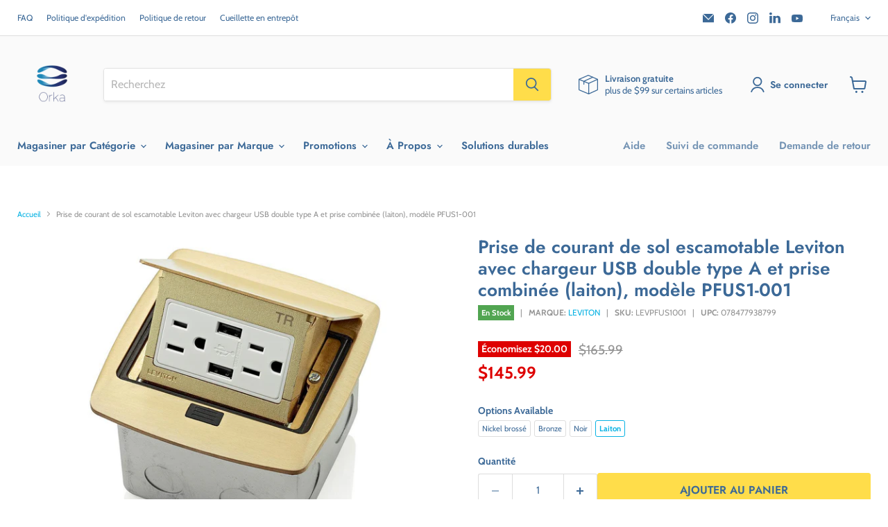

--- FILE ---
content_type: text/html; charset=utf-8
request_url: https://orka.ca/fr/products/leviton-pop-up-floor-box-receptacle-with-combo-dual-type-a-usb-charger-outlet-brass-model-pfus1-110
body_size: 91844
content:
<!doctype html>
<html class="no-js no-touch" lang="fr">
  <head>
    <!-- anti-flicker snippet (recommended) -->
    <style>
      .async-hide { opacity: 0 !important}
    </style>
    <script>
      (function(a,s,y,n,c,h,i,d,e){s.className+=' '+y;h.start=1*new Date;
      h.end=i=function(){s.className=s.className.replace(RegExp(' ?'+y),'')};
      (a[n]=a[n]||[]).hide=h;setTimeout(function(){i();h.end=null},c);h.timeout=c;
      })(window,document.documentElement,'async-hide','dataLayer',4000,
      {'OPT-NCQ4Z26':true});
    </script>
    
<!-- Google Tag Manager -->
<script>(function(w,d,s,l,i){w[l]=w[l]||[];w[l].push({'gtm.start':
new Date().getTime(),event:'gtm.js'});var f=d.getElementsByTagName(s)[0],
j=d.createElement(s),dl=l!='dataLayer'?'&l='+l:'';j.async=true;j.src=
'https://www.googletagmanager.com/gtm.js?id='+i+dl;f.parentNode.insertBefore(j,f);
})(window,document,'script','dataLayer','GTM-NFFC8NHV');</script>
<!-- End Google Tag Manager -->
    
    <!-- Google Optimize -->
    <script async src="https://www.googleoptimize.com/optimize.js?id=OPT-NCQ4Z26"></script>
    <!-- End Google Optimize -->

    <!-- Added by AVADA Cookies Bar -->
    <script>
   window.AVADA_COOKIES_BAR = window.AVADA_COOKIES_BAR || {};
   window.AVADA_COOKIES_BAR.shopId = 'QFDbEYpYmjD9EjuRGuSE';
   window.AVADA_COOKIES_BAR.status = false;
   AVADA_COOKIES_BAR ={"theme":"light_theme","message":"This website uses cookies to make sure you get the best experience with us.","showPrivacyPolicy":true,"privacyLink":"/policies/privacy-policy","privacyLinkText":"Learn more","agreeButtonText":"Got it!","denyButtonText":"Decline","showOnCountry":"only","displayType":"float_card","desktopFloatCardPosition":"bottom_left","desktopPosition":"bottom","mobilePositions":"bottom","themeName":"Light theme","bgColor":"#FFFFFF","messageColor":"#2C332F","agreeBtnTextColor":"#F8F8F8","privacyLinkColor":"#000000","agreeBtnBgColor":"#3c6997","agreeBtnBorder":"#2C332F","iconColor":"#000000","textFont":"Poppins","denyTextColor":"#000000","showIcon":false,"advancedSetting":false,"customCss":"","textColor":"#000000","textAvada":"rgba(0, 0, 0, 0.8)","removeBranding":true,"specificRegions":{"gdpr":true,"pipeda":false,"lgpd":false,"ccpa":false,"appi":false},"customPrivacyLink":"","iconType":"default_icon","urlIcon":"","displayAfter":"5","optionPolicyLink":"select","fontStore":[{"value":"FontAwesome","label":"FontAwesome"},{"value":"Cabin","label":"Cabin"},{"label":"Futura","value":"Futura"},{"value":"JudgemeStar","label":"JudgemeStar"},{"label":"Font Awesome 5 Pro","value":"Font+Awesome+5+Pro"},{"label":"JudgemeIcons","value":"JudgemeIcons"},{"label":"Poppins","value":"Poppins"}],"shopId":"QFDbEYpYmjD9EjuRGuSE","id":"FDSRWZL2ml3UaAbbZWMy","boxShadow":"0px 3px 8px rgba(0, 0, 0, 0.2)","borderRadius":"32px","width":"563px","height":"80px","display":"flex","float":"","textAvadaMobile":"rgba(0, 0, 0, 0.8)","fontWeight":"500","btnColor":"#F8F8F8","textBtnColor":"#000000"}
 </script>
    <!-- /Added by AVADA Cookies Bar -->

    <script>
      window.Store = window.Store || {};
      window.Store.id = 8343289961;
    </script>
    <meta charset="utf-8">
    <meta http-equiv="x-ua-compatible" content="IE=edge">

    <link rel="preconnect" href="https://cdn.shopify.com">
    <link rel="preconnect" href="https://fonts.shopifycdn.com">
    <link rel="preconnect" href="https://v.shopify.com">
    <link rel="preconnect" href="https://cdn.shopifycloud.com">
    <link rel="stylesheet" href="https://cdnjs.cloudflare.com/ajax/libs/font-awesome/4.7.0/css/font-awesome.min.css">
    <meta name="facebook-domain-verification" content="nsozoiqgqjhfzej3yn5cr3c4fgnu3h">
    
    <title>Prise de courant de sol escamotable Leviton avec chargeur USB double t — Orka</title>

    
      <meta name="description" content="Description La prise de sol escamotable Leviton avec chargeur et prise USB double type A (laiton) offre une solution moderne et pratique pour dissimuler les appareils électriques dans les maisons et les entreprises, tout en garantissant l&#39;accès à l&#39;alimentation électrique en cas de besoin. Dotée d&#39;un profil bas et d&#39;un">
    

    
  <link rel="shortcut icon" href="//orka.ca/cdn/shop/files/favicon-32x32_5abb21c0-b8f6-471d-bd80-d6987b772df1_32x32.png?v=1643306074" type="image/png">


    
      <link rel="canonical" href="https://orka.ca/fr/products/leviton-pop-up-floor-box-receptacle-with-combo-dual-type-a-usb-charger-outlet-brass-model-pfus1-110">
    

    <meta name="viewport" content="width=device-width">

    
    















<meta property="og:site_name" content="Orka">
<meta property="og:url" content="https://orka.ca/fr/products/leviton-pop-up-floor-box-receptacle-with-combo-dual-type-a-usb-charger-outlet-brass-model-pfus1-110">
<meta property="og:title" content="Prise de courant de sol escamotable Leviton avec chargeur USB double type A et prise combinée (laiton), modèle PFUS1-001">
<meta property="og:type" content="website">
<meta property="og:description" content="Description La prise de sol escamotable Leviton avec chargeur et prise USB double type A (laiton) offre une solution moderne et pratique pour dissimuler les appareils électriques dans les maisons et les entreprises, tout en garantissant l&#39;accès à l&#39;alimentation électrique en cas de besoin. Dotée d&#39;un profil bas et d&#39;un">




    
    
    

    
    
    <meta
      property="og:image"
      content="https://orka.ca/cdn/shop/products/PFUS1-BR_01_5176243f-4e9f-423b-94fa-eb2b943dd8a0_1200x1200.jpg?v=1652209721"
    />
    <meta
      property="og:image:secure_url"
      content="https://orka.ca/cdn/shop/products/PFUS1-BR_01_5176243f-4e9f-423b-94fa-eb2b943dd8a0_1200x1200.jpg?v=1652209721"
    />
    <meta property="og:image:width" content="1200" />
    <meta property="og:image:height" content="1200" />
    
    
    <meta property="og:image:alt" content="Leviton Pop-Up Floor Box Receptacle with Combo Dual Type A USB Charger & Outlet (Brass) Model PFUS1-001 - Orka" />
  
















<meta name="twitter:title" content="Prise de courant de sol escamotable Leviton avec chargeur USB double t">
<meta name="twitter:description" content="Description La prise de sol escamotable Leviton avec chargeur et prise USB double type A (laiton) offre une solution moderne et pratique pour dissimuler les appareils électriques dans les maisons et les entreprises, tout en garantissant l&#39;accès à l&#39;alimentation électrique en cas de besoin. Dotée d&#39;un profil bas et d&#39;un">


    
    
    
      
      
      <meta name="twitter:card" content="summary">
    
    
    <meta
      property="twitter:image"
      content="https://orka.ca/cdn/shop/products/PFUS1-BR_01_5176243f-4e9f-423b-94fa-eb2b943dd8a0_1200x1200_crop_center.jpg?v=1652209721"
    />
    <meta property="twitter:image:width" content="1200" />
    <meta property="twitter:image:height" content="1200" />
    
    
    <meta property="twitter:image:alt" content="Leviton Pop-Up Floor Box Receptacle with Combo Dual Type A USB Charger &amp; Outlet (Brass) Model PFUS1-001 - Orka" />
  



    <link rel="preload" href="//orka.ca/cdn/fonts/jost/jost_n6.ec1178db7a7515114a2d84e3dd680832b7af8b99.woff2" as="font" crossorigin="anonymous">
    <link rel="preload" as="style" href="//orka.ca/cdn/shop/t/222/assets/theme.css?v=85246992886597838301766157920">

    <!-- GTM Snippet to add GA4 -->
    <!-- Google Tag Manager -->
    <script>
      (function(w,d,s,l,i){w[l]=w[l]||[];w[l].push({'gtm.start':
      new Date().getTime(),event:'gtm.js'});var f=d.getElementsByTagName(s)[0],
      j=d.createElement(s),dl=l!='dataLayer'?'&l='+l:'';j.async=true;j.src=
      'https://www.googletagmanager.com/gtm.js?id='+i+dl;f.parentNode.insertBefore(j,f);
      })(window,document,'script','dataLayer','GTM-W3JB5PJ');
    </script>
    <!-- End Google Tag Manager -->

    <!-- Global site tag (gtag.js) - Google Ads: 753930392 -->
    <script async src="https://www.googletagmanager.com/gtag/js?id=AW-753930392"></script>
    <script>
      window.dataLayer = window.dataLayer || [];
      function gtag(){dataLayer.push(arguments);}
      gtag('js', new Date());

      gtag('config', 'AW-753930392');
      gtag('config','G-PPZDWR7XGG');
    </script>

    <!-- Global site tag for Microsoft Bing Ads (UET Tag) -->
    <script>
      (function(w,d,t,r,u){var f,n,i;w[u]=w[u]||[],f=function(){var o={ti:"138001588", tm:"shpfy_ui"};o.q=w[u],w[u]=new UET(o),w[u].push("pageLoad")},n=d.createElement(t),n.src=r,n.async=1,n.onload=n.onreadystatechange=function(){var s=this.readyState;s&&s!=="loaded"&&s!=="complete"||(f(),n.onload=n.onreadystatechange=null)},i=d.getElementsByTagName(t)[0],i.parentNode.insertBefore(n,i)})(window,document,"script","//bat.bing.com/bat.js","uetq");
    </script>

    <script>window.performance && window.performance.mark && window.performance.mark('shopify.content_for_header.start');</script><meta name="google-site-verification" content="fGnGst6ZFcnynuWjrNe_Bm0TteFRhSKA1_Y6Wg0iZwY">
<meta name="google-site-verification" content="anNLqiErnR73YAePoPjmt5gGl8q5vIh9LdFMjrK6CAc">
<meta id="shopify-digital-wallet" name="shopify-digital-wallet" content="/8343289961/digital_wallets/dialog">
<meta name="shopify-checkout-api-token" content="26e12520d9a82f0a65e7714a70902be8">
<meta id="in-context-paypal-metadata" data-shop-id="8343289961" data-venmo-supported="false" data-environment="production" data-locale="fr_FR" data-paypal-v4="true" data-currency="CAD">
<link rel="alternate" hreflang="x-default" href="https://orka.ca/products/leviton-pop-up-floor-box-receptacle-with-combo-dual-type-a-usb-charger-outlet-brass-model-pfus1-110">
<link rel="alternate" hreflang="en-CA" href="https://orka.ca/products/leviton-pop-up-floor-box-receptacle-with-combo-dual-type-a-usb-charger-outlet-brass-model-pfus1-110">
<link rel="alternate" hreflang="fr-CA" href="https://orka.ca/fr/products/leviton-pop-up-floor-box-receptacle-with-combo-dual-type-a-usb-charger-outlet-brass-model-pfus1-110">
<link rel="alternate" type="application/json+oembed" href="https://orka.ca/fr/products/leviton-pop-up-floor-box-receptacle-with-combo-dual-type-a-usb-charger-outlet-brass-model-pfus1-110.oembed">
<script async="async" src="/checkouts/internal/preloads.js?locale=fr-CA"></script>
<script id="shopify-features" type="application/json">{"accessToken":"26e12520d9a82f0a65e7714a70902be8","betas":["rich-media-storefront-analytics"],"domain":"orka.ca","predictiveSearch":true,"shopId":8343289961,"locale":"fr"}</script>
<script>var Shopify = Shopify || {};
Shopify.shop = "orka-ca.myshopify.com";
Shopify.locale = "fr";
Shopify.currency = {"active":"CAD","rate":"1.0"};
Shopify.country = "CA";
Shopify.theme = {"name":"[THAILS] Christmas Theme (20260106- 5% clearance)","id":184088723828,"schema_name":"Empire","schema_version":"8.0.0","theme_store_id":null,"role":"main"};
Shopify.theme.handle = "null";
Shopify.theme.style = {"id":null,"handle":null};
Shopify.cdnHost = "orka.ca/cdn";
Shopify.routes = Shopify.routes || {};
Shopify.routes.root = "/fr/";</script>
<script type="module">!function(o){(o.Shopify=o.Shopify||{}).modules=!0}(window);</script>
<script>!function(o){function n(){var o=[];function n(){o.push(Array.prototype.slice.apply(arguments))}return n.q=o,n}var t=o.Shopify=o.Shopify||{};t.loadFeatures=n(),t.autoloadFeatures=n()}(window);</script>
<script id="shop-js-analytics" type="application/json">{"pageType":"product"}</script>
<script defer="defer" async type="module" src="//orka.ca/cdn/shopifycloud/shop-js/modules/v2/client.init-shop-cart-sync_XvpUV7qp.fr.esm.js"></script>
<script defer="defer" async type="module" src="//orka.ca/cdn/shopifycloud/shop-js/modules/v2/chunk.common_C2xzKNNs.esm.js"></script>
<script type="module">
  await import("//orka.ca/cdn/shopifycloud/shop-js/modules/v2/client.init-shop-cart-sync_XvpUV7qp.fr.esm.js");
await import("//orka.ca/cdn/shopifycloud/shop-js/modules/v2/chunk.common_C2xzKNNs.esm.js");

  window.Shopify.SignInWithShop?.initShopCartSync?.({"fedCMEnabled":true,"windoidEnabled":true});

</script>
<script>(function() {
  var isLoaded = false;
  function asyncLoad() {
    if (isLoaded) return;
    isLoaded = true;
    var urls = ["\/\/code.tidio.co\/qmtdyuljwt1nz67162tt1edvnvwtyqwm.js?shop=orka-ca.myshopify.com","https:\/\/tabs.stationmade.com\/registered-scripts\/tabs-by-station.js?shop=orka-ca.myshopify.com","https:\/\/js.smile.io\/v1\/smile-shopify.js?shop=orka-ca.myshopify.com","https:\/\/ecommplugins-scripts.trustpilot.com\/v2.1\/js\/header.min.js?settings=eyJrZXkiOiJpNWs4UUNDR2E5T1haNWtDIiwicyI6Im5vbmUifQ==\u0026v=2.5\u0026shop=orka-ca.myshopify.com","https:\/\/ecommplugins-trustboxsettings.trustpilot.com\/orka-ca.myshopify.com.js?settings=1650396946666\u0026shop=orka-ca.myshopify.com","https:\/\/static.returngo.ai\/master.returngo.ai\/returngo.min.js?shop=orka-ca.myshopify.com","https:\/\/chimpstatic.com\/mcjs-connected\/js\/users\/58e765fb777b2acf45d2d6d51\/0a7c807fa07054171717f39f4.js?shop=orka-ca.myshopify.com","https:\/\/cdn.weglot.com\/weglot_script_tag.js?shop=orka-ca.myshopify.com","\/\/backinstock.useamp.com\/widget\/31912_1767155848.js?category=bis\u0026v=6\u0026shop=orka-ca.myshopify.com"];
    for (var i = 0; i < urls.length; i++) {
      var s = document.createElement('script');
      s.type = 'text/javascript';
      s.async = true;
      s.src = urls[i];
      var x = document.getElementsByTagName('script')[0];
      x.parentNode.insertBefore(s, x);
    }
  };
  if(window.attachEvent) {
    window.attachEvent('onload', asyncLoad);
  } else {
    window.addEventListener('load', asyncLoad, false);
  }
})();</script>
<script id="__st">var __st={"a":8343289961,"offset":-18000,"reqid":"806632df-28cb-4888-b3e5-6ca2cd33b1b4-1768730245","pageurl":"orka.ca\/fr\/products\/leviton-pop-up-floor-box-receptacle-with-combo-dual-type-a-usb-charger-outlet-brass-model-pfus1-110","u":"61484a767462","p":"product","rtyp":"product","rid":6559304450153};</script>
<script>window.ShopifyPaypalV4VisibilityTracking = true;</script>
<script id="captcha-bootstrap">!function(){'use strict';const t='contact',e='account',n='new_comment',o=[[t,t],['blogs',n],['comments',n],[t,'customer']],c=[[e,'customer_login'],[e,'guest_login'],[e,'recover_customer_password'],[e,'create_customer']],r=t=>t.map((([t,e])=>`form[action*='/${t}']:not([data-nocaptcha='true']) input[name='form_type'][value='${e}']`)).join(','),a=t=>()=>t?[...document.querySelectorAll(t)].map((t=>t.form)):[];function s(){const t=[...o],e=r(t);return a(e)}const i='password',u='form_key',d=['recaptcha-v3-token','g-recaptcha-response','h-captcha-response',i],f=()=>{try{return window.sessionStorage}catch{return}},m='__shopify_v',_=t=>t.elements[u];function p(t,e,n=!1){try{const o=window.sessionStorage,c=JSON.parse(o.getItem(e)),{data:r}=function(t){const{data:e,action:n}=t;return t[m]||n?{data:e,action:n}:{data:t,action:n}}(c);for(const[e,n]of Object.entries(r))t.elements[e]&&(t.elements[e].value=n);n&&o.removeItem(e)}catch(o){console.error('form repopulation failed',{error:o})}}const l='form_type',E='cptcha';function T(t){t.dataset[E]=!0}const w=window,h=w.document,L='Shopify',v='ce_forms',y='captcha';let A=!1;((t,e)=>{const n=(g='f06e6c50-85a8-45c8-87d0-21a2b65856fe',I='https://cdn.shopify.com/shopifycloud/storefront-forms-hcaptcha/ce_storefront_forms_captcha_hcaptcha.v1.5.2.iife.js',D={infoText:'Protégé par hCaptcha',privacyText:'Confidentialité',termsText:'Conditions'},(t,e,n)=>{const o=w[L][v],c=o.bindForm;if(c)return c(t,g,e,D).then(n);var r;o.q.push([[t,g,e,D],n]),r=I,A||(h.body.append(Object.assign(h.createElement('script'),{id:'captcha-provider',async:!0,src:r})),A=!0)});var g,I,D;w[L]=w[L]||{},w[L][v]=w[L][v]||{},w[L][v].q=[],w[L][y]=w[L][y]||{},w[L][y].protect=function(t,e){n(t,void 0,e),T(t)},Object.freeze(w[L][y]),function(t,e,n,w,h,L){const[v,y,A,g]=function(t,e,n){const i=e?o:[],u=t?c:[],d=[...i,...u],f=r(d),m=r(i),_=r(d.filter((([t,e])=>n.includes(e))));return[a(f),a(m),a(_),s()]}(w,h,L),I=t=>{const e=t.target;return e instanceof HTMLFormElement?e:e&&e.form},D=t=>v().includes(t);t.addEventListener('submit',(t=>{const e=I(t);if(!e)return;const n=D(e)&&!e.dataset.hcaptchaBound&&!e.dataset.recaptchaBound,o=_(e),c=g().includes(e)&&(!o||!o.value);(n||c)&&t.preventDefault(),c&&!n&&(function(t){try{if(!f())return;!function(t){const e=f();if(!e)return;const n=_(t);if(!n)return;const o=n.value;o&&e.removeItem(o)}(t);const e=Array.from(Array(32),(()=>Math.random().toString(36)[2])).join('');!function(t,e){_(t)||t.append(Object.assign(document.createElement('input'),{type:'hidden',name:u})),t.elements[u].value=e}(t,e),function(t,e){const n=f();if(!n)return;const o=[...t.querySelectorAll(`input[type='${i}']`)].map((({name:t})=>t)),c=[...d,...o],r={};for(const[a,s]of new FormData(t).entries())c.includes(a)||(r[a]=s);n.setItem(e,JSON.stringify({[m]:1,action:t.action,data:r}))}(t,e)}catch(e){console.error('failed to persist form',e)}}(e),e.submit())}));const S=(t,e)=>{t&&!t.dataset[E]&&(n(t,e.some((e=>e===t))),T(t))};for(const o of['focusin','change'])t.addEventListener(o,(t=>{const e=I(t);D(e)&&S(e,y())}));const B=e.get('form_key'),M=e.get(l),P=B&&M;t.addEventListener('DOMContentLoaded',(()=>{const t=y();if(P)for(const e of t)e.elements[l].value===M&&p(e,B);[...new Set([...A(),...v().filter((t=>'true'===t.dataset.shopifyCaptcha))])].forEach((e=>S(e,t)))}))}(h,new URLSearchParams(w.location.search),n,t,e,['guest_login'])})(!0,!0)}();</script>
<script integrity="sha256-4kQ18oKyAcykRKYeNunJcIwy7WH5gtpwJnB7kiuLZ1E=" data-source-attribution="shopify.loadfeatures" defer="defer" src="//orka.ca/cdn/shopifycloud/storefront/assets/storefront/load_feature-a0a9edcb.js" crossorigin="anonymous"></script>
<script data-source-attribution="shopify.dynamic_checkout.dynamic.init">var Shopify=Shopify||{};Shopify.PaymentButton=Shopify.PaymentButton||{isStorefrontPortableWallets:!0,init:function(){window.Shopify.PaymentButton.init=function(){};var t=document.createElement("script");t.src="https://orka.ca/cdn/shopifycloud/portable-wallets/latest/portable-wallets.fr.js",t.type="module",document.head.appendChild(t)}};
</script>
<script data-source-attribution="shopify.dynamic_checkout.buyer_consent">
  function portableWalletsHideBuyerConsent(e){var t=document.getElementById("shopify-buyer-consent"),n=document.getElementById("shopify-subscription-policy-button");t&&n&&(t.classList.add("hidden"),t.setAttribute("aria-hidden","true"),n.removeEventListener("click",e))}function portableWalletsShowBuyerConsent(e){var t=document.getElementById("shopify-buyer-consent"),n=document.getElementById("shopify-subscription-policy-button");t&&n&&(t.classList.remove("hidden"),t.removeAttribute("aria-hidden"),n.addEventListener("click",e))}window.Shopify?.PaymentButton&&(window.Shopify.PaymentButton.hideBuyerConsent=portableWalletsHideBuyerConsent,window.Shopify.PaymentButton.showBuyerConsent=portableWalletsShowBuyerConsent);
</script>
<script data-source-attribution="shopify.dynamic_checkout.cart.bootstrap">document.addEventListener("DOMContentLoaded",(function(){function t(){return document.querySelector("shopify-accelerated-checkout-cart, shopify-accelerated-checkout")}if(t())Shopify.PaymentButton.init();else{new MutationObserver((function(e,n){t()&&(Shopify.PaymentButton.init(),n.disconnect())})).observe(document.body,{childList:!0,subtree:!0})}}));
</script>
<link id="shopify-accelerated-checkout-styles" rel="stylesheet" media="screen" href="https://orka.ca/cdn/shopifycloud/portable-wallets/latest/accelerated-checkout-backwards-compat.css" crossorigin="anonymous">
<style id="shopify-accelerated-checkout-cart">
        #shopify-buyer-consent {
  margin-top: 1em;
  display: inline-block;
  width: 100%;
}

#shopify-buyer-consent.hidden {
  display: none;
}

#shopify-subscription-policy-button {
  background: none;
  border: none;
  padding: 0;
  text-decoration: underline;
  font-size: inherit;
  cursor: pointer;
}

#shopify-subscription-policy-button::before {
  box-shadow: none;
}

      </style>

<script>window.performance && window.performance.mark && window.performance.mark('shopify.content_for_header.end');</script>

    <link href="//orka.ca/cdn/shop/t/222/assets/theme.css?v=85246992886597838301766157920" rel="stylesheet" type="text/css" media="all" />

    
    <script>
      window.Theme = window.Theme || {};
      window.Theme.version = '8.0.0';
      window.Theme.name = 'Empire';
      window.Theme.routes = {
        "root_url": "/fr",
        "account_url": "/fr/account",
        "account_login_url": "/fr/account/login",
        "account_logout_url": "/fr/account/logout",
        "account_register_url": "/fr/account/register",
        "account_addresses_url": "/fr/account/addresses",
        "collections_url": "/fr/collections",
        "all_products_collection_url": "/fr/collections/all",
        "search_url": "/fr/search",
        "cart_url": "/fr/cart",
        "cart_add_url": "/fr/cart/add",
        "cart_change_url": "/fr/cart/change",
        "cart_clear_url": "/fr/cart/clear",
        "product_recommendations_url": "/fr/recommendations/products",
      };
    </script>
    

    <!-- begin-boost-pfs-filter-css -->
    <link rel="preload stylesheet" href="//orka.ca/cdn/shop/t/222/assets/boost-pfs-instant-search.css?v=146474835330714392691766157919" as="style"><link href="//orka.ca/cdn/shop/t/222/assets/boost-pfs-custom.css?v=91137166680456916061766157919" rel="stylesheet" type="text/css" media="all" />
<style data-id="boost-pfs-style">
    .boost-pfs-filter-option-title-text {color: rgba(60,105,151,1);font-size: 16px;font-weight: 600;text-transform: uppercase;font-family: Futura,sans-serif;;}

   .boost-pfs-filter-tree-v .boost-pfs-filter-option-title-text:before {border-top-color: rgba(60,105,151,1);}
    .boost-pfs-filter-tree-v .boost-pfs-filter-option.boost-pfs-filter-option-collapsed .boost-pfs-filter-option-title-text:before {border-bottom-color: rgba(60,105,151,1);}
    .boost-pfs-filter-tree-h .boost-pfs-filter-option-title-heading:before {border-right-color: rgba(60,105,151,1);
        border-bottom-color: rgba(60,105,151,1);}

    .boost-pfs-filter-refine-by .boost-pfs-filter-option-title h3 {color: rgba(60,105,151,1);}

    .boost-pfs-filter-option-content .boost-pfs-filter-option-item-list .boost-pfs-filter-option-item button,
    .boost-pfs-filter-option-content .boost-pfs-filter-option-item-list .boost-pfs-filter-option-item .boost-pfs-filter-button,
    .boost-pfs-filter-option-range-amount input,
    .boost-pfs-filter-tree-v .boost-pfs-filter-refine-by .boost-pfs-filter-refine-by-items .refine-by-item,
    .boost-pfs-filter-refine-by-wrapper-v .boost-pfs-filter-refine-by .boost-pfs-filter-refine-by-items .refine-by-item,
    .boost-pfs-filter-refine-by .boost-pfs-filter-option-title,
    .boost-pfs-filter-refine-by .boost-pfs-filter-refine-by-items .refine-by-item>a,
    .boost-pfs-filter-refine-by>span,
    .boost-pfs-filter-clear,
    .boost-pfs-filter-clear-all{color: rgba(60,105,151,1);font-size: 14px;font-family: Cabin,sans-serif;;}
    .boost-pfs-filter-tree-h .boost-pfs-filter-pc .boost-pfs-filter-refine-by-items .refine-by-item .boost-pfs-filter-clear .refine-by-type,
    .boost-pfs-filter-refine-by-wrapper-h .boost-pfs-filter-pc .boost-pfs-filter-refine-by-items .refine-by-item .boost-pfs-filter-clear .refine-by-type {color: rgba(60,105,151,1);}

    .boost-pfs-filter-option-multi-level-collections .boost-pfs-filter-option-multi-level-list .boost-pfs-filter-option-item .boost-pfs-filter-button-arrow .boost-pfs-arrow:before,
    .boost-pfs-filter-option-multi-level-tag .boost-pfs-filter-option-multi-level-list .boost-pfs-filter-option-item .boost-pfs-filter-button-arrow .boost-pfs-arrow:before {border-right: 1px solid rgba(60,105,151,1);
        border-bottom: 1px solid rgba(60,105,151,1);}

    .boost-pfs-filter-refine-by-wrapper-v .boost-pfs-filter-refine-by .boost-pfs-filter-refine-by-items .refine-by-item .boost-pfs-filter-clear:after,
    .boost-pfs-filter-refine-by-wrapper-v .boost-pfs-filter-refine-by .boost-pfs-filter-refine-by-items .refine-by-item .boost-pfs-filter-clear:before,
    .boost-pfs-filter-tree-v .boost-pfs-filter-refine-by .boost-pfs-filter-refine-by-items .refine-by-item .boost-pfs-filter-clear:after,
    .boost-pfs-filter-tree-v .boost-pfs-filter-refine-by .boost-pfs-filter-refine-by-items .refine-by-item .boost-pfs-filter-clear:before,
    .boost-pfs-filter-refine-by-wrapper-h .boost-pfs-filter-pc .boost-pfs-filter-refine-by-items .refine-by-item .boost-pfs-filter-clear:after,
    .boost-pfs-filter-refine-by-wrapper-h .boost-pfs-filter-pc .boost-pfs-filter-refine-by-items .refine-by-item .boost-pfs-filter-clear:before,
    .boost-pfs-filter-tree-h .boost-pfs-filter-pc .boost-pfs-filter-refine-by-items .refine-by-item .boost-pfs-filter-clear:after,
    .boost-pfs-filter-tree-h .boost-pfs-filter-pc .boost-pfs-filter-refine-by-items .refine-by-item .boost-pfs-filter-clear:before {border-top-color: rgba(60,105,151,1);}
    .boost-pfs-filter-option-range-slider .noUi-value-horizontal {color: rgba(60,105,151,1);}

    .boost-pfs-filter-tree-mobile-button button,
    .boost-pfs-filter-top-sorting-mobile button {color: rgba(60,105,151,1) !important;font-weight: 600 !important;text-transform: none !important;font-family: Futura,sans-serif; !important;background: rgba(255,221,74,1) !important;}
    .boost-pfs-filter-top-sorting-mobile button>span:after {color: rgba(60,105,151,1) !important;}
  </style>

    <!-- end-boost-pfs-filter-css -->

    

    <!-- SlideRule Script Start -->
    <script name="sliderule-tracking" data-ot-ignore>
(function(){
	slideruleData = {
    "version":"v0.0.1",
    "referralExclusion":"/(paypal|visa|MasterCard|clicksafe|arcot\.com|geschuetzteinkaufen|checkout\.shopify\.com|checkout\.rechargeapps\.com|portal\.afterpay\.com|payfort)/",
    "googleSignals":true,
    "anonymizeIp":true,
    "productClicks":true,
    "persistentUserId":true,
    "hideBranding":false,
    "ecommerce":{"currencyCode":"CAD",
    "impressions":[]},
    "pageType":"product",
	"destinations":{"google_analytics_4":{"measurementIds":["G-PPZDWR7XGG"]}},
    "cookieUpdate":true
	}

	
		slideruleData.themeMode = "live"
	

	


	
	})();
</script>
<script async type="text/javascript" src=https://files.slideruletools.com/eluredils-g.js></script>
    <!-- SlideRule Script End -->

    
    <script type="text/javascript">
      (function(c,l,a,r,i,t,y){
          c[a]=c[a]||function(){(c[a].q=c[a].q||[]).push(arguments)};
          t=l.createElement(r);t.async=1;t.src="https://www.clarity.ms/tag/"+i;
          y=l.getElementsByTagName(r)[0];y.parentNode.insertBefore(t,y);
      })(window, document, "clarity", "script", "lc12mk9bvl");
    </script>
  




<!-- BEGIN app block: shopify://apps/tabs-studio/blocks/global_embed_block/19980fb9-f2ca-4ada-ad36-c0364c3318b8 -->
<style id="tabs-by-station-custom-styles">
  .station-tabs .station-tabs-content-inner{padding:25px 25px 25px 25px !important;border-color:#dddddd !important;background-color:#FAFAFA !important;}.station-tabs.mod-full-width .station-tabs-content-inner, .station-tabs .station-tabs-tabset.mod-vertical .station-tabs-content-inner{padding:25px 25px 25px 25px !important;border-color:#dddddd !important;background-color:#FFFFFF !important;border-width:1px 0px 0px 0px !important;margin:0px 0px 0px 0px !important;}.station-tabs .station-tabs-tabcontent{padding:25px 25px 25px 25px !important;border-color:#dddddd !important;background-color:#FAFAFA !important;}.station-tabs.mod-full-width .station-tabs-tabcontent, .station-tabs .station-tabs-tabset.mod-vertical .station-tabs-tabcontent{padding:25px 25px 25px 25px !important;border-color:#dddddd !important;background-color:#FFFFFF !important;border-width:1px 0px 0px 0px !important;margin:0px 0px 0px 0px !important;}.station-tabs .station-tabs-content-inner > :first-child{margin-top:0 !important;}.station-tabs .station-tabs-tabcontent > :first-child{margin-top:0 !important;}.station-tabs .station-tabs-content-inner > :last-child{margin-bottom:0 !important;}.station-tabs .station-tabs-tabcontent > :last-child{margin-bottom:0 !important;}.station-tabs .station-tabs-link{font-weight:600 !important;color:#3c6997 !important;text-align:center !important;font-size:1em !important;flex:1 0 auto !important;padding:15px 10px 15px 10px !important;border-color:#DDDDDD !important;border-width:0px 0px 1px 0px !important;background-color:#FFFFFF !important;}.station-tabs .station-tabs-tab{font-weight:600 !important;color:#3c6997 !important;text-align:center !important;font-size:1em !important;padding:15px 10px 15px 10px !important;border-color:#DDDDDD !important;border-width:0px 0px 1px 0px !important;background-color:#FFFFFF !important;}.station-tabs .station-tabs-link.is-active{color:#08b2e3 !important;font-size:1em !important;font-weight:600 !important;border-color:#08b2e3 !important;border-width:0px 0px 3px 0px !important;background-color:#FFFFFF !important;background-color:#FFFFFF !important;}.station-tabs .station-tabs-tab.is-active{color:#08b2e3 !important;font-size:1em !important;font-weight:600 !important;border-color:#08b2e3 !important;border-width:0px 0px 3px 0px !important;background-color:#FFFFFF !important;background-color:#FFFFFF !important;}[data-station-tabs-app] .station-tabs{justify-content:normal !important;border-color:#DDDDDD !important;border-width:1px 1px 1px 1px !important;}.station-tabs .station-tabs-tabset{justify-content:normal !important;border-color:#DDDDDD !important;border-width:1px 1px 1px 1px !important;}.station-tabs.mod-full-width .station-tabs-link, .station-tabs .station-tabs-tabset.mod-vertical .station-tabs-link{text-align:left !important;font-size:1.125em !important;padding:12px 15px 12px 15px !important;border-color:#dddddd !important;border-width:1px 0px 0px 0px !important;background-color:#FFFFFF !important;border-style:solid !important;}.station-tabs.mod-full-width .station-tabs-tab, .station-tabs .station-tabs-tabset.mod-vertical .station-tabs-tab{text-align:left !important;font-size:1.125em !important;padding:12px 15px 12px 15px !important;border-color:#dddddd !important;border-width:1px 0px 0px 0px !important;background-color:#FFFFFF !important;border-style:solid !important;}.station-tabs.mod-full-width .station-tabs-link.is-active, .station-tabs .station-tabs-tabset.mod-vertical .station-tabs-link.is-active{font-size:1.125em !important;background-color:#FFFFFF !important;background-color:#FFFFFF !important;border-style:solid !important;}.station-tabs.mod-full-width .station-tabs-tab.is-active, .station-tabs .station-tabs-tabset.mod-vertical .station-tabs-tab.is-active{font-size:1.125em !important;background-color:#FFFFFF !important;background-color:#FFFFFF !important;border-style:solid !important;}.station-tabs .station-tabs-tabtitle{flex:1 0 auto !important;}.station-tabs.mod-full-width , .station-tabs .station-tabs-tabset.mod-vertical {border-color:#dddddd !important;border-width:0px 1px 1px 1px !important;margin:0px 0px 0px 0px !important;}.station-tabs.mod-full-width .station-tabs-tabset, .station-tabs .station-tabs-tabset.mod-vertical .station-tabs-tabset{border-color:#dddddd !important;border-width:0px 1px 1px 1px !important;margin:0px 0px 0px 0px !important;}.station-tabs .station-tabs-link:hover{border-color:#08b2e3 !important;border-width:0px 0px 3px 0px !important;color:#08b2e3 !important;}.station-tabs.mod-full-width .station-tabs-link:hover, .station-tabs .station-tabs-tabset.mod-vertical .station-tabs-link:hover{border-color:#dddddd !important;border-width:1px 0px 0px 0px !important;background-color:#FFFFFF !important;}.station-tabs .station-tabs-link.is-active:hover{border-color:#08b2e3 !important;border-width:0px 0px 3px 0px !important;color:#08b2e3 !important;}.station-tabs.mod-full-width .station-tabs-link.is-active:hover, .station-tabs .station-tabs-tabset.mod-vertical .station-tabs-link.is-active:hover{border-color:#dddddd !important;border-width:1px 0px 0px 0px !important;background-color:#FFFFFF !important;}.station-tabs .station-tabs-tab:hover{border-color:#08b2e3 !important;border-width:0px 0px 3px 0px !important;color:#08b2e3 !important;}.station-tabs.mod-full-width .station-tabs-tab:hover, .station-tabs .station-tabs-tabset.mod-vertical .station-tabs-tab:hover{border-color:#dddddd !important;border-width:1px 0px 0px 0px !important;background-color:#FFFFFF !important;}.station-tabs .station-tabs-tab.is-active:hover{border-color:#08b2e3 !important;border-width:0px 0px 3px 0px !important;color:#08b2e3 !important;}.station-tabs.mod-full-width .station-tabs-tab.is-active:hover, .station-tabs .station-tabs-tabset.mod-vertical .station-tabs-tab.is-active:hover{border-color:#dddddd !important;border-width:1px 0px 0px 0px !important;background-color:#FFFFFF !important;}
  .station-tabs-tabset .station-tabs-tabpanel {
 hauteur : auto !important;
 }
</style>

<script id="station-tabs-data-json" type="application/json">{
  "globalAbove": "\u003ch2 class=\"product-section--title\"\u003eProduct Overview\u003c\/h2\u003e",
  "globalBelow": null,
  "proTabsHTML": "\u003ch3 class=\"station-tabs-tabtitle\"\u003e\n      \u003cspan data-pro-tab-id=\"72358\" class=\"station-tabs-tab mod-pro-tab\" data-type=\"text\" data-position=\"6\"\u003e\n        \u003cspan class=\"station-tabs-tabtext\"\u003eShipping, Pickup \u0026 Returns\u003c\/span\u003e\n      \u003c\/span\u003e\n    \u003c\/h3\u003e\n    \u003cdiv data-pro-tab-id=\"72358\" class=\"station-tabs-tabpanel\" data-type=\"text\"\u003e\n      \u003cdiv class=\"station-tabs-tabcontent\"\u003e\u003cp class=\"shopify-policy__h2_title\"\u003e\u003cstrong\u003eShipping\u0026nbsp;\u003cbr \/\u003e\u003c\/strong\u003eFree regular shipping over $99 on select items. Does not apply to items identified as oversized items, or shipping locations in NL, NU, NT, or YT. For more information and exceptions, please refer to our \u003ca href=\"https:\/\/orka.ca\/policies\/shipping-policy\" target=\"_blank\" rel=\"noopener\"\u003eShipping Policy\u003c\/a\u003e.\u003c\/p\u003e\n\u003cp class=\"shopify-policy__h2_title\"\u003e\u003cstrong\u003eWarehouse Pickup\u0026nbsp;\u003cbr \/\u003e\u003c\/strong\u003eSame day pickup is available for orders placed on weekdays before 1:30PM (EST). For orders placed after 1:30PM, pickup will be available the next business day. For more information and exceptions, please refer to our \u003ca href=\"https:\/\/orka.ca\/pages\/warehouse-pickup-policy\" target=\"_blank\" rel=\"noopener\"\u003eWarehouse Pickup Policy\u003c\/a\u003e.\u003c\/p\u003e\n\u003cp class=\"shopify-policy__h2_title\"\u003e\u003cstrong\u003eReturns \u0026amp; Refund\u003cbr \/\u003e\u003c\/strong\u003eYou can return a product for up to 30 days following the date you purchased it. For more information and exceptions, please refer to our \u003ca href=\"https:\/\/orka.ca\/policies\/refund-policy\" target=\"_blank\" rel=\"noopener\"\u003eReturn\/Refund Policy\u003c\/a\u003e.\u003c\/p\u003e\n\u003c\/div\u003e\n    \u003c\/div\u003e",
  "productTitle": "Prise de courant de sol escamotable Leviton avec chargeur USB double type A et prise combinée (laiton), modèle PFUS1-001",
  "productDescription": "\u003ch3\u003e Description\u003c\/h3\u003e\n\n \u003cp\u003eLa prise de sol escamotable Leviton avec chargeur et prise USB double type A (laiton) offre une solution moderne et pratique pour dissimuler les appareils électriques dans les maisons et les entreprises, tout en garantissant l'accès à l'alimentation électrique en cas de besoin. Dotée d'un profil bas et d'un élégant couvercle métallique qui s'encastre parfaitement dans le sol lorsqu'elle n'est pas utilisée, la prise est accessible d'une simple pression sur un bouton.\u003c\/p\u003e\n\n\u003ch3\u003e Avantages\u003c\/h3\u003e\n\n\u003cul\u003e\n\n\u003cli\u003e Plaque supérieure profilée pour une esthétique améliorée\u003c\/li\u003e\n\n\u003cli\u003e Le mécanisme d'ouverture\/fermeture du loquet latéral empêche de rayer la face du dispositif de câblage\u003c\/li\u003e\n\n\u003cli\u003e Les évidements de couverture à profil bas lorsqu'ils ne sont pas utilisés réduisent la hauteur au-dessus du sol à seulement ¼ de pouce\u003c\/li\u003e\n\n\u003cli\u003e Assemblé avec des dispositifs de câblage Leviton authentiques\u003c\/li\u003e\n\n\u003cli\u003e Bornier pré-câblé pour un accès et une installation faciles du câblage\u003c\/li\u003e\n\n\u003cli\u003e Indice de protection IP 44 : protection contre la pénétration de projections d'eau provenant de n'importe quelle direction lorsqu'il est fermé\u003c\/li\u003e\n\n\u003cli\u003e Satisfait ou dépasse les exigences de la norme UL 514A, y compris le test de l'eau de lavage\u003c\/li\u003e\n\n \u003cli\u003eInviolable pour se conformer aux dernières exigences NEC® pour les prises inviolables dans les résidences et les garderies\u003c\/li\u003e\n\n\u003cli\u003e Boîte électrique réglable en béton incluse\u003c\/li\u003e\n\n\u003cli\u003e Disponible en : finitions nickel brossé, noir, laiton et bronze\u003c\/li\u003e\n\n\n\u003c\/ul\u003e\n\n\u003ch3\u003e Informations techniques\u003c\/h3\u003e\n\n\u003cp\u003e \u003cspan\u003eAmpérage : 15A\u003c\/span\u003e\u003cbr\u003e \u003cspan\u003eNEMA : 5-15R\u003c\/span\u003e\u003cbr\u003e \u003cspan\u003ePôle : 2\u003c\/span\u003e\u003cbr\u003e \u003cspan\u003eTension : 125 VCA\u003c\/span\u003e\u003cbr\u003e \u003cspan\u003eFil : 3\u003c\/span\u003e\u003cbr\u003e \u003cspan\u003eTerminaison : Bornier\u003c\/span\u003e\u003cbr\u003e \u003cspan\u003eBorne Accom.: 12-14 AWG\u003c\/span\u003e\u003cbr\u003e \u003cspan\u003eNormes et certification : Conforme à la norme UL STD 514A, certifié selon la norme CSA STD 22.2 No.18.1, IP 44m NOM ANCE*, cETLus\u003c\/span\u003e\u003cbr\u003e \u003cspan\u003eAutres couleurs disponibles : finition nickel brossé, noir, laiton, bronze\u003c\/span\u003e\u003cbr\u003e \u003cspan\u003eType : Chargeur double USB de type A avec deux prises inviolables\u003c\/span\u003e\u003cbr\u003e \u003cspan\u003eGarantie : 2 ans limitée\u003c\/span\u003e\u003cbr\u003e \u003cspan\u003eMatériau du boîtier : acier revêtu\u003c\/span\u003e\u003c\/p\u003e\n\n\u003cp\u003e\u003c\/p\u003e\n\n\u003ch3\u003e Documents\u003c\/h3\u003e\n\n\u003cp\u003e \u003ca href=\"https:\/\/www.leviton.com\/en\/docs\/PFXXX-English-Instruction-Sheet.pdf\" data-mce-href=\"https:\/\/www.leviton.com\/en\/docs\/PFXXX-English-Instruction-Sheet.pdf\"\u003eFiche d'instructions\u003c\/a\u003e\u003c\/p\u003e\n\n \u003cp\u003e\u003ca href=\"https:\/\/www.leviton.com\/en\/docs\/Pop_Up_Receptacle_Product_Bulletin.pdf\" data-mce-href=\"https:\/\/www.leviton.com\/en\/docs\/Pop_Up_Receptacle_Product_Bulletin.pdf\"\u003eBrochure produit\u003c\/a\u003e\u003c\/p\u003e",
  "icons": []
}</script>

<script>
  document.documentElement.classList.add('tabsst-loading');
  document.addEventListener('stationTabsLegacyAPILoaded', function(e) {
    e.detail.isLegacy = true;
    });

  document.addEventListener('stationTabsAPIReady', function(e) {
    var Tabs = e.detail;

    if (Tabs.appSettings) {
      Tabs.appSettings = {"default_tab":false,"default_tab_title":"Description","show_stop_element":true,"layout":"breakpoint","layout_breakpoint":768,"deep_links":true,"clean_content_level":"basic_tags","open_first_tab":true,"allow_multiple_open":false,"remove_empty_tabs":true,"start_tab_element":"h3"};
      Tabs.appSettings = {lang: 'fr'};

      Tabs.appSettings = {
        indicatorType: "chevrons",
        indicatorPlacement: "after"
      };
    }

    if (Tabs.isLegacy) { return; }
          Tabs.init(null, { initializeDescription: true });
  });

  
</script>

<svg style="display:none" aria-hidden="true">
  <defs>
    
  </defs>
</svg>

<!-- END app block --><!-- BEGIN app block: shopify://apps/judge-me-reviews/blocks/judgeme_core/61ccd3b1-a9f2-4160-9fe9-4fec8413e5d8 --><!-- Start of Judge.me Core -->






<link rel="dns-prefetch" href="https://cdnwidget.judge.me">
<link rel="dns-prefetch" href="https://cdn.judge.me">
<link rel="dns-prefetch" href="https://cdn1.judge.me">
<link rel="dns-prefetch" href="https://api.judge.me">

<script data-cfasync='false' class='jdgm-settings-script'>window.jdgmSettings={"pagination":5,"disable_web_reviews":true,"badge_no_review_text":"Aucun avis","badge_n_reviews_text":"{{ n }} avis","badge_star_color":"#ffdd4a","hide_badge_preview_if_no_reviews":true,"badge_hide_text":false,"enforce_center_preview_badge":false,"widget_title":"Avis Clients","widget_open_form_text":"Écrire un avis","widget_close_form_text":"Annuler l'avis","widget_refresh_page_text":"Actualiser la page","widget_summary_text":"Basé sur {{ number_of_reviews }} avis","widget_no_review_text":"Soyez le premier à écrire un avis","widget_name_field_text":"Nom d'affichage","widget_verified_name_field_text":"Nom vérifié (public)","widget_name_placeholder_text":"Nom d'affichage","widget_required_field_error_text":"Ce champ est obligatoire.","widget_email_field_text":"Adresse email","widget_verified_email_field_text":"Email vérifié (privé, ne peut pas être modifié)","widget_email_placeholder_text":"Votre adresse email","widget_email_field_error_text":"Veuillez entrer une adresse email valide.","widget_rating_field_text":"Évaluation","widget_review_title_field_text":"Titre de l'avis","widget_review_title_placeholder_text":"Donnez un titre à votre avis","widget_review_body_field_text":"Contenu de l'avis","widget_review_body_placeholder_text":"Commencez à écrire ici...","widget_pictures_field_text":"Photo/Vidéo (facultatif)","widget_submit_review_text":"Soumettre l'avis","widget_submit_verified_review_text":"Soumettre un avis vérifié","widget_submit_success_msg_with_auto_publish":"Merci ! Veuillez actualiser la page dans quelques instants pour voir votre avis. Vous pouvez supprimer ou modifier votre avis en vous connectant à \u003ca href='https://judge.me/login' target='_blank' rel='nofollow noopener'\u003eJudge.me\u003c/a\u003e","widget_submit_success_msg_no_auto_publish":"Merci ! Votre avis sera publié dès qu'il sera approuvé par l'administrateur de la boutique. Vous pouvez supprimer ou modifier votre avis en vous connectant à \u003ca href='https://judge.me/login' target='_blank' rel='nofollow noopener'\u003eJudge.me\u003c/a\u003e","widget_show_default_reviews_out_of_total_text":"Affichage de {{ n_reviews_shown }} sur {{ n_reviews }} avis.","widget_show_all_link_text":"Tout afficher","widget_show_less_link_text":"Afficher moins","widget_author_said_text":"{{ reviewer_name }} a dit :","widget_days_text":"il y a {{ n }} jour/jours","widget_weeks_text":"il y a {{ n }} semaine/semaines","widget_months_text":"il y a {{ n }} mois","widget_years_text":"il y a {{ n }} an/ans","widget_yesterday_text":"Hier","widget_today_text":"Aujourd'hui","widget_replied_text":"\u003e\u003e {{ shop_name }} a répondu :","widget_read_more_text":"Lire plus","widget_reviewer_name_as_initial":"last_initial","widget_rating_filter_color":"#3c6997","widget_rating_filter_see_all_text":"Voir tous les avis","widget_sorting_most_recent_text":"Plus récents","widget_sorting_highest_rating_text":"Meilleures notes","widget_sorting_lowest_rating_text":"Notes les plus basses","widget_sorting_with_pictures_text":"Uniquement les photos","widget_sorting_most_helpful_text":"Plus utiles","widget_open_question_form_text":"Poser une question","widget_reviews_subtab_text":"Avis","widget_questions_subtab_text":"Questions","widget_question_label_text":"Question","widget_answer_label_text":"Réponse","widget_question_placeholder_text":"Écrivez votre question ici","widget_submit_question_text":"Soumettre la question","widget_question_submit_success_text":"Merci pour votre question ! Nous vous notifierons dès qu'elle aura une réponse.","widget_star_color":"#ffdd4a","verified_badge_text":"Vérifié","verified_badge_bg_color":"","verified_badge_text_color":"","verified_badge_placement":"left-of-reviewer-name","widget_review_max_height":3,"widget_hide_border":true,"widget_social_share":false,"widget_thumb":true,"widget_review_location_show":true,"widget_location_format":"city_state_code_only","all_reviews_include_out_of_store_products":true,"all_reviews_out_of_store_text":"(hors boutique)","all_reviews_pagination":100,"all_reviews_product_name_prefix_text":"à propos de","enable_review_pictures":true,"enable_question_anwser":true,"widget_theme":"carousel","review_date_format":"dd/mm/yyyy","default_sort_method":"most-recent","widget_product_reviews_subtab_text":"Avis Produits","widget_shop_reviews_subtab_text":"Avis Boutique","widget_other_products_reviews_text":"Avis pour d'autres produits","widget_store_reviews_subtab_text":"Avis de la boutique","widget_no_store_reviews_text":"Cette boutique n'a pas encore reçu d'avis","widget_web_restriction_product_reviews_text":"Ce produit n'a pas encore reçu d'avis","widget_no_items_text":"Aucun élément trouvé","widget_show_more_text":"Afficher plus","widget_write_a_store_review_text":"Écrire un avis sur la boutique","widget_other_languages_heading":"Avis dans d'autres langues","widget_translate_review_text":"Traduire l'avis en {{ language }}","widget_translating_review_text":"Traduction en cours...","widget_show_original_translation_text":"Afficher l'original ({{ language }})","widget_translate_review_failed_text":"Impossible de traduire cet avis.","widget_translate_review_retry_text":"Réessayer","widget_translate_review_try_again_later_text":"Réessayez plus tard","show_product_url_for_grouped_product":false,"widget_sorting_pictures_first_text":"Photos en premier","show_pictures_on_all_rev_page_mobile":true,"show_pictures_on_all_rev_page_desktop":true,"floating_tab_hide_mobile_install_preference":false,"floating_tab_button_name":"★ Avis","floating_tab_title":"Laissons nos clients parler pour nous","floating_tab_button_color":"","floating_tab_button_background_color":"","floating_tab_url":"","floating_tab_url_enabled":true,"floating_tab_tab_style":"text","all_reviews_text_badge_text":"Les clients nous notent {{ shop.metafields.judgeme.all_reviews_rating | round: 1 }}/5 basé sur {{ shop.metafields.judgeme.all_reviews_count }} avis.","all_reviews_text_badge_text_branded_style":"{{ shop.metafields.judgeme.all_reviews_rating | round: 1 }} sur 5 étoiles basé sur {{ shop.metafields.judgeme.all_reviews_count }} avis","is_all_reviews_text_badge_a_link":false,"show_stars_for_all_reviews_text_badge":false,"all_reviews_text_badge_url":"","all_reviews_text_style":"text","all_reviews_text_color_style":"judgeme_brand_color","all_reviews_text_color":"#108474","all_reviews_text_show_jm_brand":true,"featured_carousel_show_header":false,"featured_carousel_title":"Laissons nos clients parler pour nous","testimonials_carousel_title":"Les clients nous disent","videos_carousel_title":"Histoire de clients réels","cards_carousel_title":"Les clients nous disent","featured_carousel_count_text":"sur {{ n }} avis","featured_carousel_add_link_to_all_reviews_page":false,"featured_carousel_url":"","featured_carousel_show_images":true,"featured_carousel_autoslide_interval":10,"featured_carousel_arrows_on_the_sides":true,"featured_carousel_height":250,"featured_carousel_width":100,"featured_carousel_image_size":0,"featured_carousel_image_height":250,"featured_carousel_arrow_color":"#ffdd4a","verified_count_badge_style":"vintage","verified_count_badge_orientation":"horizontal","verified_count_badge_color_style":"judgeme_brand_color","verified_count_badge_color":"#108474","is_verified_count_badge_a_link":false,"verified_count_badge_url":"","verified_count_badge_show_jm_brand":true,"widget_rating_preset_default":5,"widget_first_sub_tab":"product-reviews","widget_show_histogram":true,"widget_histogram_use_custom_color":true,"widget_pagination_use_custom_color":true,"widget_star_use_custom_color":true,"widget_verified_badge_use_custom_color":false,"widget_write_review_use_custom_color":false,"picture_reminder_submit_button":"Télécharger des photos","enable_review_videos":false,"mute_video_by_default":false,"widget_sorting_videos_first_text":"Vidéos en premier","widget_review_pending_text":"En attente","featured_carousel_items_for_large_screen":4,"social_share_options_order":"Facebook,Twitter","remove_microdata_snippet":true,"disable_json_ld":false,"enable_json_ld_products":false,"preview_badge_show_question_text":false,"preview_badge_no_question_text":"Aucune question","preview_badge_n_question_text":"{{ number_of_questions }} question/questions","qa_badge_show_icon":false,"qa_badge_icon_color":"#3c6997","qa_badge_position":"below","remove_judgeme_branding":true,"widget_add_search_bar":false,"widget_search_bar_placeholder":"Recherche","widget_sorting_verified_only_text":"Vérifiés uniquement","featured_carousel_theme":"aligned","featured_carousel_show_rating":true,"featured_carousel_show_title":true,"featured_carousel_show_body":true,"featured_carousel_show_date":false,"featured_carousel_show_reviewer":true,"featured_carousel_show_product":false,"featured_carousel_header_background_color":"#3c6997","featured_carousel_header_text_color":"#ffdd4a","featured_carousel_name_product_separator":"reviewed","featured_carousel_full_star_background":"#08b2e3","featured_carousel_empty_star_background":"#fafafa","featured_carousel_vertical_theme_background":"#f9fafb","featured_carousel_verified_badge_enable":false,"featured_carousel_verified_badge_color":"#108474","featured_carousel_border_style":"round","featured_carousel_review_line_length_limit":3,"featured_carousel_more_reviews_button_text":"Lire plus d'avis","featured_carousel_view_product_button_text":"Voir le produit","all_reviews_page_load_reviews_on":"scroll","all_reviews_page_load_more_text":"Charger plus d'avis","disable_fb_tab_reviews":false,"enable_ajax_cdn_cache":false,"widget_public_name_text":"affiché publiquement comme","default_reviewer_name":"John Smith","default_reviewer_name_has_non_latin":true,"widget_reviewer_anonymous":"Anonyme","medals_widget_title":"Médailles d'avis Judge.me","medals_widget_background_color":"#ffffff","medals_widget_position":"footer_all_pages","medals_widget_border_color":"#ffffff","medals_widget_verified_text_position":"left","medals_widget_use_monochromatic_version":true,"medals_widget_elements_color":"#3c6997","show_reviewer_avatar":true,"widget_invalid_yt_video_url_error_text":"Pas une URL de vidéo YouTube","widget_max_length_field_error_text":"Veuillez ne pas dépasser {0} caractères.","widget_show_country_flag":false,"widget_show_collected_via_shop_app":true,"widget_verified_by_shop_badge_style":"light","widget_verified_by_shop_text":"Vérifié par la boutique","widget_show_photo_gallery":false,"widget_load_with_code_splitting":true,"widget_ugc_install_preference":false,"widget_ugc_title":"Fait par nous, partagé par vous","widget_ugc_subtitle":"Taguez-nous pour voir votre photo mise en avant sur notre page","widget_ugc_arrows_color":"#ffffff","widget_ugc_primary_button_text":"Acheter maintenant","widget_ugc_primary_button_background_color":"#108474","widget_ugc_primary_button_text_color":"#ffffff","widget_ugc_primary_button_border_width":"0","widget_ugc_primary_button_border_style":"none","widget_ugc_primary_button_border_color":"#108474","widget_ugc_primary_button_border_radius":"25","widget_ugc_secondary_button_text":"Charger plus","widget_ugc_secondary_button_background_color":"#ffffff","widget_ugc_secondary_button_text_color":"#108474","widget_ugc_secondary_button_border_width":"2","widget_ugc_secondary_button_border_style":"solid","widget_ugc_secondary_button_border_color":"#108474","widget_ugc_secondary_button_border_radius":"25","widget_ugc_reviews_button_text":"Voir les avis","widget_ugc_reviews_button_background_color":"#ffffff","widget_ugc_reviews_button_text_color":"#108474","widget_ugc_reviews_button_border_width":"2","widget_ugc_reviews_button_border_style":"solid","widget_ugc_reviews_button_border_color":"#108474","widget_ugc_reviews_button_border_radius":"25","widget_ugc_reviews_button_link_to":"judgeme-reviews-page","widget_ugc_show_post_date":true,"widget_ugc_max_width":"800","widget_rating_metafield_value_type":true,"widget_primary_color":"#3c6997","widget_enable_secondary_color":false,"widget_secondary_color":"#edf5f5","widget_summary_average_rating_text":"{{ average_rating }} sur 5","widget_media_grid_title":"Photos \u0026 vidéos clients","widget_media_grid_see_more_text":"Voir plus","widget_round_style":false,"widget_show_product_medals":false,"widget_verified_by_judgeme_text":"Vérifié par Judge.me","widget_show_store_medals":true,"widget_verified_by_judgeme_text_in_store_medals":"Vérifié par Judge.me","widget_media_field_exceed_quantity_message":"Désolé, nous ne pouvons accepter que {{ max_media }} pour un avis.","widget_media_field_exceed_limit_message":"{{ file_name }} est trop volumineux, veuillez sélectionner un {{ media_type }} de moins de {{ size_limit }}MB.","widget_review_submitted_text":"Avis soumis !","widget_question_submitted_text":"Question soumise !","widget_close_form_text_question":"Annuler","widget_write_your_answer_here_text":"Écrivez votre réponse ici","widget_enabled_branded_link":true,"widget_show_collected_by_judgeme":false,"widget_reviewer_name_color":"","widget_write_review_text_color":"","widget_write_review_bg_color":"","widget_collected_by_judgeme_text":"collecté par Judge.me","widget_pagination_type":"standard","widget_load_more_text":"Charger plus","widget_load_more_color":"#3c6997","widget_full_review_text":"Avis complet","widget_read_more_reviews_text":"Lire plus d'avis","widget_read_questions_text":"Lire les questions","widget_questions_and_answers_text":"Questions \u0026 Réponses","widget_verified_by_text":"Vérifié par","widget_verified_text":"Vérifié","widget_number_of_reviews_text":"{{ number_of_reviews }} avis","widget_back_button_text":"Retour","widget_next_button_text":"Suivant","widget_custom_forms_filter_button":"Filtres","custom_forms_style":"vertical","widget_show_review_information":false,"how_reviews_are_collected":"Comment les avis sont-ils collectés ?","widget_show_review_keywords":false,"widget_gdpr_statement":"Comment nous utilisons vos données : Nous vous contacterons uniquement à propos de l'avis que vous avez laissé, et seulement si nécessaire. En soumettant votre avis, vous acceptez les \u003ca href='https://judge.me/terms' target='_blank' rel='nofollow noopener'\u003econditions\u003c/a\u003e, la \u003ca href='https://judge.me/privacy' target='_blank' rel='nofollow noopener'\u003epolitique de confidentialité\u003c/a\u003e et les \u003ca href='https://judge.me/content-policy' target='_blank' rel='nofollow noopener'\u003epolitiques de contenu\u003c/a\u003e de Judge.me.","widget_multilingual_sorting_enabled":false,"widget_translate_review_content_enabled":false,"widget_translate_review_content_method":"manual","popup_widget_review_selection":"automatically_with_pictures","popup_widget_round_border_style":true,"popup_widget_show_title":true,"popup_widget_show_body":true,"popup_widget_show_reviewer":false,"popup_widget_show_product":true,"popup_widget_show_pictures":true,"popup_widget_use_review_picture":true,"popup_widget_show_on_home_page":true,"popup_widget_show_on_product_page":true,"popup_widget_show_on_collection_page":true,"popup_widget_show_on_cart_page":true,"popup_widget_position":"bottom_left","popup_widget_first_review_delay":5,"popup_widget_duration":5,"popup_widget_interval":5,"popup_widget_review_count":5,"popup_widget_hide_on_mobile":true,"review_snippet_widget_round_border_style":true,"review_snippet_widget_card_color":"#FFFFFF","review_snippet_widget_slider_arrows_background_color":"#FFFFFF","review_snippet_widget_slider_arrows_color":"#000000","review_snippet_widget_star_color":"#108474","show_product_variant":false,"all_reviews_product_variant_label_text":"Variante : ","widget_show_verified_branding":false,"widget_ai_summary_title":"Les clients disent","widget_ai_summary_disclaimer":"Résumé des avis généré par IA basé sur les avis clients récents","widget_show_ai_summary":false,"widget_show_ai_summary_bg":false,"widget_show_review_title_input":true,"redirect_reviewers_invited_via_email":"review_widget","request_store_review_after_product_review":false,"request_review_other_products_in_order":false,"review_form_color_scheme":"default","review_form_corner_style":"square","review_form_star_color":{},"review_form_text_color":"#333333","review_form_background_color":"#ffffff","review_form_field_background_color":"#fafafa","review_form_button_color":{},"review_form_button_text_color":"#ffffff","review_form_modal_overlay_color":"#000000","review_content_screen_title_text":"Comment évalueriez-vous ce produit ?","review_content_introduction_text":"Nous serions ravis que vous partagiez un peu votre expérience.","store_review_form_title_text":"Comment évalueriez-vous cette boutique ?","store_review_form_introduction_text":"Nous serions ravis que vous partagiez un peu votre expérience.","show_review_guidance_text":true,"one_star_review_guidance_text":"Mauvais","five_star_review_guidance_text":"Excellent","customer_information_screen_title_text":"À propos de vous","customer_information_introduction_text":"Veuillez nous en dire plus sur vous.","custom_questions_screen_title_text":"Votre expérience en détail","custom_questions_introduction_text":"Voici quelques questions pour nous aider à mieux comprendre votre expérience.","review_submitted_screen_title_text":"Merci pour votre avis !","review_submitted_screen_thank_you_text":"Nous le traitons et il apparaîtra bientôt dans la boutique.","review_submitted_screen_email_verification_text":"Veuillez confirmer votre email en cliquant sur le lien que nous venons de vous envoyer. Cela nous aide à maintenir des avis authentiques.","review_submitted_request_store_review_text":"Aimeriez-vous partager votre expérience d'achat avec nous ?","review_submitted_review_other_products_text":"Aimeriez-vous évaluer ces produits ?","store_review_screen_title_text":"Voulez-vous partager votre expérience de shopping avec nous ?","store_review_introduction_text":"Nous apprécions votre retour d'expérience et nous l'utilisons pour nous améliorer. Veuillez partager vos pensées ou suggestions.","reviewer_media_screen_title_picture_text":"Partager une photo","reviewer_media_introduction_picture_text":"Téléchargez une photo pour étayer votre avis.","reviewer_media_screen_title_video_text":"Partager une vidéo","reviewer_media_introduction_video_text":"Téléchargez une vidéo pour étayer votre avis.","reviewer_media_screen_title_picture_or_video_text":"Partager une photo ou une vidéo","reviewer_media_introduction_picture_or_video_text":"Téléchargez une photo ou une vidéo pour étayer votre avis.","reviewer_media_youtube_url_text":"Collez votre URL Youtube ici","advanced_settings_next_step_button_text":"Suivant","advanced_settings_close_review_button_text":"Fermer","modal_write_review_flow":false,"write_review_flow_required_text":"Obligatoire","write_review_flow_privacy_message_text":"Nous respectons votre vie privée.","write_review_flow_anonymous_text":"Avis anonyme","write_review_flow_visibility_text":"Ne sera pas visible pour les autres clients.","write_review_flow_multiple_selection_help_text":"Sélectionnez autant que vous le souhaitez","write_review_flow_single_selection_help_text":"Sélectionnez une option","write_review_flow_required_field_error_text":"Ce champ est obligatoire","write_review_flow_invalid_email_error_text":"Veuillez saisir une adresse email valide","write_review_flow_max_length_error_text":"Max. {{ max_length }} caractères.","write_review_flow_media_upload_text":"\u003cb\u003eCliquez pour télécharger\u003c/b\u003e ou glissez-déposez","write_review_flow_gdpr_statement":"Nous vous contacterons uniquement au sujet de votre avis si nécessaire. En soumettant votre avis, vous acceptez nos \u003ca href='https://judge.me/terms' target='_blank' rel='nofollow noopener'\u003econditions d'utilisation\u003c/a\u003e et notre \u003ca href='https://judge.me/privacy' target='_blank' rel='nofollow noopener'\u003epolitique de confidentialité\u003c/a\u003e.","rating_only_reviews_enabled":false,"show_negative_reviews_help_screen":false,"new_review_flow_help_screen_rating_threshold":3,"negative_review_resolution_screen_title_text":"Dites-nous plus","negative_review_resolution_text":"Votre expérience est importante pour nous. S'il y a eu des problèmes avec votre achat, nous sommes là pour vous aider. N'hésitez pas à nous contacter, nous aimerions avoir l'opportunité de corriger les choses.","negative_review_resolution_button_text":"Contactez-nous","negative_review_resolution_proceed_with_review_text":"Laisser un avis","negative_review_resolution_subject":"Problème avec l'achat de {{ shop_name }}.{{ order_name }}","preview_badge_collection_page_install_status":false,"widget_review_custom_css":"","preview_badge_custom_css":"","preview_badge_stars_count":"5-stars","featured_carousel_custom_css":"","floating_tab_custom_css":"","all_reviews_widget_custom_css":"","medals_widget_custom_css":"","verified_badge_custom_css":"","all_reviews_text_custom_css":"","transparency_badges_collected_via_store_invite":false,"transparency_badges_from_another_provider":false,"transparency_badges_collected_from_store_visitor":false,"transparency_badges_collected_by_verified_review_provider":false,"transparency_badges_earned_reward":false,"transparency_badges_collected_via_store_invite_text":"Avis collecté via l'invitation du magasin","transparency_badges_from_another_provider_text":"Avis collecté d'un autre fournisseur","transparency_badges_collected_from_store_visitor_text":"Avis collecté d'un visiteur du magasin","transparency_badges_written_in_google_text":"Avis écrit sur Google","transparency_badges_written_in_etsy_text":"Avis écrit sur Etsy","transparency_badges_written_in_shop_app_text":"Avis écrit sur Shop App","transparency_badges_earned_reward_text":"Avis a gagné une récompense pour une commande future","product_review_widget_per_page":10,"widget_store_review_label_text":"Avis de la boutique","checkout_comment_extension_title_on_product_page":"Customer Comments","checkout_comment_extension_num_latest_comment_show":5,"checkout_comment_extension_format":"name_and_timestamp","checkout_comment_customer_name":"last_initial","checkout_comment_comment_notification":true,"preview_badge_collection_page_install_preference":true,"preview_badge_home_page_install_preference":true,"preview_badge_product_page_install_preference":true,"review_widget_install_preference":"","review_carousel_install_preference":false,"floating_reviews_tab_install_preference":"none","verified_reviews_count_badge_install_preference":false,"all_reviews_text_install_preference":false,"review_widget_best_location":true,"judgeme_medals_install_preference":true,"review_widget_revamp_enabled":false,"review_widget_qna_enabled":false,"review_widget_header_theme":"minimal","review_widget_widget_title_enabled":true,"review_widget_header_text_size":"medium","review_widget_header_text_weight":"regular","review_widget_average_rating_style":"compact","review_widget_bar_chart_enabled":true,"review_widget_bar_chart_type":"numbers","review_widget_bar_chart_style":"standard","review_widget_expanded_media_gallery_enabled":false,"review_widget_reviews_section_theme":"standard","review_widget_image_style":"thumbnails","review_widget_review_image_ratio":"square","review_widget_stars_size":"medium","review_widget_verified_badge":"standard_text","review_widget_review_title_text_size":"medium","review_widget_review_text_size":"medium","review_widget_review_text_length":"medium","review_widget_number_of_columns_desktop":3,"review_widget_carousel_transition_speed":5,"review_widget_custom_questions_answers_display":"always","review_widget_button_text_color":"#FFFFFF","review_widget_text_color":"#000000","review_widget_lighter_text_color":"#7B7B7B","review_widget_corner_styling":"soft","review_widget_review_word_singular":"avis","review_widget_review_word_plural":"avis","review_widget_voting_label":"Utile?","review_widget_shop_reply_label":"Réponse de {{ shop_name }} :","review_widget_filters_title":"Filtres","qna_widget_question_word_singular":"Question","qna_widget_question_word_plural":"Questions","qna_widget_answer_reply_label":"Réponse de {{ answerer_name }} :","qna_content_screen_title_text":"Poser une question sur ce produit","qna_widget_question_required_field_error_text":"Veuillez entrer votre question.","qna_widget_flow_gdpr_statement":"Nous vous contacterons uniquement au sujet de votre question si nécessaire. En soumettant votre question, vous acceptez nos \u003ca href='https://judge.me/terms' target='_blank' rel='nofollow noopener'\u003econditions d'utilisation\u003c/a\u003e et notre \u003ca href='https://judge.me/privacy' target='_blank' rel='nofollow noopener'\u003epolitique de confidentialité\u003c/a\u003e.","qna_widget_question_submitted_text":"Merci pour votre question !","qna_widget_close_form_text_question":"Fermer","qna_widget_question_submit_success_text":"Nous vous enverrons un email lorsque nous répondrons à votre question.","all_reviews_widget_v2025_enabled":false,"all_reviews_widget_v2025_header_theme":"default","all_reviews_widget_v2025_widget_title_enabled":true,"all_reviews_widget_v2025_header_text_size":"medium","all_reviews_widget_v2025_header_text_weight":"regular","all_reviews_widget_v2025_average_rating_style":"compact","all_reviews_widget_v2025_bar_chart_enabled":true,"all_reviews_widget_v2025_bar_chart_type":"numbers","all_reviews_widget_v2025_bar_chart_style":"standard","all_reviews_widget_v2025_expanded_media_gallery_enabled":false,"all_reviews_widget_v2025_show_store_medals":true,"all_reviews_widget_v2025_show_photo_gallery":true,"all_reviews_widget_v2025_show_review_keywords":false,"all_reviews_widget_v2025_show_ai_summary":false,"all_reviews_widget_v2025_show_ai_summary_bg":false,"all_reviews_widget_v2025_add_search_bar":false,"all_reviews_widget_v2025_default_sort_method":"most-recent","all_reviews_widget_v2025_reviews_per_page":10,"all_reviews_widget_v2025_reviews_section_theme":"default","all_reviews_widget_v2025_image_style":"thumbnails","all_reviews_widget_v2025_review_image_ratio":"square","all_reviews_widget_v2025_stars_size":"medium","all_reviews_widget_v2025_verified_badge":"bold_badge","all_reviews_widget_v2025_review_title_text_size":"medium","all_reviews_widget_v2025_review_text_size":"medium","all_reviews_widget_v2025_review_text_length":"medium","all_reviews_widget_v2025_number_of_columns_desktop":3,"all_reviews_widget_v2025_carousel_transition_speed":5,"all_reviews_widget_v2025_custom_questions_answers_display":"always","all_reviews_widget_v2025_show_product_variant":false,"all_reviews_widget_v2025_show_reviewer_avatar":true,"all_reviews_widget_v2025_reviewer_name_as_initial":"","all_reviews_widget_v2025_review_location_show":false,"all_reviews_widget_v2025_location_format":"","all_reviews_widget_v2025_show_country_flag":false,"all_reviews_widget_v2025_verified_by_shop_badge_style":"light","all_reviews_widget_v2025_social_share":false,"all_reviews_widget_v2025_social_share_options_order":"Facebook,Twitter,LinkedIn,Pinterest","all_reviews_widget_v2025_pagination_type":"standard","all_reviews_widget_v2025_button_text_color":"#FFFFFF","all_reviews_widget_v2025_text_color":"#000000","all_reviews_widget_v2025_lighter_text_color":"#7B7B7B","all_reviews_widget_v2025_corner_styling":"soft","all_reviews_widget_v2025_title":"Avis clients","all_reviews_widget_v2025_ai_summary_title":"Les clients disent à propos de cette boutique","all_reviews_widget_v2025_no_review_text":"Soyez le premier à écrire un avis","platform":"shopify","branding_url":"https://app.judge.me/reviews/stores/orka.ca","branding_text":"Powered by Judge.me","locale":"fr","reply_name":"Orka","widget_version":"3.0","footer":true,"autopublish":true,"review_dates":true,"enable_custom_form":false,"shop_use_review_site":true,"shop_locale":"en","enable_multi_locales_translations":true,"show_review_title_input":true,"review_verification_email_status":"always","can_be_branded":true,"reply_name_text":"Orka"};</script> <style class='jdgm-settings-style'>﻿.jdgm-xx{left:0}:root{--jdgm-primary-color: #3c6997;--jdgm-secondary-color: rgba(60,105,151,0.1);--jdgm-star-color: #ffdd4a;--jdgm-write-review-text-color: white;--jdgm-write-review-bg-color: #3c6997;--jdgm-paginate-color: #3c6997;--jdgm-border-radius: 0;--jdgm-reviewer-name-color: #3c6997}.jdgm-histogram__bar-content{background-color:#3c6997}.jdgm-rev[data-verified-buyer=true] .jdgm-rev__icon.jdgm-rev__icon:after,.jdgm-rev__buyer-badge.jdgm-rev__buyer-badge{color:white;background-color:#3c6997}.jdgm-review-widget--small .jdgm-gallery.jdgm-gallery .jdgm-gallery__thumbnail-link:nth-child(8) .jdgm-gallery__thumbnail-wrapper.jdgm-gallery__thumbnail-wrapper:before{content:"Voir plus"}@media only screen and (min-width: 768px){.jdgm-gallery.jdgm-gallery .jdgm-gallery__thumbnail-link:nth-child(8) .jdgm-gallery__thumbnail-wrapper.jdgm-gallery__thumbnail-wrapper:before{content:"Voir plus"}}.jdgm-rev__thumb-btn{color:#3c6997}.jdgm-rev__thumb-btn:hover{opacity:0.8}.jdgm-rev__thumb-btn:not([disabled]):hover,.jdgm-rev__thumb-btn:hover,.jdgm-rev__thumb-btn:active,.jdgm-rev__thumb-btn:visited{color:#3c6997}.jdgm-preview-badge .jdgm-star.jdgm-star{color:#ffdd4a}.jdgm-widget .jdgm-write-rev-link{display:none}.jdgm-widget .jdgm-rev-widg[data-number-of-reviews='0'] .jdgm-rev-widg__summary{display:none}.jdgm-prev-badge[data-average-rating='0.00']{display:none !important}.jdgm-widget.jdgm-all-reviews-widget,.jdgm-widget .jdgm-rev-widg{border:none;padding:0}.jdgm-author-fullname{display:none !important}.jdgm-author-all-initials{display:none !important}.jdgm-rev-widg__title{visibility:hidden}.jdgm-rev-widg__summary-text{visibility:hidden}.jdgm-prev-badge__text{visibility:hidden}.jdgm-rev__prod-link-prefix:before{content:'à propos de'}.jdgm-rev__variant-label:before{content:'Variante : '}.jdgm-rev__out-of-store-text:before{content:'(hors boutique)'}.jdgm-verified-count-badget[data-from-snippet="true"]{display:none !important}.jdgm-carousel-wrapper[data-from-snippet="true"]{display:none !important}.jdgm-all-reviews-text[data-from-snippet="true"]{display:none !important}.jdgm-ugc-media-wrapper[data-from-snippet="true"]{display:none !important}.jdgm-rev__transparency-badge[data-badge-type="review_collected_via_store_invitation"]{display:none !important}.jdgm-rev__transparency-badge[data-badge-type="review_collected_from_another_provider"]{display:none !important}.jdgm-rev__transparency-badge[data-badge-type="review_collected_from_store_visitor"]{display:none !important}.jdgm-rev__transparency-badge[data-badge-type="review_written_in_etsy"]{display:none !important}.jdgm-rev__transparency-badge[data-badge-type="review_written_in_google_business"]{display:none !important}.jdgm-rev__transparency-badge[data-badge-type="review_written_in_shop_app"]{display:none !important}.jdgm-rev__transparency-badge[data-badge-type="review_earned_for_future_purchase"]{display:none !important}.jdgm-review-snippet-widget .jdgm-rev-snippet-widget__cards-container .jdgm-rev-snippet-card{border-radius:8px;background:#fff}.jdgm-review-snippet-widget .jdgm-rev-snippet-widget__cards-container .jdgm-rev-snippet-card__rev-rating .jdgm-star{color:#108474}.jdgm-review-snippet-widget .jdgm-rev-snippet-widget__prev-btn,.jdgm-review-snippet-widget .jdgm-rev-snippet-widget__next-btn{border-radius:50%;background:#fff}.jdgm-review-snippet-widget .jdgm-rev-snippet-widget__prev-btn>svg,.jdgm-review-snippet-widget .jdgm-rev-snippet-widget__next-btn>svg{fill:#000}.jdgm-full-rev-modal.rev-snippet-widget .jm-mfp-container .jm-mfp-content,.jdgm-full-rev-modal.rev-snippet-widget .jm-mfp-container .jdgm-full-rev__icon,.jdgm-full-rev-modal.rev-snippet-widget .jm-mfp-container .jdgm-full-rev__pic-img,.jdgm-full-rev-modal.rev-snippet-widget .jm-mfp-container .jdgm-full-rev__reply{border-radius:8px}.jdgm-full-rev-modal.rev-snippet-widget .jm-mfp-container .jdgm-full-rev[data-verified-buyer="true"] .jdgm-full-rev__icon::after{border-radius:8px}.jdgm-full-rev-modal.rev-snippet-widget .jm-mfp-container .jdgm-full-rev .jdgm-rev__buyer-badge{border-radius:calc( 8px / 2 )}.jdgm-full-rev-modal.rev-snippet-widget .jm-mfp-container .jdgm-full-rev .jdgm-full-rev__replier::before{content:'Orka'}.jdgm-full-rev-modal.rev-snippet-widget .jm-mfp-container .jdgm-full-rev .jdgm-full-rev__product-button{border-radius:calc( 8px * 6 )}
</style> <style class='jdgm-settings-style'></style> <script data-cfasync="false" type="text/javascript" async src="https://cdnwidget.judge.me/widget_v3/theme/carousel.js" id="judgeme_widget_carousel_js"></script>
<link id="judgeme_widget_carousel_css" rel="stylesheet" type="text/css" media="nope!" onload="this.media='all'" href="https://cdnwidget.judge.me/widget_v3/theme/carousel.css">

  
  
  
  <style class='jdgm-miracle-styles'>
  @-webkit-keyframes jdgm-spin{0%{-webkit-transform:rotate(0deg);-ms-transform:rotate(0deg);transform:rotate(0deg)}100%{-webkit-transform:rotate(359deg);-ms-transform:rotate(359deg);transform:rotate(359deg)}}@keyframes jdgm-spin{0%{-webkit-transform:rotate(0deg);-ms-transform:rotate(0deg);transform:rotate(0deg)}100%{-webkit-transform:rotate(359deg);-ms-transform:rotate(359deg);transform:rotate(359deg)}}@font-face{font-family:'JudgemeStar';src:url("[data-uri]") format("woff");font-weight:normal;font-style:normal}.jdgm-star{font-family:'JudgemeStar';display:inline !important;text-decoration:none !important;padding:0 4px 0 0 !important;margin:0 !important;font-weight:bold;opacity:1;-webkit-font-smoothing:antialiased;-moz-osx-font-smoothing:grayscale}.jdgm-star:hover{opacity:1}.jdgm-star:last-of-type{padding:0 !important}.jdgm-star.jdgm--on:before{content:"\e000"}.jdgm-star.jdgm--off:before{content:"\e001"}.jdgm-star.jdgm--half:before{content:"\e002"}.jdgm-widget *{margin:0;line-height:1.4;-webkit-box-sizing:border-box;-moz-box-sizing:border-box;box-sizing:border-box;-webkit-overflow-scrolling:touch}.jdgm-hidden{display:none !important;visibility:hidden !important}.jdgm-temp-hidden{display:none}.jdgm-spinner{width:40px;height:40px;margin:auto;border-radius:50%;border-top:2px solid #eee;border-right:2px solid #eee;border-bottom:2px solid #eee;border-left:2px solid #ccc;-webkit-animation:jdgm-spin 0.8s infinite linear;animation:jdgm-spin 0.8s infinite linear}.jdgm-prev-badge{display:block !important}

</style>


  
  
   


<script data-cfasync='false' class='jdgm-script'>
!function(e){window.jdgm=window.jdgm||{},jdgm.CDN_HOST="https://cdnwidget.judge.me/",jdgm.CDN_HOST_ALT="https://cdn2.judge.me/cdn/widget_frontend/",jdgm.API_HOST="https://api.judge.me/",jdgm.CDN_BASE_URL="https://cdn.shopify.com/extensions/019bc7fe-07a5-7fc5-85e3-4a4175980733/judgeme-extensions-296/assets/",
jdgm.docReady=function(d){(e.attachEvent?"complete"===e.readyState:"loading"!==e.readyState)?
setTimeout(d,0):e.addEventListener("DOMContentLoaded",d)},jdgm.loadCSS=function(d,t,o,a){
!o&&jdgm.loadCSS.requestedUrls.indexOf(d)>=0||(jdgm.loadCSS.requestedUrls.push(d),
(a=e.createElement("link")).rel="stylesheet",a.class="jdgm-stylesheet",a.media="nope!",
a.href=d,a.onload=function(){this.media="all",t&&setTimeout(t)},e.body.appendChild(a))},
jdgm.loadCSS.requestedUrls=[],jdgm.loadJS=function(e,d){var t=new XMLHttpRequest;
t.onreadystatechange=function(){4===t.readyState&&(Function(t.response)(),d&&d(t.response))},
t.open("GET",e),t.onerror=function(){if(e.indexOf(jdgm.CDN_HOST)===0&&jdgm.CDN_HOST_ALT!==jdgm.CDN_HOST){var f=e.replace(jdgm.CDN_HOST,jdgm.CDN_HOST_ALT);jdgm.loadJS(f,d)}},t.send()},jdgm.docReady((function(){(window.jdgmLoadCSS||e.querySelectorAll(
".jdgm-widget, .jdgm-all-reviews-page").length>0)&&(jdgmSettings.widget_load_with_code_splitting?
parseFloat(jdgmSettings.widget_version)>=3?jdgm.loadCSS(jdgm.CDN_HOST+"widget_v3/base.css"):
jdgm.loadCSS(jdgm.CDN_HOST+"widget/base.css"):jdgm.loadCSS(jdgm.CDN_HOST+"shopify_v2.css"),
jdgm.loadJS(jdgm.CDN_HOST+"loa"+"der.js"))}))}(document);
</script>
<noscript><link rel="stylesheet" type="text/css" media="all" href="https://cdnwidget.judge.me/shopify_v2.css"></noscript>

<!-- BEGIN app snippet: theme_fix_tags --><script>
  (function() {
    var jdgmThemeFixes = null;
    if (!jdgmThemeFixes) return;
    var thisThemeFix = jdgmThemeFixes[Shopify.theme.id];
    if (!thisThemeFix) return;

    if (thisThemeFix.html) {
      document.addEventListener("DOMContentLoaded", function() {
        var htmlDiv = document.createElement('div');
        htmlDiv.classList.add('jdgm-theme-fix-html');
        htmlDiv.innerHTML = thisThemeFix.html;
        document.body.append(htmlDiv);
      });
    };

    if (thisThemeFix.css) {
      var styleTag = document.createElement('style');
      styleTag.classList.add('jdgm-theme-fix-style');
      styleTag.innerHTML = thisThemeFix.css;
      document.head.append(styleTag);
    };

    if (thisThemeFix.js) {
      var scriptTag = document.createElement('script');
      scriptTag.classList.add('jdgm-theme-fix-script');
      scriptTag.innerHTML = thisThemeFix.js;
      document.head.append(scriptTag);
    };
  })();
</script>
<!-- END app snippet -->
<!-- End of Judge.me Core -->



<!-- END app block --><!-- BEGIN app block: shopify://apps/langify/blocks/langify/b50c2edb-8c63-4e36-9e7c-a7fdd62ddb8f --><!-- BEGIN app snippet: ly-switcher-factory -->




<style>
  .ly-switcher-wrapper.ly-hide, .ly-recommendation.ly-hide, .ly-recommendation .ly-submit-btn {
    display: none !important;
  }

  #ly-switcher-factory-template {
    display: none;
  }.ly-languages-switcher ul > li[key="en"] {
        order: 1 !important;
      }
      .ly-popup-modal .ly-popup-modal-content ul > li[key="en"],
      .ly-languages-switcher.ly-links a[data-language-code="en"] {
        order: 1 !important;
      }.ly-languages-switcher ul > li[key="fr"] {
        order: 2 !important;
      }
      .ly-popup-modal .ly-popup-modal-content ul > li[key="fr"],
      .ly-languages-switcher.ly-links a[data-language-code="fr"] {
        order: 2 !important;
      }
      .ly-breakpoint-1 { display: none; }
      @media (min-width:0px) and (max-width: 999px ) {
        .ly-breakpoint-1 { display: flex; }

        .ly-recommendation .ly-banner-content, 
        .ly-recommendation .ly-popup-modal-content {
          font-size: 14px !important;
          color: #000 !important;
          background: #fff !important;
          border-radius: 0px !important;
          border-width: 0px !important;
          border-color: #000 !important;
        }
        .ly-recommendation-form button[type="submit"] {
          font-size: 14px !important;
          color: #fff !important;
          background: #999 !important;
        }
      }
      .ly-breakpoint-2 { display: none; }
      @media (min-width:1000px)  {
        .ly-breakpoint-2 { display: flex; }

        .ly-recommendation .ly-banner-content, 
        .ly-recommendation .ly-popup-modal-content {
          font-size: 14px !important;
          color: #000 !important;
          background: #fff !important;
          border-radius: 0px !important;
          border-width: 0px !important;
          border-color: #000 !important;
        }
        .ly-recommendation-form button[type="submit"] {
          font-size: 14px !important;
          color: #fff !important;
          background: #999 !important;
        }
      }


  
</style>


<template id="ly-switcher-factory-template">
<div data-breakpoint="0" class="ly-switcher-wrapper ly-breakpoint-1 fixed bottom_right ly-hide" style="font-size: 14px; margin: 0px 0px; "><div data-dropup="false" onclick="langify.switcher.toggleSwitcherOpen(this)" class="ly-languages-switcher ly-custom-dropdown-switcher ly-bright-theme" style=" margin: 0px 0px;">
          <span role="button" tabindex="0" aria-label="Selected language: français" aria-expanded="false" aria-controls="languagesSwitcherList-1" class="ly-custom-dropdown-current" style="background: #fff; color: #000;  border-style: solid; border-width: 0px; border-radius: 0px; border-color: #000;  padding: 0px 0px;"><i class="ly-icon ly-flag-icon ly-flag-icon-fr fr "></i><span class="ly-custom-dropdown-current-inner ly-custom-dropdown-current-inner-text">français
</span>
<div aria-hidden="true" class="ly-arrow ly-arrow-black stroke" style="vertical-align: middle; width: 14.0px; height: 14.0px;">
        <svg xmlns="http://www.w3.org/2000/svg" viewBox="0 0 14.0 14.0" height="14.0px" width="14.0px" style="position: absolute;">
          <path d="M1 4.5 L7.0 10.5 L13.0 4.5" fill="transparent" stroke="#000" stroke-width="1px"/>
        </svg>
      </div>
          </span>
          <ul id="languagesSwitcherList-1" role="list" class="ly-custom-dropdown-list ly-is-open ly-bright-theme" style="background: #fff; color: #000;  border-style: solid; border-width: 0px; border-radius: 0px; border-color: #000;"><li key="en" style="color: #000;  margin: 0px 0px; padding: 0px 0px;" tabindex="-1">
                  <a class="ly-custom-dropdown-list-element ly-languages-switcher-link ly-bright-theme"
                    href="#"
                      data-language-code="en" 
                    
                    data-ly-locked="true" rel="nofollow"><i class="ly-icon ly-flag-icon ly-flag-icon-en"></i><span class="ly-custom-dropdown-list-element-right">anglais</span></a>
                </li><li key="fr" style="color: #000;  margin: 0px 0px; padding: 0px 0px;" tabindex="-1">
                  <a class="ly-custom-dropdown-list-element ly-languages-switcher-link ly-bright-theme"
                    href="#"
                      data-language-code="fr" 
                    
                    data-ly-locked="true" rel="nofollow"><i class="ly-icon ly-flag-icon ly-flag-icon-fr"></i><span class="ly-custom-dropdown-list-element-right">français</span></a>
                </li></ul>
        </div></div>

<div data-breakpoint="1000" class="ly-switcher-wrapper ly-breakpoint-2 fixed bottom_right ly-hide" style="font-size: 14px; margin: 0px 0px; "></div>
</template><link rel="preload stylesheet" href="https://cdn.shopify.com/extensions/019a5e5e-a484-720d-b1ab-d37a963e7bba/extension-langify-79/assets/langify-flags.css" as="style" media="print" onload="this.media='all'; this.onload=null;"><!-- END app snippet -->

<script>
  var langify = window.langify || {};
  var customContents = {};
  var customContents_image = {};
  var langifySettingsOverwrites = {};
  var defaultSettings = {
    debug: false,               // BOOL : Enable/disable console logs
    observe: true,              // BOOL : Enable/disable the entire mutation observer (off switch)
    observeLinks: false,
    observeImages: true,
    observeCustomContents: true,
    maxMutations: 5,
    timeout: 100,               // INT : Milliseconds to wait after a mutation, before the next mutation event will be allowed for the element
    linksBlacklist: [],
    usePlaceholderMatching: false
  };

  if(langify.settings) { 
    langifySettingsOverwrites = Object.assign({}, langify.settings);
    langify.settings = Object.assign(defaultSettings, langify.settings); 
  } else { 
    langify.settings = defaultSettings; 
  }

  langify.settings.theme = null;
  langify.settings.switcher = {"customCSS":"","languageDetection":false,"languageDetectionDefault":"en","enableDefaultLanguage":false,"breakpoints":[{"key":0,"label":"0px","config":{"type":"custom","corner":"bottom_right","position":"fixed","show_flags":true,"rectangle_icons":true,"square_icons":false,"round_icons":false,"show_label":true,"show_custom_name":true,"show_name":false,"show_iso_code":false,"is_dark":false,"is_transparent":false,"is_dropup":false,"arrow_size":100,"arrow_width":1,"arrow_filled":false,"h_space":0,"v_space":0,"h_item_space":0,"v_item_space":0,"h_item_padding":0,"v_item_padding":0,"text_color":"#000","link_color":"#000","arrow_color":"#000","bg_color":"#fff","border_color":"#000","border_width":0,"border_radius":0,"fontsize":14,"button_bg_color":"#999","button_text_color":"#fff","recommendation_fontsize":14,"recommendation_border_width":0,"recommendation_border_radius":0,"recommendation_text_color":"#000","recommendation_link_color":"#000","recommendation_button_bg_color":"#999","recommendation_button_text_color":"#fff","recommendation_bg_color":"#fff","recommendation_border_color":"#000","currency_switcher_enabled":false,"show_currency_selector":false,"show_country_selector_inside_popup":false,"show_currency_selector_inside_popup":false,"country_switcher_enabled":false,"country_switcher_format":"[[country_name]] ([[country_currency_code]] [[country_currency_symbol]])","popup_switcher_type":"links_list","popup_show_world_icon":false,"use_submit_button":false,"switcherLabel":"show_custom_name","switcherIcons":"rectangle_icons"}},{"key":1000,"label":"1000px","config":{"type":"none","corner":"bottom_right","position":"fixed","show_flags":true,"rectangle_icons":true,"square_icons":false,"round_icons":false,"show_label":true,"show_custom_name":true,"show_name":false,"show_iso_code":false,"is_dark":false,"is_transparent":false,"is_dropup":false,"arrow_size":100,"arrow_width":1,"arrow_filled":false,"h_space":0,"v_space":0,"h_item_space":0,"v_item_space":0,"h_item_padding":0,"v_item_padding":0,"text_color":"#000","link_color":"#000","arrow_color":"#000","bg_color":"#fff","border_color":"#000","border_width":0,"border_radius":0,"fontsize":14,"button_bg_color":"#999","button_text_color":"#fff","recommendation_fontsize":14,"recommendation_border_width":0,"recommendation_border_radius":0,"recommendation_text_color":"#000","recommendation_link_color":"#000","recommendation_button_bg_color":"#999","recommendation_button_text_color":"#fff","recommendation_bg_color":"#fff","recommendation_border_color":"#000","currency_switcher_enabled":false,"show_currency_selector":false,"show_country_selector_inside_popup":false,"show_currency_selector_inside_popup":false,"country_switcher_enabled":false,"country_switcher_format":"[[country_name]] ([[country_currency_code]] [[country_currency_symbol]])","popup_switcher_type":"links_list","popup_show_world_icon":false,"use_submit_button":false,"switcherLabel":"show_custom_name","switcherIcons":"rectangle_icons"}}],"languages":[{"iso_code":"en","country_code":null,"currency_code":null,"root_url":"\/","name":"EN","primary":true,"domain":"orka.ca","published":true,"custom_name":false},{"iso_code":"fr","country_code":null,"currency_code":null,"root_url":"\/fr","name":"FR","primary":false,"domain":false,"published":true,"custom_name":false}],"marketLanguages":[],"recommendation_enabled":false,"recommendation_type":"popup","recommendation_switcher_key":-1,"recommendation_strings":{},"switcher_strings":{},"recommendation":{"recommendation_backdrop_show":true,"recommendation_corner":"center_center","recommendation_banner_corner":"top","recommendation_fontsize":14,"recommendation_border_width":0,"recommendation_border_radius":0,"recommendation_text_color":"#000","recommendation_link_color":"#000","recommendation_button_bg_color":"#999","recommendation_button_text_color":"#fff","recommendation_bg_color":"#fff","recommendation_border_color":"#000"}};
  if(langify.settings.switcher === null) {
    langify.settings.switcher = {};
  }
  langify.settings.switcher.customIcons = null;

  langify.locale = langify.locale || {
    country_code: "CA",
    language_code: "fr",
    currency_code: null,
    primary: false,
    iso_code: "fr",
    root_url: "\/fr",
    language_id: "ly163868",
    shop_url: "https:\/\/orka.ca",
    domain_feature_enabled: null,
    languages: [{
        iso_code: "en",
        root_url: "\/",
        domain: null,
      },{
        iso_code: "fr",
        root_url: "\/fr",
        domain: null,
      },]
  };

  langify.localization = {
    available_countries: ["Canada"],
    available_languages: [{"shop_locale":{"locale":"en","enabled":true,"primary":true,"published":true}},{"shop_locale":{"locale":"fr","enabled":true,"primary":false,"published":true}}],
    country: "Canada",
    language: {"shop_locale":{"locale":"fr","enabled":true,"primary":false,"published":true}},
    market: {
      handle: "ca",
      id: 1293844585,
      metafields: {"error":"json not allowed for this object"},
    }
  };

  // Disable link correction ALWAYS on languages with mapped domains
  
  if(langify.locale.root_url == '/') {
    langify.settings.observeLinks = false;
  }


  function extractImageObject(val) {
  if (!val || val === '') return false;

  // Handle src-sets (e.g., "image_600x600.jpg 1x, image_1200x1200.jpg 2x")
  if (val.search(/([0-9]+w?h?x?,)/gi) > -1) {
    val = val.split(/([0-9]+w?h?x?,)/gi)[0];
  }

  const hostBegin = val.indexOf('//') !== -1 ? val.indexOf('//') : 0;
  const hostEnd = val.lastIndexOf('/') + 1;
  const host = val.substring(hostBegin, hostEnd);
  let afterHost = val.substring(hostEnd);

  // Remove query/hash fragments
  afterHost = afterHost.split('#')[0].split('?')[0];

  // Extract name before any Shopify modifiers or file extension
  // e.g., "photo_600x600_crop_center@2x.jpg" → "photo"
  const name = afterHost.replace(
    /(_[0-9]+x[0-9]*|_{width}x|_{size})?(_crop_(top|center|bottom|left|right))?(@[0-9]*x)?(\.progressive)?(\.(png\.jpg|jpe?g|png|gif|webp))?$/i,
    ''
  );

  // Extract file extension (if any)
  let type = '';
  const match = afterHost.match(/\.(png\.jpg|jpe?g|png|gif|webp)$/i);
  if (match) {
    type = match[1].replace('png.jpg', 'jpg'); // fix weird double-extension cases
  }

  // Clean file name with extension or suffixes normalized
  const file = afterHost.replace(
    /(_[0-9]+x[0-9]*|_{width}x|_{size})?(_crop_(top|center|bottom|left|right))?(@[0-9]*x)?(\.progressive)?(\.(png\.jpg|jpe?g|png|gif|webp))?$/i,
    type ? '.' + type : ''
  );

  return { host, name, type, file };
}



  /* Custom Contents Section*/
  var customContents = {};

customContents["Orka is an online electrical supplier catering to customers looking for authentic, high-quality electrical products and technologies from worldwide leading manufacturers."
          .toLowerCase()
          .trim()
          .replace(/\s+/g, " ")] = 'Orka est un fournisseur de matériel électrique en ligne qui s\'adresse aux clients à la recherche de produits et de technologies électriques authentiques et de haute qualité provenant des plus grands fabricants mondiaux';
customContents["Every day we strive to deliver a customer experience that lives up to that promise."
          .toLowerCase()
          .trim()
          .replace(/\s+/g, " ")] = 'Chaque jour, nous nous efforçons d\'offrir à nos clients une expérience à la hauteur de cette promesse.';
customContents["Sign up and never miss a special announcement, product launch, or a limited-time offer again."
          .toLowerCase()
          .trim()
          .replace(/\s+/g, " ")] = 'Inscrivez-vous et ne manquez plus jamais une annonce spéciale, un lancement de produit ou une offre à durée limitée.';
customContents["You can unsubscribe at any time by clicking the \"Unsubscribe\" link at the bottom of our emails."
          .toLowerCase()
          .trim()
          .replace(/\s+/g, " ")] = 'Vous pouvez vous désinscrire à tout moment en cliquant sur le lien "Se désinscrire" au bas de nos courriels';
customContents["Year End Sale"
          .toLowerCase()
          .trim()
          .replace(/\s+/g, " ")] = 'Vente de fin d\'année';
customContents["Save"
          .toLowerCase()
          .trim()
          .replace(/\s+/g, " ")] = 'Économisez';
customContents["Read Our Reviews"
          .toLowerCase()
          .trim()
          .replace(/\s+/g, " ")] = 'Lisez Nos Évaluations';
customContents["Customers rate us"
          .toLowerCase()
          .trim()
          .replace(/\s+/g, " ")] = 'Les clients nous donnent';
customContents["Help \u0026 Support"
          .toLowerCase()
          .trim()
          .replace(/\s+/g, " ")] = 'Aide & Support';
customContents["At Orka, we care about being authentic, that’s why we publish all reviews that our products receive, good and bad. Click on our badges to find out more 😊"
          .toLowerCase()
          .trim()
          .replace(/\s+/g, " ")] = 'Chez Orka, nous tenons à être authentiques. C\'est pourquoi nous publions toutes les critiques que nos produits reçoivent, bonnes ou mauvaises 😊';
customContents["Verified Buyer"
          .toLowerCase()
          .trim()
          .replace(/\s+/g, " ")] = 'Acheteur Vérifié';
customContents["Reviews"
          .toLowerCase()
          .trim()
          .replace(/\s+/g, " ")] = 'Évaluations';
customContents["Don't just take our word for the level of support our team provides and the quality of our products. Read what other customers like you have to say about Orka.ca and our products!"
          .toLowerCase()
          .trim()
          .replace(/\s+/g, " ")] = 'Ne vous contentez pas de nous croire sur parole quant à l\'expertise de notre équipe et la qualité de nos produits. Lisez ce que d\'autres clients comme vous ont à dire sur Orka.ca et nos produits !';
customContents["Product Reviews"
          .toLowerCase()
          .trim()
          .replace(/\s+/g, " ")] = 'Évaluations des Produits';
customContents["Shop Reviews"
          .toLowerCase()
          .trim()
          .replace(/\s+/g, " ")] = 'Évaluations du Magasin';
customContents["More Coming Soon"
          .toLowerCase()
          .trim()
          .replace(/\s+/g, " ")] = 'De Retour Bientôt';
customContents["Discontinued - Substitute Available"
          .toLowerCase()
          .trim()
          .replace(/\s+/g, " ")] = 'Discontinué - Options Disponibles';
customContents["See Product Page for Substitute"
          .toLowerCase()
          .trim()
          .replace(/\s+/g, " ")] = 'Voir Page Produit pour Options';
customContents["REVIEW RATINGS"
          .toLowerCase()
          .trim()
          .replace(/\s+/g, " ")] = 'ÉVALUATION DES AVIS';
customContents["AVAILABILITY"
          .toLowerCase()
          .trim()
          .replace(/\s+/g, " ")] = 'DISPONIBILITÉ';
customContents["In Stock"
          .toLowerCase()
          .trim()
          .replace(/\s+/g, " ")] = 'En Stock';
customContents["PRICE"
          .toLowerCase()
          .trim()
          .replace(/\s+/g, " ")] = 'PRIX';
customContents["CATEGORY"
          .toLowerCase()
          .trim()
          .replace(/\s+/g, " ")] = 'CATÉGORIE';
customContents["SUB CATEGORY"
          .toLowerCase()
          .trim()
          .replace(/\s+/g, " ")] = 'SOUS CATÉGORIE';
customContents["BRAND"
          .toLowerCase()
          .trim()
          .replace(/\s+/g, " ")] = 'MARQUE';
customContents["Popular Categories"
          .toLowerCase()
          .trim()
          .replace(/\s+/g, " ")] = 'Catégories Populaires';
customContents["Discontinued"
          .toLowerCase()
          .trim()
          .replace(/\s+/g, " ")] = 'Discontinué';
customContents["Wire, Cable \u0026 Accessories"
          .toLowerCase()
          .trim()
          .replace(/\s+/g, " ")] = 'Fils, câbles & accessoires';
customContents["Free Shipping."
          .toLowerCase()
          .trim()
          .replace(/\s+/g, " ")] = 'Livraison Gratuite.';
customContents["Ships out within 2 to 3 business days."
          .toLowerCase()
          .trim()
          .replace(/\s+/g, " ")] = 'Expédié sous 2 à 3 jours ouvrables.';
customContents["BRAND:"
          .toLowerCase()
          .trim()
          .replace(/\s+/g, " ")] = 'MARQUE:';
customContents["Order yours now."
          .toLowerCase()
          .trim()
          .replace(/\s+/g, " ")] = 'Commandez le vôtre dès maintenant.';
customContents["ADD TO CART"
          .toLowerCase()
          .trim()
          .replace(/\s+/g, " ")] = 'Ajouter au panier';
customContents["Similar Products"
          .toLowerCase()
          .trim()
          .replace(/\s+/g, " ")] = 'Produits similaires';
customContents["reviews"
          .toLowerCase()
          .trim()
          .replace(/\s+/g, " ")] = 'commentaires';
customContents["Save"
          .toLowerCase()
          .trim()
          .replace(/\s+/g, " ")] = 'Économisez';
customContents["Limited Time Offer"
          .toLowerCase()
          .trim()
          .replace(/\s+/g, " ")] = 'Offre à Durée Limitée';
customContents["Availability:"
          .toLowerCase()
          .trim()
          .replace(/\s+/g, " ")] = 'Disponibilité:';
customContents["In Stock"
          .toLowerCase()
          .trim()
          .replace(/\s+/g, " ")] = 'En Stock';
customContents["Stock:"
          .toLowerCase()
          .trim()
          .replace(/\s+/g, " ")] = 'Stock:';
customContents["Only"
          .toLowerCase()
          .trim()
          .replace(/\s+/g, " ")] = 'Seulement';
customContents["units left in stock."
          .toLowerCase()
          .trim()
          .replace(/\s+/g, " ")] = 'unités restantes en stock.';
customContents["Shipping:"
          .toLowerCase()
          .trim()
          .replace(/\s+/g, " ")] = 'Expédition:';
customContents["Ships out the next business day."
          .toLowerCase()
          .trim()
          .replace(/\s+/g, " ")] = 'Expédié le jour ouvrable suivant.';
customContents["Eligible for Free Shipping. Ships out the next business day."
          .toLowerCase()
          .trim()
          .replace(/\s+/g, " ")] = 'Éligible à la livraison gratuite. Expédition le jour ouvrable suivant.';
customContents["Order \u0026 Pickup:"
          .toLowerCase()
          .trim()
          .replace(/\s+/g, " ")] = 'Commande & Ramassage:';
customContents["Free Same Day Pickup from our Mississauga warehouse for orders placed on weekdays before 1:30PM (EST)."
          .toLowerCase()
          .trim()
          .replace(/\s+/g, " ")] = 'Ramassage gratuit le jour même à notre entrepôt de Mississauga pour les commandes passées en semaine avant 1:30PM (EST).';
customContents["Same day pickup usually ready within 2 hours and available for orders placed on weekdays before 1:30PM (EST). For orders placed after 1:30PM (EST), pickup will be available the next business day."
          .toLowerCase()
          .trim()
          .replace(/\s+/g, " ")] = 'Le ramassage le jour même est généralement prêt dans les deux heures et est disponible pour les commandes passées les jours de semaine avant 1:30PM (EST). Pour les commandes passées après 1:30PM (EST), le ramassage est possible le jour ouvrable suivant.';
customContents["Please note: This is an oversized item. Additional shipping fees may apply."
          .toLowerCase()
          .trim()
          .replace(/\s+/g, " ")] = 'Veuillez noter : Il s\'agit d\'un article surdimensionné. Des frais d\'expédition supplémentaires peuvent s\'appliquer.';
customContents["More Coming Soon"
          .toLowerCase()
          .trim()
          .replace(/\s+/g, " ")] = 'De Retour Bientôt';
customContents["Get notified when this item is back in stock by clicking on \"Email me when in stock\"."
          .toLowerCase()
          .trim()
          .replace(/\s+/g, " ")] = 'Recevez une notification lorsque cet article est de retour en stock en cliquant sur "Me notifier lors du retour en stock".';
customContents["Discontinued"
          .toLowerCase()
          .trim()
          .replace(/\s+/g, " ")] = 'Abandonné';
customContents["This item was discontinued by the manufacturer and is no longer available to order. Please contact us for product recommendation."
          .toLowerCase()
          .trim()
          .replace(/\s+/g, " ")] = 'Cet article a été abandonné par le fabricant et n\'est plus disponible à la commande. Veuillez nous contacter pour une recommandation de produit similaire.';
customContents["Special Order Item"
          .toLowerCase()
          .trim()
          .replace(/\s+/g, " ")] = 'Commande Spéciale';
customContents["Free Shipping. Ships out once received from supplier."
          .toLowerCase()
          .trim()
          .replace(/\s+/g, " ")] = 'Livraison Gratuite. Expédition le jour ouvrable suivant.';
customContents["Special order items are not stocked at our warehouse but can still be ordered on Orka.ca. Usually shipped or ready for pickup 10 to 15 business days after order confirmation."
          .toLowerCase()
          .trim()
          .replace(/\s+/g, " ")] = 'Les articles sur commande spéciale ne sont pas stockés dans notre entrepôt mais peuvent être commandés sur Orka.ca. Habituellement expédiés ou prêts à être ramassés 10 à 15 jours ouvrables après la confirmation de la commande.';
customContents["Benefits"
          .toLowerCase()
          .trim()
          .replace(/\s+/g, " ")] = 'Caractéristiques';
customContents["Technical Information"
          .toLowerCase()
          .trim()
          .replace(/\s+/g, " ")] = 'Spécifications';
customContents["Shipping, Pickup \u0026 Returns"
          .toLowerCase()
          .trim()
          .replace(/\s+/g, " ")] = 'Expédition, Ramassage et Retours';
customContents["Product Overview"
          .toLowerCase()
          .trim()
          .replace(/\s+/g, " ")] = 'Aperçu Produit';
customContents["Frequently Bought Together"
          .toLowerCase()
          .trim()
          .replace(/\s+/g, " ")] = 'Fréquemment Achetés Ensemble';
customContents["Price for bundle:"
          .toLowerCase()
          .trim()
          .replace(/\s+/g, " ")] = 'Prix du bundle:';
customContents["Add selected items to cart"
          .toLowerCase()
          .trim()
          .replace(/\s+/g, " ")] = 'Ajouter les articles séléctionnés au panier';
customContents["This item:"
          .toLowerCase()
          .trim()
          .replace(/\s+/g, " ")] = 'Cet article:';
customContents["Customer Reviews"
          .toLowerCase()
          .trim()
          .replace(/\s+/g, " ")] = 'Évaluations des Clients';
customContents["Ask a question"
          .toLowerCase()
          .trim()
          .replace(/\s+/g, " ")] = 'Poser une Question';
customContents["Also Available:"
          .toLowerCase()
          .trim()
          .replace(/\s+/g, " ")] = 'Également Disponible:';
customContents["units"
          .toLowerCase()
          .trim()
          .replace(/\s+/g, " ")] = 'unités';
customContents["Ships out the next business day."
          .toLowerCase()
          .trim()
          .replace(/\s+/g, " ")] = 'Expédié le jour ouvrable suivant.';
customContents["Free Same Day Pickup"
          .toLowerCase()
          .trim()
          .replace(/\s+/g, " ")] = 'Ramassage gratuit le jour même';
customContents["from our Mississauga warehouse for orders placed on weekdays before 1:30PM (EST)."
          .toLowerCase()
          .trim()
          .replace(/\s+/g, " ")] = 'depuis notre entrepôt de Mississauga pour les commandes passées en semaine avant 1:30PM (EST).';
customContents["Free Shipping"
          .toLowerCase()
          .trim()
          .replace(/\s+/g, " ")] = 'Livraison Gratuite';
customContents[". Ships out the next business day."
          .toLowerCase()
          .trim()
          .replace(/\s+/g, " ")] = '. Expédition le jour ouvrable suivant.';
customContents["left in stock."
          .toLowerCase()
          .trim()
          .replace(/\s+/g, " ")] = 'en stock.';
customContents["Only 2 units"
          .toLowerCase()
          .trim()
          .replace(/\s+/g, " ")] = 'Seulement 2 unités';
customContents["Only 1 unit"
          .toLowerCase()
          .trim()
          .replace(/\s+/g, " ")] = 'Seulement 1 unité';
customContents["Eligible for"
          .toLowerCase()
          .trim()
          .replace(/\s+/g, " ")] = 'Éligible pour';
customContents["Eligible for"
          .toLowerCase()
          .trim()
          .replace(/\s+/g, " ")] = 'Éligible pour';
customContents[". Ships out once received from supplier."
          .toLowerCase()
          .trim()
          .replace(/\s+/g, " ")] = '. Expédié une fois reçue du fournisseur.';
customContents["Special order items are not stocked at our warehouse but can still be ordered on Orka.ca. Usually shipped or ready for pickup"
          .toLowerCase()
          .trim()
          .replace(/\s+/g, " ")] = 'Les articles en commande spéciale ne sont pas stockés dans notre entrepôt mais peuvent toujours être commandés sur Orka.ca. Habituellement expédiés ou prêts à être ramassés en';
customContents["10 to 15 business days"
          .toLowerCase()
          .trim()
          .replace(/\s+/g, " ")] = '10 à 15 jours ouvrables';
customContents["after order confirmation."
          .toLowerCase()
          .trim()
          .replace(/\s+/g, " ")] = 'après la confirmation de la commande.';
customContents[". Ships out within 2 business days."
          .toLowerCase()
          .trim()
          .replace(/\s+/g, " ")] = '. Expédition sous 2 jours ouvrables.';
customContents["Free Pickup"
          .toLowerCase()
          .trim()
          .replace(/\s+/g, " ")] = 'Ramassage Gratuit';
customContents["from our Mississauga warehouse. Usually ready for pickup within 48 hours after order confirmation."
          .toLowerCase()
          .trim()
          .replace(/\s+/g, " ")] = 'depuis notre entrepôt de Mississauga. Généralement prêts à être ramassés dans les 48 heures suivant la confirmation de la commande.';
customContents["left in stock. Get it before it's gone!"
          .toLowerCase()
          .trim()
          .replace(/\s+/g, " ")] = 'restant en stock. Commandez le maintenant !';
customContents["Verified Buyer"
          .toLowerCase()
          .trim()
          .replace(/\s+/g, " ")] = 'Acheteur Vérifié';
customContents["Most Recent"
          .toLowerCase()
          .trim()
          .replace(/\s+/g, " ")] = 'Les Plus Récents';
customContents["Highest Rating"
          .toLowerCase()
          .trim()
          .replace(/\s+/g, " ")] = 'Note La Plus Élevée';
customContents["Lowest Rating"
          .toLowerCase()
          .trim()
          .replace(/\s+/g, " ")] = 'Note La Plus Faible';
customContents["Only Pictures"
          .toLowerCase()
          .trim()
          .replace(/\s+/g, " ")] = 'Seulement Avec Photos';
customContents["Pictures First"
          .toLowerCase()
          .trim()
          .replace(/\s+/g, " ")] = 'Photos d\'Abord';
customContents["Videos First"
          .toLowerCase()
          .trim()
          .replace(/\s+/g, " ")] = 'Vidéos d\'Abord';
customContents["Most Helpful"
          .toLowerCase()
          .trim()
          .replace(/\s+/g, " ")] = 'Les Plus Utiles';
customContents["FINAL SALE"
          .toLowerCase()
          .trim()
          .replace(/\s+/g, " ")] = 'VENTE FINALE';

  // Images Section
  

</script><link rel="preload stylesheet" href="https://cdn.shopify.com/extensions/019a5e5e-a484-720d-b1ab-d37a963e7bba/extension-langify-79/assets/langify-lib.css" as="style" media="print" onload="this.media='all'; this.onload=null;"><!-- END app block --><!-- BEGIN app block: shopify://apps/pagefly-page-builder/blocks/app-embed/83e179f7-59a0-4589-8c66-c0dddf959200 -->

<!-- BEGIN app snippet: pagefly-cro-ab-testing-main -->







<script>
  ;(function () {
    const url = new URL(window.location)
    const viewParam = url.searchParams.get('view')
    if (viewParam && viewParam.includes('variant-pf-')) {
      url.searchParams.set('pf_v', viewParam)
      url.searchParams.delete('view')
      window.history.replaceState({}, '', url)
    }
  })()
</script>



<script type='module'>
  
  window.PAGEFLY_CRO = window.PAGEFLY_CRO || {}

  window.PAGEFLY_CRO['data_debug'] = {
    original_template_suffix: "all_products",
    allow_ab_test: false,
    ab_test_start_time: 0,
    ab_test_end_time: 0,
    today_date_time: 1768730245000,
  }
  window.PAGEFLY_CRO['GA4'] = { enabled: false}
</script>

<!-- END app snippet -->








  <script src='https://cdn.shopify.com/extensions/019bb4f9-aed6-78a3-be91-e9d44663e6bf/pagefly-page-builder-215/assets/pagefly-helper.js' defer='defer'></script>

  <script src='https://cdn.shopify.com/extensions/019bb4f9-aed6-78a3-be91-e9d44663e6bf/pagefly-page-builder-215/assets/pagefly-general-helper.js' defer='defer'></script>

  <script src='https://cdn.shopify.com/extensions/019bb4f9-aed6-78a3-be91-e9d44663e6bf/pagefly-page-builder-215/assets/pagefly-snap-slider.js' defer='defer'></script>

  <script src='https://cdn.shopify.com/extensions/019bb4f9-aed6-78a3-be91-e9d44663e6bf/pagefly-page-builder-215/assets/pagefly-slideshow-v3.js' defer='defer'></script>

  <script src='https://cdn.shopify.com/extensions/019bb4f9-aed6-78a3-be91-e9d44663e6bf/pagefly-page-builder-215/assets/pagefly-slideshow-v4.js' defer='defer'></script>

  <script src='https://cdn.shopify.com/extensions/019bb4f9-aed6-78a3-be91-e9d44663e6bf/pagefly-page-builder-215/assets/pagefly-glider.js' defer='defer'></script>

  <script src='https://cdn.shopify.com/extensions/019bb4f9-aed6-78a3-be91-e9d44663e6bf/pagefly-page-builder-215/assets/pagefly-slideshow-v1-v2.js' defer='defer'></script>

  <script src='https://cdn.shopify.com/extensions/019bb4f9-aed6-78a3-be91-e9d44663e6bf/pagefly-page-builder-215/assets/pagefly-product-media.js' defer='defer'></script>

  <script src='https://cdn.shopify.com/extensions/019bb4f9-aed6-78a3-be91-e9d44663e6bf/pagefly-page-builder-215/assets/pagefly-product.js' defer='defer'></script>


<script id='pagefly-helper-data' type='application/json'>
  {
    "page_optimization": {
      "assets_prefetching": false
    },
    "elements_asset_mapper": {
      "Accordion": "https://cdn.shopify.com/extensions/019bb4f9-aed6-78a3-be91-e9d44663e6bf/pagefly-page-builder-215/assets/pagefly-accordion.js",
      "Accordion3": "https://cdn.shopify.com/extensions/019bb4f9-aed6-78a3-be91-e9d44663e6bf/pagefly-page-builder-215/assets/pagefly-accordion3.js",
      "CountDown": "https://cdn.shopify.com/extensions/019bb4f9-aed6-78a3-be91-e9d44663e6bf/pagefly-page-builder-215/assets/pagefly-countdown.js",
      "GMap1": "https://cdn.shopify.com/extensions/019bb4f9-aed6-78a3-be91-e9d44663e6bf/pagefly-page-builder-215/assets/pagefly-gmap.js",
      "GMap2": "https://cdn.shopify.com/extensions/019bb4f9-aed6-78a3-be91-e9d44663e6bf/pagefly-page-builder-215/assets/pagefly-gmap.js",
      "GMapBasicV2": "https://cdn.shopify.com/extensions/019bb4f9-aed6-78a3-be91-e9d44663e6bf/pagefly-page-builder-215/assets/pagefly-gmap.js",
      "GMapAdvancedV2": "https://cdn.shopify.com/extensions/019bb4f9-aed6-78a3-be91-e9d44663e6bf/pagefly-page-builder-215/assets/pagefly-gmap.js",
      "HTML.Video": "https://cdn.shopify.com/extensions/019bb4f9-aed6-78a3-be91-e9d44663e6bf/pagefly-page-builder-215/assets/pagefly-htmlvideo.js",
      "HTML.Video2": "https://cdn.shopify.com/extensions/019bb4f9-aed6-78a3-be91-e9d44663e6bf/pagefly-page-builder-215/assets/pagefly-htmlvideo2.js",
      "HTML.Video3": "https://cdn.shopify.com/extensions/019bb4f9-aed6-78a3-be91-e9d44663e6bf/pagefly-page-builder-215/assets/pagefly-htmlvideo2.js",
      "BackgroundVideo": "https://cdn.shopify.com/extensions/019bb4f9-aed6-78a3-be91-e9d44663e6bf/pagefly-page-builder-215/assets/pagefly-htmlvideo2.js",
      "Instagram": "https://cdn.shopify.com/extensions/019bb4f9-aed6-78a3-be91-e9d44663e6bf/pagefly-page-builder-215/assets/pagefly-instagram.js",
      "Instagram2": "https://cdn.shopify.com/extensions/019bb4f9-aed6-78a3-be91-e9d44663e6bf/pagefly-page-builder-215/assets/pagefly-instagram.js",
      "Insta3": "https://cdn.shopify.com/extensions/019bb4f9-aed6-78a3-be91-e9d44663e6bf/pagefly-page-builder-215/assets/pagefly-instagram3.js",
      "Tabs": "https://cdn.shopify.com/extensions/019bb4f9-aed6-78a3-be91-e9d44663e6bf/pagefly-page-builder-215/assets/pagefly-tab.js",
      "Tabs3": "https://cdn.shopify.com/extensions/019bb4f9-aed6-78a3-be91-e9d44663e6bf/pagefly-page-builder-215/assets/pagefly-tab3.js",
      "ProductBox": "https://cdn.shopify.com/extensions/019bb4f9-aed6-78a3-be91-e9d44663e6bf/pagefly-page-builder-215/assets/pagefly-cart.js",
      "FBPageBox2": "https://cdn.shopify.com/extensions/019bb4f9-aed6-78a3-be91-e9d44663e6bf/pagefly-page-builder-215/assets/pagefly-facebook.js",
      "FBLikeButton2": "https://cdn.shopify.com/extensions/019bb4f9-aed6-78a3-be91-e9d44663e6bf/pagefly-page-builder-215/assets/pagefly-facebook.js",
      "TwitterFeed2": "https://cdn.shopify.com/extensions/019bb4f9-aed6-78a3-be91-e9d44663e6bf/pagefly-page-builder-215/assets/pagefly-twitter.js",
      "Paragraph4": "https://cdn.shopify.com/extensions/019bb4f9-aed6-78a3-be91-e9d44663e6bf/pagefly-page-builder-215/assets/pagefly-paragraph4.js",

      "AliReviews": "https://cdn.shopify.com/extensions/019bb4f9-aed6-78a3-be91-e9d44663e6bf/pagefly-page-builder-215/assets/pagefly-3rd-elements.js",
      "BackInStock": "https://cdn.shopify.com/extensions/019bb4f9-aed6-78a3-be91-e9d44663e6bf/pagefly-page-builder-215/assets/pagefly-3rd-elements.js",
      "GloboBackInStock": "https://cdn.shopify.com/extensions/019bb4f9-aed6-78a3-be91-e9d44663e6bf/pagefly-page-builder-215/assets/pagefly-3rd-elements.js",
      "GrowaveWishlist": "https://cdn.shopify.com/extensions/019bb4f9-aed6-78a3-be91-e9d44663e6bf/pagefly-page-builder-215/assets/pagefly-3rd-elements.js",
      "InfiniteOptionsShopPad": "https://cdn.shopify.com/extensions/019bb4f9-aed6-78a3-be91-e9d44663e6bf/pagefly-page-builder-215/assets/pagefly-3rd-elements.js",
      "InkybayProductPersonalizer": "https://cdn.shopify.com/extensions/019bb4f9-aed6-78a3-be91-e9d44663e6bf/pagefly-page-builder-215/assets/pagefly-3rd-elements.js",
      "LimeSpot": "https://cdn.shopify.com/extensions/019bb4f9-aed6-78a3-be91-e9d44663e6bf/pagefly-page-builder-215/assets/pagefly-3rd-elements.js",
      "Loox": "https://cdn.shopify.com/extensions/019bb4f9-aed6-78a3-be91-e9d44663e6bf/pagefly-page-builder-215/assets/pagefly-3rd-elements.js",
      "Opinew": "https://cdn.shopify.com/extensions/019bb4f9-aed6-78a3-be91-e9d44663e6bf/pagefly-page-builder-215/assets/pagefly-3rd-elements.js",
      "Powr": "https://cdn.shopify.com/extensions/019bb4f9-aed6-78a3-be91-e9d44663e6bf/pagefly-page-builder-215/assets/pagefly-3rd-elements.js",
      "ProductReviews": "https://cdn.shopify.com/extensions/019bb4f9-aed6-78a3-be91-e9d44663e6bf/pagefly-page-builder-215/assets/pagefly-3rd-elements.js",
      "PushOwl": "https://cdn.shopify.com/extensions/019bb4f9-aed6-78a3-be91-e9d44663e6bf/pagefly-page-builder-215/assets/pagefly-3rd-elements.js",
      "ReCharge": "https://cdn.shopify.com/extensions/019bb4f9-aed6-78a3-be91-e9d44663e6bf/pagefly-page-builder-215/assets/pagefly-3rd-elements.js",
      "Rivyo": "https://cdn.shopify.com/extensions/019bb4f9-aed6-78a3-be91-e9d44663e6bf/pagefly-page-builder-215/assets/pagefly-3rd-elements.js",
      "TrackingMore": "https://cdn.shopify.com/extensions/019bb4f9-aed6-78a3-be91-e9d44663e6bf/pagefly-page-builder-215/assets/pagefly-3rd-elements.js",
      "Vitals": "https://cdn.shopify.com/extensions/019bb4f9-aed6-78a3-be91-e9d44663e6bf/pagefly-page-builder-215/assets/pagefly-3rd-elements.js",
      "Wiser": "https://cdn.shopify.com/extensions/019bb4f9-aed6-78a3-be91-e9d44663e6bf/pagefly-page-builder-215/assets/pagefly-3rd-elements.js"
    },
    "custom_elements_mapper": {
      "pf-click-action-element": "https://cdn.shopify.com/extensions/019bb4f9-aed6-78a3-be91-e9d44663e6bf/pagefly-page-builder-215/assets/pagefly-click-action-element.js",
      "pf-dialog-element": "https://cdn.shopify.com/extensions/019bb4f9-aed6-78a3-be91-e9d44663e6bf/pagefly-page-builder-215/assets/pagefly-dialog-element.js"
    }
  }
</script>


<!-- END app block --><!-- BEGIN app block: shopify://apps/klaviyo-email-marketing-sms/blocks/klaviyo-onsite-embed/2632fe16-c075-4321-a88b-50b567f42507 -->












  <script async src="https://static.klaviyo.com/onsite/js/V7xE5V/klaviyo.js?company_id=V7xE5V"></script>
  <script>!function(){if(!window.klaviyo){window._klOnsite=window._klOnsite||[];try{window.klaviyo=new Proxy({},{get:function(n,i){return"push"===i?function(){var n;(n=window._klOnsite).push.apply(n,arguments)}:function(){for(var n=arguments.length,o=new Array(n),w=0;w<n;w++)o[w]=arguments[w];var t="function"==typeof o[o.length-1]?o.pop():void 0,e=new Promise((function(n){window._klOnsite.push([i].concat(o,[function(i){t&&t(i),n(i)}]))}));return e}}})}catch(n){window.klaviyo=window.klaviyo||[],window.klaviyo.push=function(){var n;(n=window._klOnsite).push.apply(n,arguments)}}}}();</script>

  
    <script id="viewed_product">
      if (item == null) {
        var _learnq = _learnq || [];

        var MetafieldReviews = null
        var MetafieldYotpoRating = null
        var MetafieldYotpoCount = null
        var MetafieldLooxRating = null
        var MetafieldLooxCount = null
        var okendoProduct = null
        var okendoProductReviewCount = null
        var okendoProductReviewAverageValue = null
        try {
          // The following fields are used for Customer Hub recently viewed in order to add reviews.
          // This information is not part of __kla_viewed. Instead, it is part of __kla_viewed_reviewed_items
          MetafieldReviews = {};
          MetafieldYotpoRating = null
          MetafieldYotpoCount = null
          MetafieldLooxRating = null
          MetafieldLooxCount = null

          okendoProduct = null
          // If the okendo metafield is not legacy, it will error, which then requires the new json formatted data
          if (okendoProduct && 'error' in okendoProduct) {
            okendoProduct = null
          }
          okendoProductReviewCount = okendoProduct ? okendoProduct.reviewCount : null
          okendoProductReviewAverageValue = okendoProduct ? okendoProduct.reviewAverageValue : null
        } catch (error) {
          console.error('Error in Klaviyo onsite reviews tracking:', error);
        }

        var item = {
          Name: "Prise de courant de sol escamotable Leviton avec chargeur USB double type A et prise combinée (laiton), modèle PFUS1-001",
          ProductID: 6559304450153,
          Categories: ["Articles à prix réduit","Cadeaux à moins de 200 $","Concours ORKA PS5 2025","En Solde ","Idées cadeaux","Les favoris des clients","Leviton","Liquidation Leviton 2025","Liquidation Orka","Nouveaux Produits ","Prises et plaques murales","Prises et réceptacles","Produits les plus vendus","Produits les plus vendus","Soldes de la cyber semaine 2021","Soldes de printemps -10 %","SOLDES du Boxing Day !","Tous les articles sur Orka.ca","Vente de fin d'année","Vente de Nettoyage de Printemps","Vente exceptionnelle de la Cyber ​​Week 2022"],
          ImageURL: "https://orka.ca/cdn/shop/products/PFUS1-BR_01_5176243f-4e9f-423b-94fa-eb2b943dd8a0_grande.jpg?v=1652209721",
          URL: "https://orka.ca/fr/products/leviton-pop-up-floor-box-receptacle-with-combo-dual-type-a-usb-charger-outlet-brass-model-pfus1-110",
          Brand: "Leviton",
          Price: "$145.99",
          Value: "145.99",
          CompareAtPrice: "$165.99"
        };
        _learnq.push(['track', 'Viewed Product', item]);
        _learnq.push(['trackViewedItem', {
          Title: item.Name,
          ItemId: item.ProductID,
          Categories: item.Categories,
          ImageUrl: item.ImageURL,
          Url: item.URL,
          Metadata: {
            Brand: item.Brand,
            Price: item.Price,
            Value: item.Value,
            CompareAtPrice: item.CompareAtPrice
          },
          metafields:{
            reviews: MetafieldReviews,
            yotpo:{
              rating: MetafieldYotpoRating,
              count: MetafieldYotpoCount,
            },
            loox:{
              rating: MetafieldLooxRating,
              count: MetafieldLooxCount,
            },
            okendo: {
              rating: okendoProductReviewAverageValue,
              count: okendoProductReviewCount,
            }
          }
        }]);
      }
    </script>
  




  <script>
    window.klaviyoReviewsProductDesignMode = false
  </script>







<!-- END app block --><script src="https://cdn.shopify.com/extensions/019bc76a-106b-751f-9c25-43ddd98bfc27/tabs-studio-27/assets/s3340b1d9cf54.js" type="text/javascript" defer="defer"></script>
<link href="https://cdn.shopify.com/extensions/019bc76a-106b-751f-9c25-43ddd98bfc27/tabs-studio-27/assets/ccf2dff1a1a65.css" rel="stylesheet" type="text/css" media="all">
<script src="https://cdn.shopify.com/extensions/019bc7fe-07a5-7fc5-85e3-4a4175980733/judgeme-extensions-296/assets/loader.js" type="text/javascript" defer="defer"></script>
<script src="https://cdn.shopify.com/extensions/019bc75c-0e0f-781a-beb7-685f0b0e2623/rebuy-personalization-engine-253/assets/rebuy-extensions.js" type="text/javascript" defer="defer"></script>
<script src="https://cdn.shopify.com/extensions/019b9d3c-6bee-73fa-be03-5e29585d7e16/invo-stock-by-location-89/assets/invo-stock-by-location.js" type="text/javascript" defer="defer"></script>
<link href="https://cdn.shopify.com/extensions/019b9d3c-6bee-73fa-be03-5e29585d7e16/invo-stock-by-location-89/assets/invo-stock-by-location.css" rel="stylesheet" type="text/css" media="all">
<script src="https://cdn.shopify.com/extensions/019a5e5e-a484-720d-b1ab-d37a963e7bba/extension-langify-79/assets/langify-lib.js" type="text/javascript" defer="defer"></script>
<script src="https://cdn.shopify.com/extensions/019b8d54-2388-79d8-becc-d32a3afe2c7a/omnisend-50/assets/omnisend-in-shop.js" type="text/javascript" defer="defer"></script>
<link href="https://monorail-edge.shopifysvc.com" rel="dns-prefetch">
<script>(function(){if ("sendBeacon" in navigator && "performance" in window) {try {var session_token_from_headers = performance.getEntriesByType('navigation')[0].serverTiming.find(x => x.name == '_s').description;} catch {var session_token_from_headers = undefined;}var session_cookie_matches = document.cookie.match(/_shopify_s=([^;]*)/);var session_token_from_cookie = session_cookie_matches && session_cookie_matches.length === 2 ? session_cookie_matches[1] : "";var session_token = session_token_from_headers || session_token_from_cookie || "";function handle_abandonment_event(e) {var entries = performance.getEntries().filter(function(entry) {return /monorail-edge.shopifysvc.com/.test(entry.name);});if (!window.abandonment_tracked && entries.length === 0) {window.abandonment_tracked = true;var currentMs = Date.now();var navigation_start = performance.timing.navigationStart;var payload = {shop_id: 8343289961,url: window.location.href,navigation_start,duration: currentMs - navigation_start,session_token,page_type: "product"};window.navigator.sendBeacon("https://monorail-edge.shopifysvc.com/v1/produce", JSON.stringify({schema_id: "online_store_buyer_site_abandonment/1.1",payload: payload,metadata: {event_created_at_ms: currentMs,event_sent_at_ms: currentMs}}));}}window.addEventListener('pagehide', handle_abandonment_event);}}());</script>
<script id="web-pixels-manager-setup">(function e(e,d,r,n,o){if(void 0===o&&(o={}),!Boolean(null===(a=null===(i=window.Shopify)||void 0===i?void 0:i.analytics)||void 0===a?void 0:a.replayQueue)){var i,a;window.Shopify=window.Shopify||{};var t=window.Shopify;t.analytics=t.analytics||{};var s=t.analytics;s.replayQueue=[],s.publish=function(e,d,r){return s.replayQueue.push([e,d,r]),!0};try{self.performance.mark("wpm:start")}catch(e){}var l=function(){var e={modern:/Edge?\/(1{2}[4-9]|1[2-9]\d|[2-9]\d{2}|\d{4,})\.\d+(\.\d+|)|Firefox\/(1{2}[4-9]|1[2-9]\d|[2-9]\d{2}|\d{4,})\.\d+(\.\d+|)|Chrom(ium|e)\/(9{2}|\d{3,})\.\d+(\.\d+|)|(Maci|X1{2}).+ Version\/(15\.\d+|(1[6-9]|[2-9]\d|\d{3,})\.\d+)([,.]\d+|)( \(\w+\)|)( Mobile\/\w+|) Safari\/|Chrome.+OPR\/(9{2}|\d{3,})\.\d+\.\d+|(CPU[ +]OS|iPhone[ +]OS|CPU[ +]iPhone|CPU IPhone OS|CPU iPad OS)[ +]+(15[._]\d+|(1[6-9]|[2-9]\d|\d{3,})[._]\d+)([._]\d+|)|Android:?[ /-](13[3-9]|1[4-9]\d|[2-9]\d{2}|\d{4,})(\.\d+|)(\.\d+|)|Android.+Firefox\/(13[5-9]|1[4-9]\d|[2-9]\d{2}|\d{4,})\.\d+(\.\d+|)|Android.+Chrom(ium|e)\/(13[3-9]|1[4-9]\d|[2-9]\d{2}|\d{4,})\.\d+(\.\d+|)|SamsungBrowser\/([2-9]\d|\d{3,})\.\d+/,legacy:/Edge?\/(1[6-9]|[2-9]\d|\d{3,})\.\d+(\.\d+|)|Firefox\/(5[4-9]|[6-9]\d|\d{3,})\.\d+(\.\d+|)|Chrom(ium|e)\/(5[1-9]|[6-9]\d|\d{3,})\.\d+(\.\d+|)([\d.]+$|.*Safari\/(?![\d.]+ Edge\/[\d.]+$))|(Maci|X1{2}).+ Version\/(10\.\d+|(1[1-9]|[2-9]\d|\d{3,})\.\d+)([,.]\d+|)( \(\w+\)|)( Mobile\/\w+|) Safari\/|Chrome.+OPR\/(3[89]|[4-9]\d|\d{3,})\.\d+\.\d+|(CPU[ +]OS|iPhone[ +]OS|CPU[ +]iPhone|CPU IPhone OS|CPU iPad OS)[ +]+(10[._]\d+|(1[1-9]|[2-9]\d|\d{3,})[._]\d+)([._]\d+|)|Android:?[ /-](13[3-9]|1[4-9]\d|[2-9]\d{2}|\d{4,})(\.\d+|)(\.\d+|)|Mobile Safari.+OPR\/([89]\d|\d{3,})\.\d+\.\d+|Android.+Firefox\/(13[5-9]|1[4-9]\d|[2-9]\d{2}|\d{4,})\.\d+(\.\d+|)|Android.+Chrom(ium|e)\/(13[3-9]|1[4-9]\d|[2-9]\d{2}|\d{4,})\.\d+(\.\d+|)|Android.+(UC? ?Browser|UCWEB|U3)[ /]?(15\.([5-9]|\d{2,})|(1[6-9]|[2-9]\d|\d{3,})\.\d+)\.\d+|SamsungBrowser\/(5\.\d+|([6-9]|\d{2,})\.\d+)|Android.+MQ{2}Browser\/(14(\.(9|\d{2,})|)|(1[5-9]|[2-9]\d|\d{3,})(\.\d+|))(\.\d+|)|K[Aa][Ii]OS\/(3\.\d+|([4-9]|\d{2,})\.\d+)(\.\d+|)/},d=e.modern,r=e.legacy,n=navigator.userAgent;return n.match(d)?"modern":n.match(r)?"legacy":"unknown"}(),u="modern"===l?"modern":"legacy",c=(null!=n?n:{modern:"",legacy:""})[u],f=function(e){return[e.baseUrl,"/wpm","/b",e.hashVersion,"modern"===e.buildTarget?"m":"l",".js"].join("")}({baseUrl:d,hashVersion:r,buildTarget:u}),m=function(e){var d=e.version,r=e.bundleTarget,n=e.surface,o=e.pageUrl,i=e.monorailEndpoint;return{emit:function(e){var a=e.status,t=e.errorMsg,s=(new Date).getTime(),l=JSON.stringify({metadata:{event_sent_at_ms:s},events:[{schema_id:"web_pixels_manager_load/3.1",payload:{version:d,bundle_target:r,page_url:o,status:a,surface:n,error_msg:t},metadata:{event_created_at_ms:s}}]});if(!i)return console&&console.warn&&console.warn("[Web Pixels Manager] No Monorail endpoint provided, skipping logging."),!1;try{return self.navigator.sendBeacon.bind(self.navigator)(i,l)}catch(e){}var u=new XMLHttpRequest;try{return u.open("POST",i,!0),u.setRequestHeader("Content-Type","text/plain"),u.send(l),!0}catch(e){return console&&console.warn&&console.warn("[Web Pixels Manager] Got an unhandled error while logging to Monorail."),!1}}}}({version:r,bundleTarget:l,surface:e.surface,pageUrl:self.location.href,monorailEndpoint:e.monorailEndpoint});try{o.browserTarget=l,function(e){var d=e.src,r=e.async,n=void 0===r||r,o=e.onload,i=e.onerror,a=e.sri,t=e.scriptDataAttributes,s=void 0===t?{}:t,l=document.createElement("script"),u=document.querySelector("head"),c=document.querySelector("body");if(l.async=n,l.src=d,a&&(l.integrity=a,l.crossOrigin="anonymous"),s)for(var f in s)if(Object.prototype.hasOwnProperty.call(s,f))try{l.dataset[f]=s[f]}catch(e){}if(o&&l.addEventListener("load",o),i&&l.addEventListener("error",i),u)u.appendChild(l);else{if(!c)throw new Error("Did not find a head or body element to append the script");c.appendChild(l)}}({src:f,async:!0,onload:function(){if(!function(){var e,d;return Boolean(null===(d=null===(e=window.Shopify)||void 0===e?void 0:e.analytics)||void 0===d?void 0:d.initialized)}()){var d=window.webPixelsManager.init(e)||void 0;if(d){var r=window.Shopify.analytics;r.replayQueue.forEach((function(e){var r=e[0],n=e[1],o=e[2];d.publishCustomEvent(r,n,o)})),r.replayQueue=[],r.publish=d.publishCustomEvent,r.visitor=d.visitor,r.initialized=!0}}},onerror:function(){return m.emit({status:"failed",errorMsg:"".concat(f," has failed to load")})},sri:function(e){var d=/^sha384-[A-Za-z0-9+/=]+$/;return"string"==typeof e&&d.test(e)}(c)?c:"",scriptDataAttributes:o}),m.emit({status:"loading"})}catch(e){m.emit({status:"failed",errorMsg:(null==e?void 0:e.message)||"Unknown error"})}}})({shopId: 8343289961,storefrontBaseUrl: "https://orka.ca",extensionsBaseUrl: "https://extensions.shopifycdn.com/cdn/shopifycloud/web-pixels-manager",monorailEndpoint: "https://monorail-edge.shopifysvc.com/unstable/produce_batch",surface: "storefront-renderer",enabledBetaFlags: ["2dca8a86"],webPixelsConfigList: [{"id":"1163526516","configuration":"{\"webPixelName\":\"Judge.me\"}","eventPayloadVersion":"v1","runtimeContext":"STRICT","scriptVersion":"34ad157958823915625854214640f0bf","type":"APP","apiClientId":683015,"privacyPurposes":["ANALYTICS"],"dataSharingAdjustments":{"protectedCustomerApprovalScopes":["read_customer_email","read_customer_name","read_customer_personal_data","read_customer_phone"]}},{"id":"732791156","configuration":"{\"config\":\"{\\\"google_tag_ids\\\":[\\\"G-PPZDWR7XGG\\\",\\\"AW-753930392\\\",\\\"GT-WRGFJ2L\\\",\\\"G-5T7WDDJRXZ\\\"],\\\"target_country\\\":\\\"CA\\\",\\\"gtag_events\\\":[{\\\"type\\\":\\\"search\\\",\\\"action_label\\\":[\\\"G-PPZDWR7XGG\\\",\\\"AW-753930392\\\/UZsECLjG4-8BEJihwOcC\\\",\\\"G-5T7WDDJRXZ\\\"]},{\\\"type\\\":\\\"begin_checkout\\\",\\\"action_label\\\":[\\\"G-PPZDWR7XGG\\\",\\\"AW-753930392\\\/OUkoCLXG4-8BEJihwOcC\\\",\\\"G-5T7WDDJRXZ\\\"]},{\\\"type\\\":\\\"view_item\\\",\\\"action_label\\\":[\\\"G-PPZDWR7XGG\\\",\\\"AW-753930392\\\/WUEuCM7E4-8BEJihwOcC\\\",\\\"MC-K9C3J3ZBHR\\\",\\\"G-5T7WDDJRXZ\\\"]},{\\\"type\\\":\\\"purchase\\\",\\\"action_label\\\":[\\\"G-PPZDWR7XGG\\\",\\\"AW-753930392\\\/-J5YCMvE4-8BEJihwOcC\\\",\\\"MC-K9C3J3ZBHR\\\",\\\"AW-753930392\\\/gjFxCKzZ5IADEJihwOcC\\\",\\\"G-5T7WDDJRXZ\\\"]},{\\\"type\\\":\\\"page_view\\\",\\\"action_label\\\":[\\\"G-PPZDWR7XGG\\\",\\\"AW-753930392\\\/203iCMjE4-8BEJihwOcC\\\",\\\"MC-K9C3J3ZBHR\\\",\\\"G-5T7WDDJRXZ\\\"]},{\\\"type\\\":\\\"add_payment_info\\\",\\\"action_label\\\":[\\\"G-PPZDWR7XGG\\\",\\\"AW-753930392\\\/uKC8CLvG4-8BEJihwOcC\\\",\\\"G-5T7WDDJRXZ\\\"]},{\\\"type\\\":\\\"add_to_cart\\\",\\\"action_label\\\":[\\\"G-PPZDWR7XGG\\\",\\\"AW-753930392\\\/Z_KlCLLG4-8BEJihwOcC\\\",\\\"AW-753930392\\\/UyFlCLfqvckDEJihwOcC\\\",\\\"G-5T7WDDJRXZ\\\"]}],\\\"enable_monitoring_mode\\\":false}\"}","eventPayloadVersion":"v1","runtimeContext":"OPEN","scriptVersion":"b2a88bafab3e21179ed38636efcd8a93","type":"APP","apiClientId":1780363,"privacyPurposes":[],"dataSharingAdjustments":{"protectedCustomerApprovalScopes":["read_customer_address","read_customer_email","read_customer_name","read_customer_personal_data","read_customer_phone"]}},{"id":"156270697","configuration":"{\"pixel_id\":\"573678443369161\",\"pixel_type\":\"facebook_pixel\",\"metaapp_system_user_token\":\"-\"}","eventPayloadVersion":"v1","runtimeContext":"OPEN","scriptVersion":"ca16bc87fe92b6042fbaa3acc2fbdaa6","type":"APP","apiClientId":2329312,"privacyPurposes":["ANALYTICS","MARKETING","SALE_OF_DATA"],"dataSharingAdjustments":{"protectedCustomerApprovalScopes":["read_customer_address","read_customer_email","read_customer_name","read_customer_personal_data","read_customer_phone"]}},{"id":"23724137","eventPayloadVersion":"1","runtimeContext":"LAX","scriptVersion":"4","type":"CUSTOM","privacyPurposes":[],"name":"Google Tag Manager"},{"id":"26574953","eventPayloadVersion":"1","runtimeContext":"LAX","scriptVersion":"13","type":"CUSTOM","privacyPurposes":["ANALYTICS","MARKETING","SALE_OF_DATA"],"name":"Bing Ads UET Tag"},{"id":"134971764","eventPayloadVersion":"v1","runtimeContext":"LAX","scriptVersion":"1","type":"CUSTOM","privacyPurposes":["ANALYTICS"],"name":"Google Analytics tag (migrated)"},{"id":"shopify-app-pixel","configuration":"{}","eventPayloadVersion":"v1","runtimeContext":"STRICT","scriptVersion":"0450","apiClientId":"shopify-pixel","type":"APP","privacyPurposes":["ANALYTICS","MARKETING"]},{"id":"shopify-custom-pixel","eventPayloadVersion":"v1","runtimeContext":"LAX","scriptVersion":"0450","apiClientId":"shopify-pixel","type":"CUSTOM","privacyPurposes":["ANALYTICS","MARKETING"]}],isMerchantRequest: false,initData: {"shop":{"name":"Orka","paymentSettings":{"currencyCode":"CAD"},"myshopifyDomain":"orka-ca.myshopify.com","countryCode":"CA","storefrontUrl":"https:\/\/orka.ca\/fr"},"customer":null,"cart":null,"checkout":null,"productVariants":[{"price":{"amount":145.99,"currencyCode":"CAD"},"product":{"title":"Prise de courant de sol escamotable Leviton avec chargeur USB double type A et prise combinée (laiton), modèle PFUS1-001","vendor":"Leviton","id":"6559304450153","untranslatedTitle":"Prise de courant de sol escamotable Leviton avec chargeur USB double type A et prise combinée (laiton), modèle PFUS1-001","url":"\/fr\/products\/leviton-pop-up-floor-box-receptacle-with-combo-dual-type-a-usb-charger-outlet-brass-model-pfus1-110","type":"Prises et plaques murales"},"id":"39292408954985","image":{"src":"\/\/orka.ca\/cdn\/shop\/products\/PFUS1-BR_01_5176243f-4e9f-423b-94fa-eb2b943dd8a0.jpg?v=1652209721"},"sku":"LEVPFUS1001","title":"Default Title","untranslatedTitle":"Default Title"}],"purchasingCompany":null},},"https://orka.ca/cdn","fcfee988w5aeb613cpc8e4bc33m6693e112",{"modern":"","legacy":""},{"shopId":"8343289961","storefrontBaseUrl":"https:\/\/orka.ca","extensionBaseUrl":"https:\/\/extensions.shopifycdn.com\/cdn\/shopifycloud\/web-pixels-manager","surface":"storefront-renderer","enabledBetaFlags":"[\"2dca8a86\"]","isMerchantRequest":"false","hashVersion":"fcfee988w5aeb613cpc8e4bc33m6693e112","publish":"custom","events":"[[\"page_viewed\",{}],[\"product_viewed\",{\"productVariant\":{\"price\":{\"amount\":145.99,\"currencyCode\":\"CAD\"},\"product\":{\"title\":\"Prise de courant de sol escamotable Leviton avec chargeur USB double type A et prise combinée (laiton), modèle PFUS1-001\",\"vendor\":\"Leviton\",\"id\":\"6559304450153\",\"untranslatedTitle\":\"Prise de courant de sol escamotable Leviton avec chargeur USB double type A et prise combinée (laiton), modèle PFUS1-001\",\"url\":\"\/fr\/products\/leviton-pop-up-floor-box-receptacle-with-combo-dual-type-a-usb-charger-outlet-brass-model-pfus1-110\",\"type\":\"Prises et plaques murales\"},\"id\":\"39292408954985\",\"image\":{\"src\":\"\/\/orka.ca\/cdn\/shop\/products\/PFUS1-BR_01_5176243f-4e9f-423b-94fa-eb2b943dd8a0.jpg?v=1652209721\"},\"sku\":\"LEVPFUS1001\",\"title\":\"Default Title\",\"untranslatedTitle\":\"Default Title\"}}]]"});</script><script>
  window.ShopifyAnalytics = window.ShopifyAnalytics || {};
  window.ShopifyAnalytics.meta = window.ShopifyAnalytics.meta || {};
  window.ShopifyAnalytics.meta.currency = 'CAD';
  var meta = {"product":{"id":6559304450153,"gid":"gid:\/\/shopify\/Product\/6559304450153","vendor":"Leviton","type":"Prises et plaques murales","handle":"leviton-pop-up-floor-box-receptacle-with-combo-dual-type-a-usb-charger-outlet-brass-model-pfus1-110","variants":[{"id":39292408954985,"price":14599,"name":"Prise de courant de sol escamotable Leviton avec chargeur USB double type A et prise combinée (laiton), modèle PFUS1-001","public_title":null,"sku":"LEVPFUS1001"}],"remote":false},"page":{"pageType":"product","resourceType":"product","resourceId":6559304450153,"requestId":"806632df-28cb-4888-b3e5-6ca2cd33b1b4-1768730245"}};
  for (var attr in meta) {
    window.ShopifyAnalytics.meta[attr] = meta[attr];
  }
</script>
<script class="analytics">
  (function () {
    var customDocumentWrite = function(content) {
      var jquery = null;

      if (window.jQuery) {
        jquery = window.jQuery;
      } else if (window.Checkout && window.Checkout.$) {
        jquery = window.Checkout.$;
      }

      if (jquery) {
        jquery('body').append(content);
      }
    };

    var hasLoggedConversion = function(token) {
      if (token) {
        return document.cookie.indexOf('loggedConversion=' + token) !== -1;
      }
      return false;
    }

    var setCookieIfConversion = function(token) {
      if (token) {
        var twoMonthsFromNow = new Date(Date.now());
        twoMonthsFromNow.setMonth(twoMonthsFromNow.getMonth() + 2);

        document.cookie = 'loggedConversion=' + token + '; expires=' + twoMonthsFromNow;
      }
    }

    var trekkie = window.ShopifyAnalytics.lib = window.trekkie = window.trekkie || [];
    if (trekkie.integrations) {
      return;
    }
    trekkie.methods = [
      'identify',
      'page',
      'ready',
      'track',
      'trackForm',
      'trackLink'
    ];
    trekkie.factory = function(method) {
      return function() {
        var args = Array.prototype.slice.call(arguments);
        args.unshift(method);
        trekkie.push(args);
        return trekkie;
      };
    };
    for (var i = 0; i < trekkie.methods.length; i++) {
      var key = trekkie.methods[i];
      trekkie[key] = trekkie.factory(key);
    }
    trekkie.load = function(config) {
      trekkie.config = config || {};
      trekkie.config.initialDocumentCookie = document.cookie;
      var first = document.getElementsByTagName('script')[0];
      var script = document.createElement('script');
      script.type = 'text/javascript';
      script.onerror = function(e) {
        var scriptFallback = document.createElement('script');
        scriptFallback.type = 'text/javascript';
        scriptFallback.onerror = function(error) {
                var Monorail = {
      produce: function produce(monorailDomain, schemaId, payload) {
        var currentMs = new Date().getTime();
        var event = {
          schema_id: schemaId,
          payload: payload,
          metadata: {
            event_created_at_ms: currentMs,
            event_sent_at_ms: currentMs
          }
        };
        return Monorail.sendRequest("https://" + monorailDomain + "/v1/produce", JSON.stringify(event));
      },
      sendRequest: function sendRequest(endpointUrl, payload) {
        // Try the sendBeacon API
        if (window && window.navigator && typeof window.navigator.sendBeacon === 'function' && typeof window.Blob === 'function' && !Monorail.isIos12()) {
          var blobData = new window.Blob([payload], {
            type: 'text/plain'
          });

          if (window.navigator.sendBeacon(endpointUrl, blobData)) {
            return true;
          } // sendBeacon was not successful

        } // XHR beacon

        var xhr = new XMLHttpRequest();

        try {
          xhr.open('POST', endpointUrl);
          xhr.setRequestHeader('Content-Type', 'text/plain');
          xhr.send(payload);
        } catch (e) {
          console.log(e);
        }

        return false;
      },
      isIos12: function isIos12() {
        return window.navigator.userAgent.lastIndexOf('iPhone; CPU iPhone OS 12_') !== -1 || window.navigator.userAgent.lastIndexOf('iPad; CPU OS 12_') !== -1;
      }
    };
    Monorail.produce('monorail-edge.shopifysvc.com',
      'trekkie_storefront_load_errors/1.1',
      {shop_id: 8343289961,
      theme_id: 184088723828,
      app_name: "storefront",
      context_url: window.location.href,
      source_url: "//orka.ca/cdn/s/trekkie.storefront.cd680fe47e6c39ca5d5df5f0a32d569bc48c0f27.min.js"});

        };
        scriptFallback.async = true;
        scriptFallback.src = '//orka.ca/cdn/s/trekkie.storefront.cd680fe47e6c39ca5d5df5f0a32d569bc48c0f27.min.js';
        first.parentNode.insertBefore(scriptFallback, first);
      };
      script.async = true;
      script.src = '//orka.ca/cdn/s/trekkie.storefront.cd680fe47e6c39ca5d5df5f0a32d569bc48c0f27.min.js';
      first.parentNode.insertBefore(script, first);
    };
    trekkie.load(
      {"Trekkie":{"appName":"storefront","development":false,"defaultAttributes":{"shopId":8343289961,"isMerchantRequest":null,"themeId":184088723828,"themeCityHash":"2888744194976991453","contentLanguage":"fr","currency":"CAD"},"isServerSideCookieWritingEnabled":true,"monorailRegion":"shop_domain","enabledBetaFlags":["65f19447"]},"Session Attribution":{},"S2S":{"facebookCapiEnabled":true,"source":"trekkie-storefront-renderer","apiClientId":580111}}
    );

    var loaded = false;
    trekkie.ready(function() {
      if (loaded) return;
      loaded = true;

      window.ShopifyAnalytics.lib = window.trekkie;

      var originalDocumentWrite = document.write;
      document.write = customDocumentWrite;
      try { window.ShopifyAnalytics.merchantGoogleAnalytics.call(this); } catch(error) {};
      document.write = originalDocumentWrite;

      window.ShopifyAnalytics.lib.page(null,{"pageType":"product","resourceType":"product","resourceId":6559304450153,"requestId":"806632df-28cb-4888-b3e5-6ca2cd33b1b4-1768730245","shopifyEmitted":true});

      var match = window.location.pathname.match(/checkouts\/(.+)\/(thank_you|post_purchase)/)
      var token = match? match[1]: undefined;
      if (!hasLoggedConversion(token)) {
        setCookieIfConversion(token);
        window.ShopifyAnalytics.lib.track("Viewed Product",{"currency":"CAD","variantId":39292408954985,"productId":6559304450153,"productGid":"gid:\/\/shopify\/Product\/6559304450153","name":"Prise de courant de sol escamotable Leviton avec chargeur USB double type A et prise combinée (laiton), modèle PFUS1-001","price":"145.99","sku":"LEVPFUS1001","brand":"Leviton","variant":null,"category":"Prises et plaques murales","nonInteraction":true,"remote":false},undefined,undefined,{"shopifyEmitted":true});
      window.ShopifyAnalytics.lib.track("monorail:\/\/trekkie_storefront_viewed_product\/1.1",{"currency":"CAD","variantId":39292408954985,"productId":6559304450153,"productGid":"gid:\/\/shopify\/Product\/6559304450153","name":"Prise de courant de sol escamotable Leviton avec chargeur USB double type A et prise combinée (laiton), modèle PFUS1-001","price":"145.99","sku":"LEVPFUS1001","brand":"Leviton","variant":null,"category":"Prises et plaques murales","nonInteraction":true,"remote":false,"referer":"https:\/\/orka.ca\/fr\/products\/leviton-pop-up-floor-box-receptacle-with-combo-dual-type-a-usb-charger-outlet-brass-model-pfus1-110"});
      }
    });


        var eventsListenerScript = document.createElement('script');
        eventsListenerScript.async = true;
        eventsListenerScript.src = "//orka.ca/cdn/shopifycloud/storefront/assets/shop_events_listener-3da45d37.js";
        document.getElementsByTagName('head')[0].appendChild(eventsListenerScript);

})();</script>
  <script>
  if (!window.ga || (window.ga && typeof window.ga !== 'function')) {
    window.ga = function ga() {
      (window.ga.q = window.ga.q || []).push(arguments);
      if (window.Shopify && window.Shopify.analytics && typeof window.Shopify.analytics.publish === 'function') {
        window.Shopify.analytics.publish("ga_stub_called", {}, {sendTo: "google_osp_migration"});
      }
      console.error("Shopify's Google Analytics stub called with:", Array.from(arguments), "\nSee https://help.shopify.com/manual/promoting-marketing/pixels/pixel-migration#google for more information.");
    };
    if (window.Shopify && window.Shopify.analytics && typeof window.Shopify.analytics.publish === 'function') {
      window.Shopify.analytics.publish("ga_stub_initialized", {}, {sendTo: "google_osp_migration"});
    }
  }
</script>
<script
  defer
  src="https://orka.ca/cdn/shopifycloud/perf-kit/shopify-perf-kit-3.0.4.min.js"
  data-application="storefront-renderer"
  data-shop-id="8343289961"
  data-render-region="gcp-us-central1"
  data-page-type="product"
  data-theme-instance-id="184088723828"
  data-theme-name="Empire"
  data-theme-version="8.0.0"
  data-monorail-region="shop_domain"
  data-resource-timing-sampling-rate="10"
  data-shs="true"
  data-shs-beacon="true"
  data-shs-export-with-fetch="true"
  data-shs-logs-sample-rate="1"
  data-shs-beacon-endpoint="https://orka.ca/api/collect"
></script>
</head>

  <body
    class="template-product"
    data-instant-allow-query-string
    
      data-reduce-animations
    
  >
    <!-- Google Tag Manager (noscript) -->
<noscript><iframe src="https://www.googletagmanager.com/ns.html?id=GTM-NFFC8NHV"
height="0" width="0" style="display:none;visibility:hidden"></iframe></noscript>
<!-- End Google Tag Manager (noscript) -->
    
    <!-- GTM Snippet to add GA4 -->
    <!-- Google Tag Manager (noscript) -->
    <noscript
      ><iframe
        src="https://www.googletagmanager.com/ns.html?id=GTM-W3JB5PJ"
        height="0"
        width="0"
        style="display:none;visibility:hidden"
      ></iframe
    ></noscript>
    <!-- End Google Tag Manager (noscript) -->

    <div style="--background-color: #ffffff">
      


    </div>

    <script>
      document.documentElement.className=document.documentElement.className.replace(/\bno-js\b/,'js');
      if(window.Shopify&&window.Shopify.designMode)document.documentElement.className+=' in-theme-editor';
      if(('ontouchstart' in window)||window.DocumentTouch&&document instanceof DocumentTouch)document.documentElement.className=document.documentElement.className.replace(/\bno-touch\b/,'has-touch');
    </script>

    
    <svg
      class="icon-star-reference"
      aria-hidden="true"
      focusable="false"
      role="presentation"
      xmlns="http://www.w3.org/2000/svg"
      width="20"
      height="20"
      viewBox="3 3 17 17"
      fill="none"
    >
      <symbol id="icon-star">
        <rect class="icon-star-background" width="20" height="20" fill="currentColor"/>
        <path d="M10 3L12.163 7.60778L17 8.35121L13.5 11.9359L14.326 17L10 14.6078L5.674 17L6.5 11.9359L3 8.35121L7.837 7.60778L10 3Z" stroke="currentColor" stroke-width="2" stroke-linecap="round" stroke-linejoin="round" fill="none"/>
      </symbol>
      <clipPath id="icon-star-clip">
        <path d="M10 3L12.163 7.60778L17 8.35121L13.5 11.9359L14.326 17L10 14.6078L5.674 17L6.5 11.9359L3 8.35121L7.837 7.60778L10 3Z" stroke="currentColor" stroke-width="2" stroke-linecap="round" stroke-linejoin="round"/>
      </clipPath>
    </svg>
    

    <a class="skip-to-main" href="#site-main">Passer au contenu</a>

    <div id="shopify-section-static-announcement" class="shopify-section site-announcement"><script
  type="application/json"
  data-section-id="static-announcement"
  data-section-type="static-announcement">
</script>









  


</div>

    <div id="shopify-section-static-utility-bar" class="shopify-section"><style data-shopify>
  .utility-bar {
    background-color: #ffffff;
    border-bottom: 1px solid #dddddd;
  }

  .utility-bar .social-link,
  .utility-bar__menu-link {
    color: #3c6997;
  }

  .utility-bar .disclosure__toggle {
    --disclosure-toggle-text-color: #3c6997;
    --disclosure-toggle-background-color: #ffffff;
  }

  .utility-bar .disclosure__toggle:hover {
    --disclosure-toggle-text-color: #08b2e3;
  }

  .utility-bar .social-link:hover,
  .utility-bar__menu-link:hover {
    color: #08b2e3;
  }

  .utility-bar .disclosure__toggle::after {
    --disclosure-toggle-svg-color: #3c6997;
  }

  .utility-bar .disclosure__toggle:hover::after {
    --disclosure-toggle-svg-color: #08b2e3;
  }
</style>

<script
  type="application/json"
  data-section-type="static-utility-bar"
  data-section-id="static-utility-bar"
  data-section-data
>
  {
    "settings": {
      "mobile_layout": "below"
    }
  }
</script>
  
    <section class="utility-bar ">
      <div class="utility-bar__content">

        
        
        

        
          
          
        
          
          
        
          
          
        
          
          
        
          
          
            
            

        <div class="utility-bar__content-left">
          
            
              <a href="/fr/pages/faq" class="utility-bar__menu-link">FAQ</a>
            
              <a href="/fr/policies/shipping-policy" class="utility-bar__menu-link">Politique d'expédition</a>
            
              <a href="/fr/policies/refund-policy" class="utility-bar__menu-link">Politique de retour</a>
            
              <a href="/fr/pages/warehouse-pickup-policy" class="utility-bar__menu-link">Cueillette en entrepôt</a>
            
          

          
        </div>

        <div class="utility-bar__content-right" data-disclosure-items>
          
            <div class="utility-bar__social-container  utility-bar__social-list">
              





  
  

  
  

  
  

  
  

  
  
    
    



  

  <div class="social-icons">
      
      


<a
  class="social-link"
  title="Email"
  href="mailto:info@orka.ca"
  target="_blank">
<svg width="28" height="28" viewBox="0 0 28 28" fill="none" xmlns="http://www.w3.org/2000/svg">      <path d="M14.5314 16.52C14.4762 16.5754 14.4101 16.6189 14.3374 16.6477C14.2647 16.6765 14.1868 16.6901 14.1086 16.6876C13.9588 16.6855 13.8158 16.6246 13.7105 16.5181L6 8.80762V20.1371H22V8.83619L14.5314 16.52Z" fill="currentColor"/>      <path d="M21.2171 8H6.80762L14.1143 15.3086L21.2171 8Z" fill="currentColor"/>    </svg>

    <span class="visually-hidden">Email Orka</span>
  
</a>




<a
  class="social-link"
  title="Facebook"
  href="https://www.facebook.com/ShopOrka.ca"
  target="_blank">
<svg width="28" height="28" viewBox="0 0 28 28" fill="none" xmlns="http://www.w3.org/2000/svg">      <path fill-rule="evenodd" clip-rule="evenodd" d="M13.591 6.00441C11.5868 6.11515 9.75158 6.92966 8.34448 8.333C7.44444 9.23064 6.78641 10.2982 6.39238 11.5002C6.01229 12.6596 5.90552 13.9193 6.08439 15.1343C6.18456 15.8146 6.36736 16.4631 6.63981 17.1046C6.71166 17.2738 6.89438 17.6476 6.98704 17.815C7.22995 18.2538 7.52906 18.6904 7.84853 19.0725C8.16302 19.4486 8.56717 19.8479 8.94482 20.1556C9.6776 20.7526 10.5183 21.2186 11.4085 21.5211C11.8412 21.6681 12.259 21.7723 12.7342 21.8517L12.751 21.8545V19.0664V16.2783H11.7348H10.7186V15.1231V13.9678H11.7344H12.7503L12.7531 12.9265C12.756 11.8203 12.7553 11.845 12.7927 11.5862C12.9306 10.6339 13.3874 9.91646 14.1198 9.50212C14.4564 9.31168 14.8782 9.18341 15.331 9.13374C15.791 9.0833 16.55 9.12126 17.351 9.23478C17.4659 9.25105 17.5612 9.26437 17.5629 9.26437C17.5646 9.26437 17.566 9.70662 17.566 10.2472V11.2299L16.9679 11.233C16.3284 11.2363 16.299 11.2379 16.1298 11.2771C15.6926 11.3785 15.4015 11.6608 15.2983 12.0834C15.2566 12.2542 15.256 12.2685 15.256 13.1531V13.9678H16.3622C17.3606 13.9678 17.4685 13.9689 17.4685 13.9795C17.4685 13.9921 17.1263 16.2236 17.1191 16.2578L17.1148 16.2783H16.1854H15.256V19.0647V21.8511L15.2954 21.8459C15.4396 21.8271 15.8337 21.7432 16.0548 21.6844C16.5933 21.5411 17.079 21.3576 17.581 21.1076C19.3154 20.2441 20.6895 18.7615 21.4192 16.9663C21.7498 16.153 21.936 15.3195 21.9915 14.4052C22.0028 14.2197 22.0028 13.7268 21.9916 13.5415C21.9403 12.6947 21.7817 11.9389 21.4942 11.1712C20.8665 9.49533 19.6589 8.05123 18.1135 7.12853C17.7376 6.90413 17.2813 6.68103 16.8985 6.53456C16.1262 6.23908 15.3815 6.07432 14.5323 6.01114C14.3897 6.00053 13.7447 5.99591 13.591 6.00441Z" fill="currentColor"/>    </svg>

    <span class="visually-hidden">Trouvez-nous sur Facebook</span>
  
</a>




<a
  class="social-link"
  title="Instagram"
  href="https://www.instagram.com/orka.ca/"
  target="_blank">
<svg width="28" height="28" viewBox="0 0 28 28" fill="none" xmlns="http://www.w3.org/2000/svg">      <path fill-rule="evenodd" clip-rule="evenodd" d="M11.1213 6.00507C10.5981 6.02559 9.96558 6.0872 9.6431 6.14903C7.77505 6.50724 6.50522 7.77703 6.14804 9.644C6.0118 10.3562 6 10.7031 6 14.0006C6 17.298 6.0118 17.6449 6.14804 18.3572C6.50522 20.2241 7.776 21.4948 9.6431 21.852C10.3554 21.9882 10.7023 22 14 22C17.2977 22 17.6446 21.9882 18.3569 21.852C20.224 21.4948 21.4948 20.2241 21.852 18.3572C21.9882 17.6449 22 17.298 22 14.0006C22 10.7031 21.9882 10.3562 21.852 9.644C21.4935 7.77016 20.2144 6.49675 18.3396 6.14716C17.6551 6.01955 17.3874 6.00985 14.334 6.00234C12.707 5.99836 11.2612 5.99957 11.1213 6.00507ZM17.6262 7.50836C18.2783 7.59344 18.7654 7.73848 19.1427 7.95992C19.3813 8.09994 19.9011 8.61966 20.0411 8.85821C20.2728 9.253 20.4142 9.74012 20.4952 10.4223C20.5551 10.9261 20.5551 17.075 20.4952 17.5789C20.4142 18.261 20.2728 18.7482 20.0411 19.143C19.9011 19.3815 19.3813 19.9012 19.1427 20.0412C18.7479 20.2729 18.2608 20.4143 17.5785 20.4953C17.0747 20.5552 10.9253 20.5552 10.4215 20.4953C9.73923 20.4143 9.25207 20.2729 8.85726 20.0412C8.61869 19.9012 8.09893 19.3815 7.9589 19.143C7.72724 18.7482 7.58578 18.261 7.50476 17.5789C7.44493 17.075 7.44493 10.9261 7.50476 10.4223C7.56313 9.93096 7.62729 9.63856 7.74686 9.31938C7.88402 8.95319 8.02204 8.72965 8.28724 8.44428C8.87822 7.8083 9.55222 7.55184 10.8191 7.48098C11.5114 7.44227 17.2981 7.46552 17.6262 7.50836ZM17.9602 8.80646C17.7222 8.8876 17.4343 9.18659 17.358 9.43194C17.1268 10.175 17.8258 10.874 18.569 10.6429C18.8334 10.5606 19.1165 10.2776 19.1987 10.013C19.2689 9.78758 19.251 9.52441 19.1511 9.31187C19.071 9.14148 18.8248 8.90306 18.6554 8.83162C18.4699 8.75347 18.1498 8.74189 17.9602 8.80646ZM13.6183 9.8962C12.6459 9.99712 11.7694 10.4112 11.0899 11.0907C9.99978 12.1807 9.61075 13.7764 10.076 15.2492C10.4746 16.5107 11.4897 17.5257 12.7513 17.9243C13.5638 18.1809 14.4362 18.1809 15.2487 17.9243C16.5103 17.5257 17.5254 16.5107 17.924 15.2492C18.1806 14.4367 18.1806 13.5644 17.924 12.752C17.5254 11.4904 16.5103 10.4754 15.2487 10.0769C14.7428 9.91709 14.1016 9.84604 13.6183 9.8962ZM14.6362 11.4119C14.9255 11.4811 15.4416 11.7393 15.6794 11.9337C15.9731 12.1738 16.2113 12.4794 16.3856 12.8396C16.5969 13.2766 16.6509 13.5128 16.6509 14.0006C16.6509 14.4884 16.5969 14.7246 16.3856 15.1615C16.1137 15.7235 15.7253 16.1118 15.161 16.3855C14.7247 16.5972 14.4883 16.6513 14 16.6513C13.5117 16.6513 13.2753 16.5972 12.839 16.3855C12.2747 16.1118 11.8863 15.7235 11.6144 15.1615C11.5298 14.9866 11.4355 14.7433 11.4049 14.6208C11.3288 14.3169 11.3288 13.6843 11.4049 13.3803C11.482 13.0724 11.7369 12.5611 11.933 12.3213C12.3447 11.8177 12.9934 11.449 13.6224 11.3611C13.8845 11.3244 14.3734 11.3489 14.6362 11.4119Z" fill="currentColor"/>    </svg>

    <span class="visually-hidden">Trouvez-nous sur Instagram</span>
  
</a>




<a
  class="social-link"
  title="LinkedIn"
  href="https://ca.linkedin.com/company/orka-ca?trk=public_profile_topcard-current-company"
  target="_blank">
<svg width="28" height="28" viewBox="0 0 28 28" fill="none" xmlns="http://www.w3.org/2000/svg">      <path d="M14.96 12.4356C15.4151 11.7244 16.2293 10.7307 18.0516 10.7307C20.3076 10.7307 22 12.2044 22 15.3742V21.2889H18.5707V15.7778C18.5707 14.3911 18.0747 13.4436 16.8338 13.4436C15.8862 13.4436 15.3227 14.0818 15.0738 14.6987C14.9856 14.968 14.9471 15.2511 14.96 15.5342V21.2889H11.5289C11.5289 21.2889 11.5751 11.9413 11.5289 10.9778H14.96V12.4356ZM7.94133 6C6.768 6 6 6.76978 6 7.77778C6 8.78578 6.74489 9.55556 7.89511 9.55556H7.91822C9.11467 9.55556 9.85956 8.76267 9.85956 7.77778C9.85956 6.79289 9.11467 6 7.94133 6ZM6.20444 21.2889H9.63378V10.9778H6.20444V21.2889Z" fill="currentColor"/>    </svg>

    <span class="visually-hidden">Trouvez-nous sur LinkedIn</span>
  
</a>




<a
  class="social-link"
  title="YouTube"
  href="https://www.youtube.com/channel/UCmS_KHI1QytIhOjG2uW-zgw"
  target="_blank">
<svg width="28" height="28" viewBox="0 0 28 28" fill="none" xmlns="http://www.w3.org/2000/svg">      <path d="M21.68 10.7286C22 11.9386 22 14.5 22 14.5C22 14.5 22 17.0614 21.68 18.2714C21.5909 18.6122 21.4103 18.9233 21.157 19.1721C20.9037 19.4208 20.587 19.5982 20.24 19.6857C19.008 20 14 20 14 20C14 20 8.992 20 7.76 19.6857C7.41301 19.5982 7.09631 19.4208 6.843 19.1721C6.58968 18.9233 6.40906 18.6122 6.32 18.2714C6 17.0614 6 14.5 6 14.5C6 14.5 6 11.9386 6.32 10.7286C6.512 10.0371 7.056 9.50286 7.76 9.31429C8.992 9 14 9 14 9C14 9 19.008 9 20.24 9.31429C20.944 9.50286 21.488 10.0371 21.68 10.7286ZM12.4 16.8571L16.56 14.5L12.4 12.1429V16.8571Z" fill="currentColor"/>    </svg>

    <span class="visually-hidden">Trouvez-nous sur YouTube</span>
  
</a>

</div>

  


            </div>
          

          
            
            <div class="shopify-cross-border">
              
                
                
                
                <noscript><form method="post" action="/fr/localization" id="localization_form" accept-charset="UTF-8" class="shopify-localization-form" enctype="multipart/form-data"><input type="hidden" name="form_type" value="localization" /><input type="hidden" name="utf8" value="✓" /><input type="hidden" name="_method" value="put" /><input type="hidden" name="return_to" value="/fr/products/leviton-pop-up-floor-box-receptacle-with-combo-dual-type-a-usb-charger-outlet-brass-model-pfus1-110" /><details class="disclosure">
                      <summary>
                        <span class="disclosure__toggle">
                          Français
                        </span>
                      </summary>
                      <div class="disclosure-list disclosure-list--visible">
                        
                          <div class="disclosure-list__item-wrapper disclosure-list__item">
                            <input
                              type="radio"
                              id="en"
                              name="locale_code"
                              value="en"
                              
                            >
                            <label class="disclosure-list__item--label" for="en">English</label>
                          </div>
                        
                          <div class="disclosure-list__item-wrapper disclosure-list__item">
                            <input
                              type="radio"
                              id="fr"
                              name="locale_code"
                              value="fr"
                              checked
                            >
                            <label class="disclosure-list__item--label" for="fr">Français</label>
                          </div>
                        
                        <button class="disclosure__submit" type="submit">Mettre à jour la langue</button>
                      </div>
                    </details></form></noscript><form method="post" action="/fr/localization" id="localization_form" accept-charset="UTF-8" class="shopify-localization-form" enctype="multipart/form-data"><input type="hidden" name="form_type" value="localization" /><input type="hidden" name="utf8" value="✓" /><input type="hidden" name="_method" value="put" /><input type="hidden" name="return_to" value="/fr/products/leviton-pop-up-floor-box-receptacle-with-combo-dual-type-a-usb-charger-outlet-brass-model-pfus1-110" /><div class="selectors-form__item selectors-form--no-js-hidden">
                    <div class="disclosure" data-disclosure-locale>
                      <h2 class="visually-hidden" id="lang-heading-852">
                        Langue
                      </h2>
                
                      <button
                        type="button"
                        class="disclosure__toggle"
                        aria-expanded="false"
                        aria-controls="lang-list-852"
                        aria-describedby="lang-heading-852"
                        data-disclosure-toggle
                      >
                        Français
                      </button>
                      <ul id="lang-list-852" class="disclosure-list" data-disclosure-list>
                        
                          <li>
                            <a class="disclosure-list__item " href="#" lang="en"  data-value="en" data-disclosure-option>
                              <span class="disclosure-list__option">English</span>
                            </a>
                          </li>
                          <li>
                            <a class="disclosure-list__item disclosure-list__item--current" href="#" lang="fr" aria-current="true" data-value="fr" data-disclosure-option>
                              <span class="disclosure-list__option">Français</span>
                            </a>
                          </li></ul>
                      <input type="hidden" name="locale_code" id="LocaleSelector-852" value="fr" data-disclosure-input/>
                    </div>
                  </div></form>
            
              
            
              
            </div>
            

          
        </div>
      </div>
    </section>

    
    

    
      <div class="utility-bar__mobile" style="display: none;" data-utility-menu-mobile>
        
          <span class="utility-bar__mobile__border"></span>
        
        
          <div class="utility-bar__mobile-nav  utility-bar__mobile-nav--below ">
            












<ul
  class="
    navmenu
    navmenu-depth-1
    
    
  "
  data-navmenu
  
  
  
>
  
    

    
    

    
    

    

    
      <li
        class="navmenu-item navmenu-id-faq"
      >
        <a
        class="
          navmenu-link
          navmenu-link-depth-1
          
        "
        href="/fr/pages/faq"
        >
          
          FAQ
</a>
      </li>
    
  
    

    
    

    
    

    

    
      <li
        class="navmenu-item navmenu-id-shipping"
      >
        <a
        class="
          navmenu-link
          navmenu-link-depth-1
          
        "
        href="/fr/policies/shipping-policy"
        >
          
          Politique d'expédition
</a>
      </li>
    
  
    

    
    

    
    

    

    
      <li
        class="navmenu-item navmenu-id-returns"
      >
        <a
        class="
          navmenu-link
          navmenu-link-depth-1
          
        "
        href="/fr/policies/refund-policy"
        >
          
          Politique de retour
</a>
      </li>
    
  
    

    
    

    
    

    

    
      <li
        class="navmenu-item navmenu-id-warehouse-pickup"
      >
        <a
        class="
          navmenu-link
          navmenu-link-depth-1
          
        "
        href="/fr/pages/warehouse-pickup-policy"
        >
          
          Cueillette en entrepôt
</a>
      </li>
    
  
</ul>

          </div>
        
        
      </div>
    

    <div class="utility-bar__mobile-disclosure" style="display: none;" data-utility-bar-mobile>
      
        <div class="utility-bar__social-container--mobile utility-bar__social-list" data-utility-social-mobile>
            





  
  

  
  

  
  

  
  

  
  
    
    



  

  <div class="social-icons">
      
      


<a
  class="social-link"
  title="Email"
  href="mailto:info@orka.ca"
  target="_blank">
<svg width="28" height="28" viewBox="0 0 28 28" fill="none" xmlns="http://www.w3.org/2000/svg">      <path d="M14.5314 16.52C14.4762 16.5754 14.4101 16.6189 14.3374 16.6477C14.2647 16.6765 14.1868 16.6901 14.1086 16.6876C13.9588 16.6855 13.8158 16.6246 13.7105 16.5181L6 8.80762V20.1371H22V8.83619L14.5314 16.52Z" fill="currentColor"/>      <path d="M21.2171 8H6.80762L14.1143 15.3086L21.2171 8Z" fill="currentColor"/>    </svg>

    <span class="visually-hidden">Email Orka</span>
  
</a>




<a
  class="social-link"
  title="Facebook"
  href="https://www.facebook.com/ShopOrka.ca"
  target="_blank">
<svg width="28" height="28" viewBox="0 0 28 28" fill="none" xmlns="http://www.w3.org/2000/svg">      <path fill-rule="evenodd" clip-rule="evenodd" d="M13.591 6.00441C11.5868 6.11515 9.75158 6.92966 8.34448 8.333C7.44444 9.23064 6.78641 10.2982 6.39238 11.5002C6.01229 12.6596 5.90552 13.9193 6.08439 15.1343C6.18456 15.8146 6.36736 16.4631 6.63981 17.1046C6.71166 17.2738 6.89438 17.6476 6.98704 17.815C7.22995 18.2538 7.52906 18.6904 7.84853 19.0725C8.16302 19.4486 8.56717 19.8479 8.94482 20.1556C9.6776 20.7526 10.5183 21.2186 11.4085 21.5211C11.8412 21.6681 12.259 21.7723 12.7342 21.8517L12.751 21.8545V19.0664V16.2783H11.7348H10.7186V15.1231V13.9678H11.7344H12.7503L12.7531 12.9265C12.756 11.8203 12.7553 11.845 12.7927 11.5862C12.9306 10.6339 13.3874 9.91646 14.1198 9.50212C14.4564 9.31168 14.8782 9.18341 15.331 9.13374C15.791 9.0833 16.55 9.12126 17.351 9.23478C17.4659 9.25105 17.5612 9.26437 17.5629 9.26437C17.5646 9.26437 17.566 9.70662 17.566 10.2472V11.2299L16.9679 11.233C16.3284 11.2363 16.299 11.2379 16.1298 11.2771C15.6926 11.3785 15.4015 11.6608 15.2983 12.0834C15.2566 12.2542 15.256 12.2685 15.256 13.1531V13.9678H16.3622C17.3606 13.9678 17.4685 13.9689 17.4685 13.9795C17.4685 13.9921 17.1263 16.2236 17.1191 16.2578L17.1148 16.2783H16.1854H15.256V19.0647V21.8511L15.2954 21.8459C15.4396 21.8271 15.8337 21.7432 16.0548 21.6844C16.5933 21.5411 17.079 21.3576 17.581 21.1076C19.3154 20.2441 20.6895 18.7615 21.4192 16.9663C21.7498 16.153 21.936 15.3195 21.9915 14.4052C22.0028 14.2197 22.0028 13.7268 21.9916 13.5415C21.9403 12.6947 21.7817 11.9389 21.4942 11.1712C20.8665 9.49533 19.6589 8.05123 18.1135 7.12853C17.7376 6.90413 17.2813 6.68103 16.8985 6.53456C16.1262 6.23908 15.3815 6.07432 14.5323 6.01114C14.3897 6.00053 13.7447 5.99591 13.591 6.00441Z" fill="currentColor"/>    </svg>

    <span class="visually-hidden">Trouvez-nous sur Facebook</span>
  
</a>




<a
  class="social-link"
  title="Instagram"
  href="https://www.instagram.com/orka.ca/"
  target="_blank">
<svg width="28" height="28" viewBox="0 0 28 28" fill="none" xmlns="http://www.w3.org/2000/svg">      <path fill-rule="evenodd" clip-rule="evenodd" d="M11.1213 6.00507C10.5981 6.02559 9.96558 6.0872 9.6431 6.14903C7.77505 6.50724 6.50522 7.77703 6.14804 9.644C6.0118 10.3562 6 10.7031 6 14.0006C6 17.298 6.0118 17.6449 6.14804 18.3572C6.50522 20.2241 7.776 21.4948 9.6431 21.852C10.3554 21.9882 10.7023 22 14 22C17.2977 22 17.6446 21.9882 18.3569 21.852C20.224 21.4948 21.4948 20.2241 21.852 18.3572C21.9882 17.6449 22 17.298 22 14.0006C22 10.7031 21.9882 10.3562 21.852 9.644C21.4935 7.77016 20.2144 6.49675 18.3396 6.14716C17.6551 6.01955 17.3874 6.00985 14.334 6.00234C12.707 5.99836 11.2612 5.99957 11.1213 6.00507ZM17.6262 7.50836C18.2783 7.59344 18.7654 7.73848 19.1427 7.95992C19.3813 8.09994 19.9011 8.61966 20.0411 8.85821C20.2728 9.253 20.4142 9.74012 20.4952 10.4223C20.5551 10.9261 20.5551 17.075 20.4952 17.5789C20.4142 18.261 20.2728 18.7482 20.0411 19.143C19.9011 19.3815 19.3813 19.9012 19.1427 20.0412C18.7479 20.2729 18.2608 20.4143 17.5785 20.4953C17.0747 20.5552 10.9253 20.5552 10.4215 20.4953C9.73923 20.4143 9.25207 20.2729 8.85726 20.0412C8.61869 19.9012 8.09893 19.3815 7.9589 19.143C7.72724 18.7482 7.58578 18.261 7.50476 17.5789C7.44493 17.075 7.44493 10.9261 7.50476 10.4223C7.56313 9.93096 7.62729 9.63856 7.74686 9.31938C7.88402 8.95319 8.02204 8.72965 8.28724 8.44428C8.87822 7.8083 9.55222 7.55184 10.8191 7.48098C11.5114 7.44227 17.2981 7.46552 17.6262 7.50836ZM17.9602 8.80646C17.7222 8.8876 17.4343 9.18659 17.358 9.43194C17.1268 10.175 17.8258 10.874 18.569 10.6429C18.8334 10.5606 19.1165 10.2776 19.1987 10.013C19.2689 9.78758 19.251 9.52441 19.1511 9.31187C19.071 9.14148 18.8248 8.90306 18.6554 8.83162C18.4699 8.75347 18.1498 8.74189 17.9602 8.80646ZM13.6183 9.8962C12.6459 9.99712 11.7694 10.4112 11.0899 11.0907C9.99978 12.1807 9.61075 13.7764 10.076 15.2492C10.4746 16.5107 11.4897 17.5257 12.7513 17.9243C13.5638 18.1809 14.4362 18.1809 15.2487 17.9243C16.5103 17.5257 17.5254 16.5107 17.924 15.2492C18.1806 14.4367 18.1806 13.5644 17.924 12.752C17.5254 11.4904 16.5103 10.4754 15.2487 10.0769C14.7428 9.91709 14.1016 9.84604 13.6183 9.8962ZM14.6362 11.4119C14.9255 11.4811 15.4416 11.7393 15.6794 11.9337C15.9731 12.1738 16.2113 12.4794 16.3856 12.8396C16.5969 13.2766 16.6509 13.5128 16.6509 14.0006C16.6509 14.4884 16.5969 14.7246 16.3856 15.1615C16.1137 15.7235 15.7253 16.1118 15.161 16.3855C14.7247 16.5972 14.4883 16.6513 14 16.6513C13.5117 16.6513 13.2753 16.5972 12.839 16.3855C12.2747 16.1118 11.8863 15.7235 11.6144 15.1615C11.5298 14.9866 11.4355 14.7433 11.4049 14.6208C11.3288 14.3169 11.3288 13.6843 11.4049 13.3803C11.482 13.0724 11.7369 12.5611 11.933 12.3213C12.3447 11.8177 12.9934 11.449 13.6224 11.3611C13.8845 11.3244 14.3734 11.3489 14.6362 11.4119Z" fill="currentColor"/>    </svg>

    <span class="visually-hidden">Trouvez-nous sur Instagram</span>
  
</a>




<a
  class="social-link"
  title="LinkedIn"
  href="https://ca.linkedin.com/company/orka-ca?trk=public_profile_topcard-current-company"
  target="_blank">
<svg width="28" height="28" viewBox="0 0 28 28" fill="none" xmlns="http://www.w3.org/2000/svg">      <path d="M14.96 12.4356C15.4151 11.7244 16.2293 10.7307 18.0516 10.7307C20.3076 10.7307 22 12.2044 22 15.3742V21.2889H18.5707V15.7778C18.5707 14.3911 18.0747 13.4436 16.8338 13.4436C15.8862 13.4436 15.3227 14.0818 15.0738 14.6987C14.9856 14.968 14.9471 15.2511 14.96 15.5342V21.2889H11.5289C11.5289 21.2889 11.5751 11.9413 11.5289 10.9778H14.96V12.4356ZM7.94133 6C6.768 6 6 6.76978 6 7.77778C6 8.78578 6.74489 9.55556 7.89511 9.55556H7.91822C9.11467 9.55556 9.85956 8.76267 9.85956 7.77778C9.85956 6.79289 9.11467 6 7.94133 6ZM6.20444 21.2889H9.63378V10.9778H6.20444V21.2889Z" fill="currentColor"/>    </svg>

    <span class="visually-hidden">Trouvez-nous sur LinkedIn</span>
  
</a>




<a
  class="social-link"
  title="YouTube"
  href="https://www.youtube.com/channel/UCmS_KHI1QytIhOjG2uW-zgw"
  target="_blank">
<svg width="28" height="28" viewBox="0 0 28 28" fill="none" xmlns="http://www.w3.org/2000/svg">      <path d="M21.68 10.7286C22 11.9386 22 14.5 22 14.5C22 14.5 22 17.0614 21.68 18.2714C21.5909 18.6122 21.4103 18.9233 21.157 19.1721C20.9037 19.4208 20.587 19.5982 20.24 19.6857C19.008 20 14 20 14 20C14 20 8.992 20 7.76 19.6857C7.41301 19.5982 7.09631 19.4208 6.843 19.1721C6.58968 18.9233 6.40906 18.6122 6.32 18.2714C6 17.0614 6 14.5 6 14.5C6 14.5 6 11.9386 6.32 10.7286C6.512 10.0371 7.056 9.50286 7.76 9.31429C8.992 9 14 9 14 9C14 9 19.008 9 20.24 9.31429C20.944 9.50286 21.488 10.0371 21.68 10.7286ZM12.4 16.8571L16.56 14.5L12.4 12.1429V16.8571Z" fill="currentColor"/>    </svg>

    <span class="visually-hidden">Trouvez-nous sur YouTube</span>
  
</a>

</div>

  


        </div>
      

      
        <span class="utility-bar__mobile__border"></span>

        <div class="utility-bar__disclosure--mobile">
          
          <div class="shopify-cross-border">
            
              
              
              
              <noscript><form method="post" action="/fr/localization" id="localization_form" accept-charset="UTF-8" class="shopify-localization-form" enctype="multipart/form-data"><input type="hidden" name="form_type" value="localization" /><input type="hidden" name="utf8" value="✓" /><input type="hidden" name="_method" value="put" /><input type="hidden" name="return_to" value="/fr/products/leviton-pop-up-floor-box-receptacle-with-combo-dual-type-a-usb-charger-outlet-brass-model-pfus1-110" /><details class="disclosure">
                    <summary>
                      <span class="disclosure__toggle">
                        Français
                      </span>
                    </summary>
                    <div class="disclosure-list disclosure-list--visible">
                      
                        <div class="disclosure-list__item-wrapper disclosure-list__item">
                          <input
                            type="radio"
                            id="en"
                            name="locale_code"
                            value="en"
                            
                          >
                          <label class="disclosure-list__item--label" for="en">English</label>
                        </div>
                      
                        <div class="disclosure-list__item-wrapper disclosure-list__item">
                          <input
                            type="radio"
                            id="fr"
                            name="locale_code"
                            value="fr"
                            checked
                          >
                          <label class="disclosure-list__item--label" for="fr">Français</label>
                        </div>
                      
                      <button class="disclosure__submit" type="submit">Mettre à jour la langue</button>
                    </div>
                  </details></form></noscript><form method="post" action="/fr/localization" id="localization_form" accept-charset="UTF-8" class="shopify-localization-form" enctype="multipart/form-data"><input type="hidden" name="form_type" value="localization" /><input type="hidden" name="utf8" value="✓" /><input type="hidden" name="_method" value="put" /><input type="hidden" name="return_to" value="/fr/products/leviton-pop-up-floor-box-receptacle-with-combo-dual-type-a-usb-charger-outlet-brass-model-pfus1-110" /><div class="selectors-form__item selectors-form--no-js-hidden">
                  <div class="disclosure" data-disclosure-locale>
                    <h2 class="visually-hidden" id="lang-heading-657">
                      Langue
                    </h2>
              
                    <button
                      type="button"
                      class="disclosure__toggle"
                      aria-expanded="false"
                      aria-controls="lang-list-657"
                      aria-describedby="lang-heading-657"
                      data-disclosure-toggle
                    >
                      Français
                    </button>
                    <ul id="lang-list-657" class="disclosure-list" data-disclosure-list>
                      
                        <li>
                          <a class="disclosure-list__item " href="#" lang="en"  data-value="en" data-disclosure-option>
                            <span class="disclosure-list__option">English</span>
                          </a>
                        </li>
                        <li>
                          <a class="disclosure-list__item disclosure-list__item--current" href="#" lang="fr" aria-current="true" data-value="fr" data-disclosure-option>
                            <span class="disclosure-list__option">Français</span>
                          </a>
                        </li></ul>
                    <input type="hidden" name="locale_code" id="LocaleSelector-657" value="fr" data-disclosure-input/>
                  </div>
                </div></form>
          
            
          
            
          </div>
          

        </div>
      
    </div>
  


</div>

    <header
      class="site-header site-header-nav--open"
      role="banner"
      data-site-header
    >
      <div id="shopify-section-static-header" class="shopify-section site-header-wrapper">


<script
  type="application/json"
  data-section-id="static-header"
  data-section-type="static-header"
  data-section-data>
  {
    "settings": {
      "sticky_header": false,
      "has_box_shadow": false,
      "live_search": {
        "enable": true,
        "enable_images": true,
        "enable_content": false,
        "money_format": "${{amount}}",
        "show_mobile_search_bar": true,
        "context": {
          "view_all_results": "Afficher tous les résultats",
          "view_all_products": "Afficher tous les produits",
          "content_results": {
            "title": "Posts et pages",
            "no_results": "Aucun résultat."
          },
          "no_results_products": {
            "title": "Aucun produit pour « *terms* ».",
            "title_in_category": "Aucun produit pour «*terms*» dans *category*.",
            "message": "Navrés, nous n\u0026#39;avons trouvé aucune correspondance."
          }
        }
      }
    }
  }
</script>





<style data-shopify>
  .site-logo {
    max-width: 250px;
  }

  .site-logo-image {
    max-height: 100px;
  }
</style>

<div
  class="
    site-header-main
    
  "
  data-site-header-main
  
  
    data-site-header-mobile-search-bar
  
>
  <button class="site-header-menu-toggle" data-menu-toggle>
    <div class="site-header-menu-toggle--button" tabindex="-1">
      <span class="toggle-icon--bar toggle-icon--bar-top"></span>
      <span class="toggle-icon--bar toggle-icon--bar-middle"></span>
      <span class="toggle-icon--bar toggle-icon--bar-bottom"></span>
      <span class="visually-hidden">Menu</span>
    </div>
  </button>

  

  <div
    class="
      site-header-main-content
      
        small-promo-enabled
      
    "
  >
    <div class="site-header-logo">
      <a
        class="site-logo"
        href="/fr">
        
          
          

          

  

  <img
    
      src="//orka.ca/cdn/shop/files/Orka-Logo-1080x1080-Transparent_250x250.png?v=1735670997"
    
    alt=""

    
      data-rimg
      srcset="//orka.ca/cdn/shop/files/Orka-Logo-1080x1080-Transparent_250x250.png?v=1735670997 1x, //orka.ca/cdn/shop/files/Orka-Logo-1080x1080-Transparent_500x500.png?v=1735670997 2x, //orka.ca/cdn/shop/files/Orka-Logo-1080x1080-Transparent_750x750.png?v=1735670997 3x, //orka.ca/cdn/shop/files/Orka-Logo-1080x1080-Transparent_1000x1000.png?v=1735670997 4x"
    

    class="site-logo-image"
    
    
  >




        
      </a>
    </div>

    





<div class="live-search" data-live-search><form
    class="
      live-search-form
      form-fields-inline
      
    "
    action="/fr/search"
    method="get"
    role="search"
    aria-label="Product"
    data-live-search-form
  >
    <input type="hidden" name="type" value="product">
    <div class="form-field no-label"><input
        class="form-field-input live-search-form-field"
        type="text"
        name="q"
        aria-label="Rechercher"
        placeholder="Que recherchez-vous?"
        
        autocomplete="off"
        data-live-search-input>
      <button
        class="live-search-takeover-cancel"
        type="button"
        data-live-search-takeover-cancel>
        Annuler
      </button>

      <button
        class="live-search-button"
        type="submit"
        aria-label="Rechercher"
        data-live-search-submit
      >
        <span class="search-icon search-icon--inactive">
          <svg
  aria-hidden="true"
  focusable="false"
  role="presentation"
  xmlns="http://www.w3.org/2000/svg"
  width="23"
  height="24"
  fill="none"
  viewBox="0 0 23 24"
>
  <path d="M21 21L15.5 15.5" stroke="currentColor" stroke-width="2" stroke-linecap="round"/>
  <circle cx="10" cy="9" r="8" stroke="currentColor" stroke-width="2"/>
</svg>

        </span>
        <span class="search-icon search-icon--active">
          <svg
  aria-hidden="true"
  focusable="false"
  role="presentation"
  width="26"
  height="26"
  viewBox="0 0 26 26"
  xmlns="http://www.w3.org/2000/svg"
>
  <g fill-rule="nonzero" fill="currentColor">
    <path d="M13 26C5.82 26 0 20.18 0 13S5.82 0 13 0s13 5.82 13 13-5.82 13-13 13zm0-3.852a9.148 9.148 0 1 0 0-18.296 9.148 9.148 0 0 0 0 18.296z" opacity=".29"/><path d="M13 26c7.18 0 13-5.82 13-13a1.926 1.926 0 0 0-3.852 0A9.148 9.148 0 0 1 13 22.148 1.926 1.926 0 0 0 13 26z"/>
  </g>
</svg>
        </span>
      </button>
    </div>

    <div class="search-flydown" data-live-search-flydown>
      <div class="search-flydown--placeholder" data-live-search-placeholder>
        <div class="search-flydown--product-items">
          
            <a class="search-flydown--product search-flydown--product" href="#">
              
                <div class="search-flydown--product-image">
                  <svg class="placeholder--image placeholder--content-image" xmlns="http://www.w3.org/2000/svg" viewBox="0 0 525.5 525.5"><path d="M324.5 212.7H203c-1.6 0-2.8 1.3-2.8 2.8V308c0 1.6 1.3 2.8 2.8 2.8h121.6c1.6 0 2.8-1.3 2.8-2.8v-92.5c0-1.6-1.3-2.8-2.9-2.8zm1.1 95.3c0 .6-.5 1.1-1.1 1.1H203c-.6 0-1.1-.5-1.1-1.1v-92.5c0-.6.5-1.1 1.1-1.1h121.6c.6 0 1.1.5 1.1 1.1V308z"/><path d="M210.4 299.5H240v.1s.1 0 .2-.1h75.2v-76.2h-105v76.2zm1.8-7.2l20-20c1.6-1.6 3.8-2.5 6.1-2.5s4.5.9 6.1 2.5l1.5 1.5 16.8 16.8c-12.9 3.3-20.7 6.3-22.8 7.2h-27.7v-5.5zm101.5-10.1c-20.1 1.7-36.7 4.8-49.1 7.9l-16.9-16.9 26.3-26.3c1.6-1.6 3.8-2.5 6.1-2.5s4.5.9 6.1 2.5l27.5 27.5v7.8zm-68.9 15.5c9.7-3.5 33.9-10.9 68.9-13.8v13.8h-68.9zm68.9-72.7v46.8l-26.2-26.2c-1.9-1.9-4.5-3-7.3-3s-5.4 1.1-7.3 3l-26.3 26.3-.9-.9c-1.9-1.9-4.5-3-7.3-3s-5.4 1.1-7.3 3l-18.8 18.8V225h101.4z"/><path d="M232.8 254c4.6 0 8.3-3.7 8.3-8.3s-3.7-8.3-8.3-8.3-8.3 3.7-8.3 8.3 3.7 8.3 8.3 8.3zm0-14.9c3.6 0 6.6 2.9 6.6 6.6s-2.9 6.6-6.6 6.6-6.6-2.9-6.6-6.6 3-6.6 6.6-6.6z"/></svg>
                </div>
              

              <div class="search-flydown--product-text">
                <span class="search-flydown--product-title placeholder--content-text"></span>
                <span class="search-flydown--product-price placeholder--content-text"></span>
              </div>
            </a>
          
            <a class="search-flydown--product search-flydown--product" href="#">
              
                <div class="search-flydown--product-image">
                  <svg class="placeholder--image placeholder--content-image" xmlns="http://www.w3.org/2000/svg" viewBox="0 0 525.5 525.5"><path d="M324.5 212.7H203c-1.6 0-2.8 1.3-2.8 2.8V308c0 1.6 1.3 2.8 2.8 2.8h121.6c1.6 0 2.8-1.3 2.8-2.8v-92.5c0-1.6-1.3-2.8-2.9-2.8zm1.1 95.3c0 .6-.5 1.1-1.1 1.1H203c-.6 0-1.1-.5-1.1-1.1v-92.5c0-.6.5-1.1 1.1-1.1h121.6c.6 0 1.1.5 1.1 1.1V308z"/><path d="M210.4 299.5H240v.1s.1 0 .2-.1h75.2v-76.2h-105v76.2zm1.8-7.2l20-20c1.6-1.6 3.8-2.5 6.1-2.5s4.5.9 6.1 2.5l1.5 1.5 16.8 16.8c-12.9 3.3-20.7 6.3-22.8 7.2h-27.7v-5.5zm101.5-10.1c-20.1 1.7-36.7 4.8-49.1 7.9l-16.9-16.9 26.3-26.3c1.6-1.6 3.8-2.5 6.1-2.5s4.5.9 6.1 2.5l27.5 27.5v7.8zm-68.9 15.5c9.7-3.5 33.9-10.9 68.9-13.8v13.8h-68.9zm68.9-72.7v46.8l-26.2-26.2c-1.9-1.9-4.5-3-7.3-3s-5.4 1.1-7.3 3l-26.3 26.3-.9-.9c-1.9-1.9-4.5-3-7.3-3s-5.4 1.1-7.3 3l-18.8 18.8V225h101.4z"/><path d="M232.8 254c4.6 0 8.3-3.7 8.3-8.3s-3.7-8.3-8.3-8.3-8.3 3.7-8.3 8.3 3.7 8.3 8.3 8.3zm0-14.9c3.6 0 6.6 2.9 6.6 6.6s-2.9 6.6-6.6 6.6-6.6-2.9-6.6-6.6 3-6.6 6.6-6.6z"/></svg>
                </div>
              

              <div class="search-flydown--product-text">
                <span class="search-flydown--product-title placeholder--content-text"></span>
                <span class="search-flydown--product-price placeholder--content-text"></span>
              </div>
            </a>
          
            <a class="search-flydown--product search-flydown--product" href="#">
              
                <div class="search-flydown--product-image">
                  <svg class="placeholder--image placeholder--content-image" xmlns="http://www.w3.org/2000/svg" viewBox="0 0 525.5 525.5"><path d="M324.5 212.7H203c-1.6 0-2.8 1.3-2.8 2.8V308c0 1.6 1.3 2.8 2.8 2.8h121.6c1.6 0 2.8-1.3 2.8-2.8v-92.5c0-1.6-1.3-2.8-2.9-2.8zm1.1 95.3c0 .6-.5 1.1-1.1 1.1H203c-.6 0-1.1-.5-1.1-1.1v-92.5c0-.6.5-1.1 1.1-1.1h121.6c.6 0 1.1.5 1.1 1.1V308z"/><path d="M210.4 299.5H240v.1s.1 0 .2-.1h75.2v-76.2h-105v76.2zm1.8-7.2l20-20c1.6-1.6 3.8-2.5 6.1-2.5s4.5.9 6.1 2.5l1.5 1.5 16.8 16.8c-12.9 3.3-20.7 6.3-22.8 7.2h-27.7v-5.5zm101.5-10.1c-20.1 1.7-36.7 4.8-49.1 7.9l-16.9-16.9 26.3-26.3c1.6-1.6 3.8-2.5 6.1-2.5s4.5.9 6.1 2.5l27.5 27.5v7.8zm-68.9 15.5c9.7-3.5 33.9-10.9 68.9-13.8v13.8h-68.9zm68.9-72.7v46.8l-26.2-26.2c-1.9-1.9-4.5-3-7.3-3s-5.4 1.1-7.3 3l-26.3 26.3-.9-.9c-1.9-1.9-4.5-3-7.3-3s-5.4 1.1-7.3 3l-18.8 18.8V225h101.4z"/><path d="M232.8 254c4.6 0 8.3-3.7 8.3-8.3s-3.7-8.3-8.3-8.3-8.3 3.7-8.3 8.3 3.7 8.3 8.3 8.3zm0-14.9c3.6 0 6.6 2.9 6.6 6.6s-2.9 6.6-6.6 6.6-6.6-2.9-6.6-6.6 3-6.6 6.6-6.6z"/></svg>
                </div>
              

              <div class="search-flydown--product-text">
                <span class="search-flydown--product-title placeholder--content-text"></span>
                <span class="search-flydown--product-price placeholder--content-text"></span>
              </div>
            </a>
          
        </div>
      </div>

      <div class="search-flydown--results " data-live-search-results></div>

      
    </div>
  </form>
</div>


    
      
      <div class="small-promo">
        
          <span
            class="
              small-promo-icon
              
                small-promo-icon--svg
              
            "
          >
            
              


                                  <svg class="icon-delivery-package "    aria-hidden="true"    focusable="false"    role="presentation"    xmlns="http://www.w3.org/2000/svg" width="44" height="44" viewBox="0 0 44 44" fill="none" xmlns="http://www.w3.org/2000/svg">      <path d="M23.6498 42.7423C23.4202 42.8471 23.1714 42.9032 22.919 42.9073C22.6666 42.9114 22.4161 42.8634 22.1832 42.7662L2.044 34.3768C1.71005 34.2375 1.4248 34.0025 1.22416 33.7014C1.02352 33.4003 0.916474 33.0465 0.916504 32.6847V11.275C0.916331 10.9181 1.02032 10.569 1.21572 10.2703C1.41111 9.9717 1.68942 9.73659 2.0165 9.59384L21.2665 1.22467C21.4978 1.12372 21.7475 1.07162 21.9998 1.07162C22.2522 1.07162 22.5019 1.12372 22.7332 1.22467L41.9832 9.59384C42.3103 9.73659 42.5886 9.9717 42.784 10.2703C42.9794 10.569 43.0833 10.9181 43.0832 11.275V32.725C43.0834 33.0772 42.9822 33.422 42.7917 33.7182C42.6012 34.0143 42.3294 34.2494 42.0088 34.3952L23.6498 42.7423Z" stroke="currentColor" stroke-width="2" stroke-linecap="round" stroke-linejoin="round"/>      <path d="M22.9165 19.239V42.9275" stroke="currentColor" stroke-width="2" stroke-linecap="round" stroke-linejoin="round"/>      <path d="M22.9165 19.239L42.7513 10.2245" stroke="currentColor" stroke-width="2" stroke-linecap="round" stroke-linejoin="round"/>      <path d="M32.0337 5.269L11.9165 14.531V21.2392" stroke="currentColor" stroke-width="2" stroke-linecap="round" stroke-linejoin="round"/>      <path d="M22.9167 19.239L1.25586 10.2135" stroke="currentColor" stroke-width="2" stroke-linecap="round" stroke-linejoin="round"/>    </svg>                                                                                  

            
          </span>
        

        <div class="small-promo-content">
          
            <span class="small-promo-content_heading">
              Livraison gratuite
            </span>
          

          
            <div class="small-promo-content--mobile">
              <p>plus de $99 sur certains articles</p>
            </div>
          

          
            <div class="small-promo-content--desktop">
              <p>plus de $99 sur certains articles</p>
            </div>
          
        </div>
      </div>
      
    
  </div>

  <div class="site-header-right">
    <ul class="site-header-actions" data-header-actions>
  
    
      <li class="site-header-actions__account-link">
        <a
          class="site-header_account-link-anchor"
          href="/fr/account/login"
        >
          <span class="site-header__account-icon">
            


    <svg class="icon-account "    aria-hidden="true"    focusable="false"    role="presentation"    xmlns="http://www.w3.org/2000/svg" viewBox="0 0 22 26" fill="none" xmlns="http://www.w3.org/2000/svg">      <path d="M11.3336 14.4447C14.7538 14.4447 17.5264 11.6417 17.5264 8.18392C17.5264 4.72616 14.7538 1.9231 11.3336 1.9231C7.91347 1.9231 5.14087 4.72616 5.14087 8.18392C5.14087 11.6417 7.91347 14.4447 11.3336 14.4447Z" stroke="currentColor" stroke-width="2" stroke-linecap="round" stroke-linejoin="round"/>      <path d="M20.9678 24.0769C19.5098 20.0278 15.7026 17.3329 11.4404 17.3329C7.17822 17.3329 3.37107 20.0278 1.91309 24.0769" stroke="currentColor" stroke-width="2" stroke-linecap="round" stroke-linejoin="round"/>    </svg>                                                                                                                

          </span>
          
          <span class="site-header_account-link-text">
            Se connecter
          </span>
        </a>
      </li>
    
  
</ul>


    <div class="site-header-cart">
      <a class="site-header-cart--button" href="/fr/cart">
        <span
          class="site-header-cart--count "
          data-header-cart-count="">
        </span>
        <span class="site-header-cart-icon site-header-cart-icon--svg">
          
            


            <svg width="25" height="24" viewBox="0 0 25 24" fill="currentColor" xmlns="http://www.w3.org/2000/svg">      <path fill-rule="evenodd" clip-rule="evenodd" d="M1 0C0.447715 0 0 0.447715 0 1C0 1.55228 0.447715 2 1 2H1.33877H1.33883C1.61048 2.00005 2.00378 2.23945 2.10939 2.81599L2.10937 2.816L2.11046 2.82171L5.01743 18.1859C5.12011 18.7286 5.64325 19.0852 6.18591 18.9826C6.21078 18.9779 6.23526 18.9723 6.25933 18.9658C6.28646 18.968 6.31389 18.9692 6.34159 18.9692H18.8179H18.8181C19.0302 18.9691 19.2141 18.9765 19.4075 18.9842L19.4077 18.9842C19.5113 18.9884 19.6175 18.9926 19.7323 18.9959C20.0255 19.0043 20.3767 19.0061 20.7177 18.9406C21.08 18.871 21.4685 18.7189 21.8028 18.3961C22.1291 18.081 22.3266 17.6772 22.4479 17.2384C22.4569 17.2058 22.4642 17.1729 22.4699 17.1396L23.944 8.46865C24.2528 7.20993 23.2684 5.99987 21.9896 6H21.9894H4.74727L4.07666 2.45562L4.07608 2.4525C3.83133 1.12381 2.76159 8.49962e-05 1.33889 0H1.33883H1ZM5.12568 8L6.8227 16.9692H18.8178H18.8179C19.0686 16.9691 19.3257 16.9793 19.5406 16.9877L19.5413 16.9877C19.633 16.9913 19.7171 16.9947 19.7896 16.9967C20.0684 17.0047 20.2307 16.9976 20.3403 16.9766C20.3841 16.9681 20.4059 16.96 20.4151 16.9556C20.4247 16.9443 20.4639 16.8918 20.5077 16.7487L21.9794 8.09186C21.9842 8.06359 21.9902 8.03555 21.9974 8.0078C21.9941 8.00358 21.9908 8.00108 21.989 8H5.12568ZM20.416 16.9552C20.4195 16.9534 20.4208 16.9524 20.4205 16.9523C20.4204 16.9523 20.4199 16.9525 20.4191 16.953L20.416 16.9552ZM10.8666 22.4326C10.8666 23.2982 10.195 24 9.36658 24C8.53815 24 7.86658 23.2982 7.86658 22.4326C7.86658 21.567 8.53815 20.8653 9.36658 20.8653C10.195 20.8653 10.8666 21.567 10.8666 22.4326ZM18.0048 24C18.8332 24 19.5048 23.2982 19.5048 22.4326C19.5048 21.567 18.8332 20.8653 18.0048 20.8653C17.1763 20.8653 16.5048 21.567 16.5048 22.4326C16.5048 23.2982 17.1763 24 18.0048 24Z" fill="currentColor"/>    </svg>                                                                                                        

           
        </span>
        <span class="visually-hidden">Voir le panier</span>
      </a>
    </div>
  </div>
</div>

<div
  class="
    site-navigation-wrapper
    
      site-navigation--has-actions
    
    
  "
  data-site-navigation
  id="site-header-nav"
>
  <nav
    class="site-navigation"
    aria-label="Principal"
  >
    




<ul
  class="navmenu navmenu-depth-1"
  data-navmenu
  aria-label="Menu principal 2023 (nouvelles catégories)"
>
  
    
    

    
    
    
    
<li
      class="navmenu-item              navmenu-basic__item                    navmenu-item-parent                  navmenu-basic__item-parent                    navmenu-id-shop-by-category"
      
      data-navmenu-parent
      
    >
      
        <details data-navmenu-details>
        <summary
      
        class="
          navmenu-link
          navmenu-link-depth-1
          navmenu-link-parent
          
        "
        
          aria-haspopup="true"
          aria-expanded="false"
          data-href="/fr#"
        
      >
        Magasiner par Catégorie
        
          <span
            class="navmenu-icon navmenu-icon-depth-1"
            data-navmenu-trigger
          >
            <svg
  aria-hidden="true"
  focusable="false"
  role="presentation"
  width="8"
  height="6"
  viewBox="0 0 8 6"
  fill="none"
  xmlns="http://www.w3.org/2000/svg"
  class="icon-chevron-down"
>
<path class="icon-chevron-down-left" d="M4 4.5L7 1.5" stroke="currentColor" stroke-width="1.25" stroke-linecap="square"/>
<path class="icon-chevron-down-right" d="M4 4.5L1 1.5" stroke="currentColor" stroke-width="1.25" stroke-linecap="square"/>
</svg>

          </span>
        
      
        </summary>
      

      
        












<ul
  class="
    navmenu
    navmenu-depth-2
    navmenu-submenu
    
  "
  data-navmenu
  
  data-navmenu-submenu
  aria-label="Menu principal 2023 (nouvelles catégories)"
>
  
    

    
    

    
    

    

    
<li
        class="navmenu-item        navmenu-item-parent        navmenu-id-popular-categories"
        data-navmenu-parent
      >
        
          <details data-navmenu-details>
          <summary
            data-href="/fr#"
        
          class="navmenu-link navmenu-link-parent "
          
            aria-haspopup="true"
            aria-expanded="false"
          
        >
          
          Catégories populaires

            <span
              class="navmenu-icon navmenu-icon-depth-2"
              data-navmenu-trigger
            >
              <svg
  aria-hidden="true"
  focusable="false"
  role="presentation"
  width="8"
  height="6"
  viewBox="0 0 8 6"
  fill="none"
  xmlns="http://www.w3.org/2000/svg"
  class="icon-chevron-down"
>
<path class="icon-chevron-down-left" d="M4 4.5L7 1.5" stroke="currentColor" stroke-width="1.25" stroke-linecap="square"/>
<path class="icon-chevron-down-right" d="M4 4.5L1 1.5" stroke="currentColor" stroke-width="1.25" stroke-linecap="square"/>
</svg>

            </span>
          
        
          </summary>
        

        

        
          












<ul
  class="
    navmenu
    navmenu-depth-3
    navmenu-submenu
    
  "
  data-navmenu
  
  data-navmenu-submenu
  aria-label="Menu principal 2023 (nouvelles catégories)"
>
  
    

    
    

    
    

    

    
      <li
        class="navmenu-item navmenu-id-hard-hats"
      >
        <a
        class="
          navmenu-link
          navmenu-link-depth-3
          
        "
        href="/fr/collections/protection-gear"
        >
          
          Casques de sécurité
</a>
      </li>
    
  
    

    
    

    
    

    

    
      <li
        class="navmenu-item navmenu-id-indoor-heaters"
      >
        <a
        class="
          navmenu-link
          navmenu-link-depth-3
          
        "
        href="/fr/collections/indoor-heaters"
        >
          
          Chauffages intérieurs
</a>
      </li>
    
  
    

    
    

    
    

    

    
      <li
        class="navmenu-item navmenu-id-outdoor-power-equipment"
      >
        <a
        class="
          navmenu-link
          navmenu-link-depth-3
          
        "
        href="/fr/collections/outdoor-power-equipment"
        >
          
          Équipement motorisé d'extérieur
</a>
      </li>
    
  
    

    
    

    
    

    

    
      <li
        class="navmenu-item navmenu-id-smoke-co-detectors"
      >
        <a
        class="
          navmenu-link
          navmenu-link-depth-3
          
        "
        href="/fr/collections/fire-safety"
        >
          
          Détecteurs de fumée et de CO
</a>
      </li>
    
  
    

    
    

    
    

    

    
      <li
        class="navmenu-item navmenu-id-test-equipment"
      >
        <a
        class="
          navmenu-link
          navmenu-link-depth-3
          
        "
        href="/fr/collections/test-equipment"
        >
          
          Équipement d'essai
</a>
      </li>
    
  
</ul>

        
        
          </details>
        
      </li>
    
  
    

    
    

    
    

    

    
<li
        class="navmenu-item        navmenu-item-parent        navmenu-id-dimmers-switches"
        data-navmenu-parent
      >
        
          <details data-navmenu-details>
          <summary
            data-href="/fr/collections/dimmers-and-switches"
        
          class="navmenu-link navmenu-link-parent "
          
            aria-haspopup="true"
            aria-expanded="false"
          
        >
          
          Variateurs et interrupteurs

            <span
              class="navmenu-icon navmenu-icon-depth-2"
              data-navmenu-trigger
            >
              <svg
  aria-hidden="true"
  focusable="false"
  role="presentation"
  width="8"
  height="6"
  viewBox="0 0 8 6"
  fill="none"
  xmlns="http://www.w3.org/2000/svg"
  class="icon-chevron-down"
>
<path class="icon-chevron-down-left" d="M4 4.5L7 1.5" stroke="currentColor" stroke-width="1.25" stroke-linecap="square"/>
<path class="icon-chevron-down-right" d="M4 4.5L1 1.5" stroke="currentColor" stroke-width="1.25" stroke-linecap="square"/>
</svg>

            </span>
          
        
          </summary>
        

        

        
          












<ul
  class="
    navmenu
    navmenu-depth-3
    navmenu-submenu
    
  "
  data-navmenu
  
  data-navmenu-submenu
  aria-label="Menu principal 2023 (nouvelles catégories)"
>
  
    

    
    

    
    

    

    
      <li
        class="navmenu-item navmenu-id-dimmer-switches"
      >
        <a
        class="
          navmenu-link
          navmenu-link-depth-3
          
        "
        href="/fr/collections/dimmer-switches"
        >
          
          Variateurs de lumière
</a>
      </li>
    
  
    

    
    

    
    

    

    
      <li
        class="navmenu-item navmenu-id-fan-controls"
      >
        <a
        class="
          navmenu-link
          navmenu-link-depth-3
          
        "
        href="/fr/collections/fan-controls"
        >
          
          Contrôle des ventilateurs
</a>
      </li>
    
  
    

    
    

    
    

    

    
      <li
        class="navmenu-item navmenu-id-light-switches"
      >
        <a
        class="
          navmenu-link
          navmenu-link-depth-3
          
        "
        href="/fr/collections/light-switches"
        >
          
          Interrupteurs d'éclairage
</a>
      </li>
    
  
    

    
    

    
    

    

    
      <li
        class="navmenu-item navmenu-id-motion-sensors"
      >
        <a
        class="
          navmenu-link
          navmenu-link-depth-3
          
        "
        href="/fr/collections/motion-sensors"
        >
          
          Détecteurs de mouvement
</a>
      </li>
    
  
    

    
    

    
    

    

    
      <li
        class="navmenu-item navmenu-id-timers"
      >
        <a
        class="
          navmenu-link
          navmenu-link-depth-3
          
        "
        href="/fr/collections/timers"
        >
          
          Minuteurs
</a>
      </li>
    
  
</ul>

        
        
          </details>
        
      </li>
    
  
    

    
    

    
    

    

    
<li
        class="navmenu-item        navmenu-item-parent        navmenu-id-electrical-boxes-box-extenders-covers"
        data-navmenu-parent
      >
        
          <details data-navmenu-details>
          <summary
            data-href="/fr/collections/electrical-boxes-box-extenders-and-covers"
        
          class="navmenu-link navmenu-link-parent "
          
            aria-haspopup="true"
            aria-expanded="false"
          
        >
          
          Boîtes électriques, extensions de boîtes et couvercles

            <span
              class="navmenu-icon navmenu-icon-depth-2"
              data-navmenu-trigger
            >
              <svg
  aria-hidden="true"
  focusable="false"
  role="presentation"
  width="8"
  height="6"
  viewBox="0 0 8 6"
  fill="none"
  xmlns="http://www.w3.org/2000/svg"
  class="icon-chevron-down"
>
<path class="icon-chevron-down-left" d="M4 4.5L7 1.5" stroke="currentColor" stroke-width="1.25" stroke-linecap="square"/>
<path class="icon-chevron-down-right" d="M4 4.5L1 1.5" stroke="currentColor" stroke-width="1.25" stroke-linecap="square"/>
</svg>

            </span>
          
        
          </summary>
        

        

        
          












<ul
  class="
    navmenu
    navmenu-depth-3
    navmenu-submenu
    
  "
  data-navmenu
  
  data-navmenu-submenu
  aria-label="Menu principal 2023 (nouvelles catégories)"
>
  
    

    
    

    
    

    

    
      <li
        class="navmenu-item navmenu-id-box-extenders"
      >
        <a
        class="
          navmenu-link
          navmenu-link-depth-3
          
        "
        href="/fr/collections/box-extenders"
        >
          
          Extensions de boîte
</a>
      </li>
    
  
    

    
    

    
    

    

    
      <li
        class="navmenu-item navmenu-id-electrical-boxes"
      >
        <a
        class="
          navmenu-link
          navmenu-link-depth-3
          
        "
        href="/fr/collections/electrical-boxes"
        >
          
          Boîtes électriques
</a>
      </li>
    
  
    

    
    

    
    

    

    
      <li
        class="navmenu-item navmenu-id-electrical-box-covers"
      >
        <a
        class="
          navmenu-link
          navmenu-link-depth-3
          
        "
        href="/fr/collections/electrical-box-covers"
        >
          
          Couvercles de boîtes électriques
</a>
      </li>
    
  
    

    
    

    
    

    

    
      <li
        class="navmenu-item navmenu-id-low-voltage-data-com"
      >
        <a
        class="
          navmenu-link
          navmenu-link-depth-3
          
        "
        href="/fr/collections/low-voltage-and-data-com"
        >
          
          Basse tension et communication de données
</a>
      </li>
    
  
</ul>

        
        
          </details>
        
      </li>
    
  
    

    
    

    
    

    

    
<li
        class="navmenu-item        navmenu-item-parent        navmenu-id-extension-cords-surge-protectors"
        data-navmenu-parent
      >
        
          <details data-navmenu-details>
          <summary
            data-href="/fr/collections/extension-cords-and-surge-protectors"
        
          class="navmenu-link navmenu-link-parent "
          
            aria-haspopup="true"
            aria-expanded="false"
          
        >
          
          Rallonges et protection contre les surtensions

            <span
              class="navmenu-icon navmenu-icon-depth-2"
              data-navmenu-trigger
            >
              <svg
  aria-hidden="true"
  focusable="false"
  role="presentation"
  width="8"
  height="6"
  viewBox="0 0 8 6"
  fill="none"
  xmlns="http://www.w3.org/2000/svg"
  class="icon-chevron-down"
>
<path class="icon-chevron-down-left" d="M4 4.5L7 1.5" stroke="currentColor" stroke-width="1.25" stroke-linecap="square"/>
<path class="icon-chevron-down-right" d="M4 4.5L1 1.5" stroke="currentColor" stroke-width="1.25" stroke-linecap="square"/>
</svg>

            </span>
          
        
          </summary>
        

        

        
          












<ul
  class="
    navmenu
    navmenu-depth-3
    navmenu-submenu
    
  "
  data-navmenu
  
  data-navmenu-submenu
  aria-label="Menu principal 2023 (nouvelles catégories)"
>
  
    

    
    

    
    

    

    
      <li
        class="navmenu-item navmenu-id-electrical-plugs-connectors"
      >
        <a
        class="
          navmenu-link
          navmenu-link-depth-3
          
        "
        href="/fr/collections/electrical-plugs-and-connectors"
        >
          
          Multiprises et connecteurs électriques
</a>
      </li>
    
  
    

    
    

    
    

    

    
      <li
        class="navmenu-item navmenu-id-extension-cords"
      >
        <a
        class="
          navmenu-link
          navmenu-link-depth-3
          
        "
        href="/fr/collections/extension-cords"
        >
          
          Rallonges électriques
</a>
      </li>
    
  
    

    
    

    
    

    

    
      <li
        class="navmenu-item navmenu-id-outlet-surge"
      >
        <a
        class="
          navmenu-link
          navmenu-link-depth-3
          
        "
        href="/fr/collections/outlet-surge"
        >
          
          Surcharge de la prise
</a>
      </li>
    
  
</ul>

        
        
          </details>
        
      </li>
    
  
    

    
    

    
    

    

    
<li
        class="navmenu-item        navmenu-item-parent        navmenu-id-heating-cooling-ventilation"
        data-navmenu-parent
      >
        
          <details data-navmenu-details>
          <summary
            data-href="/fr/collections/heating-cooling-and-ventilation"
        
          class="navmenu-link navmenu-link-parent "
          
            aria-haspopup="true"
            aria-expanded="false"
          
        >
          
          Chauffage, refroidissement et ventilation

            <span
              class="navmenu-icon navmenu-icon-depth-2"
              data-navmenu-trigger
            >
              <svg
  aria-hidden="true"
  focusable="false"
  role="presentation"
  width="8"
  height="6"
  viewBox="0 0 8 6"
  fill="none"
  xmlns="http://www.w3.org/2000/svg"
  class="icon-chevron-down"
>
<path class="icon-chevron-down-left" d="M4 4.5L7 1.5" stroke="currentColor" stroke-width="1.25" stroke-linecap="square"/>
<path class="icon-chevron-down-right" d="M4 4.5L1 1.5" stroke="currentColor" stroke-width="1.25" stroke-linecap="square"/>
</svg>

            </span>
          
        
          </summary>
        

        

        
          












<ul
  class="
    navmenu
    navmenu-depth-3
    navmenu-submenu
    
  "
  data-navmenu
  
  data-navmenu-submenu
  aria-label="Menu principal 2023 (nouvelles catégories)"
>
  
    

    
    

    
    

    

    
      <li
        class="navmenu-item navmenu-id-air-conditioners-dehumidifiers"
      >
        <a
        class="
          navmenu-link
          navmenu-link-depth-3
          
        "
        href="/fr/collections/air-conditioners-and-dehumidifiers"
        >
          
          Climatiseurs et déshumidificateurs
</a>
      </li>
    
  
    

    
    

    
    

    

    
      <li
        class="navmenu-item navmenu-id-air-filters"
      >
        <a
        class="
          navmenu-link
          navmenu-link-depth-3
          
        "
        href="/fr/collections/air-filters"
        >
          
          Filtres à air
</a>
      </li>
    
  
    

    
    

    
    

    

    
      <li
        class="navmenu-item navmenu-id-bathroom-fans"
      >
        <a
        class="
          navmenu-link
          navmenu-link-depth-3
          
        "
        href="/fr/collections/bathroom-fans"
        >
          
          Ventilateurs de salle de bain
</a>
      </li>
    
  
    

    
    

    
    

    

    
      <li
        class="navmenu-item navmenu-id-floor-heating"
      >
        <a
        class="
          navmenu-link
          navmenu-link-depth-3
          
        "
        href="/fr/collections/floor-heating"
        >
          
          Chauffage au sol
</a>
      </li>
    
  
    

    
    

    
    

    

    
      <li
        class="navmenu-item navmenu-id-indoor-heaters"
      >
        <a
        class="
          navmenu-link
          navmenu-link-depth-3
          
        "
        href="/fr/collections/indoor-heaters"
        >
          
          Chauffages intérieurs
</a>
      </li>
    
  
    

    
    

    
    

    

    
      <li
        class="navmenu-item navmenu-id-outdoor-heaters"
      >
        <a
        class="
          navmenu-link
          navmenu-link-depth-3
          
        "
        href="/fr/collections/outdoor-heaters"
        >
          
          Chauffages extérieurs
</a>
      </li>
    
  
    

    
    

    
    

    

    
      <li
        class="navmenu-item navmenu-id-patio-heaters"
      >
        <a
        class="
          navmenu-link
          navmenu-link-depth-3
          
        "
        href="/fr/collections/indoor-patio-heaters"
        >
          
          Chauffages de terrasse
</a>
      </li>
    
  
    

    
    

    
    

    

    
      <li
        class="navmenu-item navmenu-id-roof-pipe-heating"
      >
        <a
        class="
          navmenu-link
          navmenu-link-depth-3
          
        "
        href="/fr/collections/roof-and-pipe-heating"
        >
          
          Chauffage des toits & des tuyaux
</a>
      </li>
    
  
    

    
    

    
    

    

    
      <li
        class="navmenu-item navmenu-id-thermostats"
      >
        <a
        class="
          navmenu-link
          navmenu-link-depth-3
          
        "
        href="/fr/collections/thermostats"
        >
          
          Thermostats
</a>
      </li>
    
  
</ul>

        
        
          </details>
        
      </li>
    
  
    

    
    

    
    

    

    
<li
        class="navmenu-item        navmenu-item-parent        navmenu-id-lighting"
        data-navmenu-parent
      >
        
          <details data-navmenu-details>
          <summary
            data-href="/fr/collections/lighting"
        
          class="navmenu-link navmenu-link-parent "
          
            aria-haspopup="true"
            aria-expanded="false"
          
        >
          
          Éclairage

            <span
              class="navmenu-icon navmenu-icon-depth-2"
              data-navmenu-trigger
            >
              <svg
  aria-hidden="true"
  focusable="false"
  role="presentation"
  width="8"
  height="6"
  viewBox="0 0 8 6"
  fill="none"
  xmlns="http://www.w3.org/2000/svg"
  class="icon-chevron-down"
>
<path class="icon-chevron-down-left" d="M4 4.5L7 1.5" stroke="currentColor" stroke-width="1.25" stroke-linecap="square"/>
<path class="icon-chevron-down-right" d="M4 4.5L1 1.5" stroke="currentColor" stroke-width="1.25" stroke-linecap="square"/>
</svg>

            </span>
          
        
          </summary>
        

        

        
          












<ul
  class="
    navmenu
    navmenu-depth-3
    navmenu-submenu
    
  "
  data-navmenu
  
  data-navmenu-submenu
  aria-label="Menu principal 2023 (nouvelles catégories)"
>
  
    

    
    

    
    

    

    
      <li
        class="navmenu-item navmenu-id-ceiling-lighting"
      >
        <a
        class="
          navmenu-link
          navmenu-link-depth-3
          
        "
        href="/fr/collections/ceiling-lighting"
        >
          
          Éclairage du plafond
</a>
      </li>
    
  
    

    
    

    
    

    

    
      <li
        class="navmenu-item navmenu-id-commercial-lighting"
      >
        <a
        class="
          navmenu-link
          navmenu-link-depth-3
          
        "
        href="/fr/collections/commercial-lighting"
        >
          
          Éclairage commercial
</a>
      </li>
    
  
    

    
    

    
    

    

    
      <li
        class="navmenu-item navmenu-id-headlamps-flashlights"
      >
        <a
        class="
          navmenu-link
          navmenu-link-depth-3
          
        "
        href="/fr/collections/headlamps-and-flashlights"
        >
          
          Lampes frontales et lampes de poche
</a>
      </li>
    
  
    

    
    

    
    

    

    
      <li
        class="navmenu-item navmenu-id-light-bulbs"
      >
        <a
        class="
          navmenu-link
          navmenu-link-depth-3
          
        "
        href="/fr/collections/light-bulbs"
        >
          
          Ampoules
</a>
      </li>
    
  
    

    
    

    
    

    

    
      <li
        class="navmenu-item navmenu-id-lighting-parts-accessories"
      >
        <a
        class="
          navmenu-link
          navmenu-link-depth-3
          
        "
        href="/fr/collections/lighting-parts-and-accessories"
        >
          
          Pièces et accessoires d'éclairage
</a>
      </li>
    
  
    

    
    

    
    

    

    
      <li
        class="navmenu-item navmenu-id-outdoor-lighting"
      >
        <a
        class="
          navmenu-link
          navmenu-link-depth-3
          
        "
        href="/fr/collections/outdoor-lighting"
        >
          
          Éclairage d'extérieur
</a>
      </li>
    
  
    

    
    

    
    

    

    
      <li
        class="navmenu-item navmenu-id-under-cabinet-lighting"
      >
        <a
        class="
          navmenu-link
          navmenu-link-depth-3
          
        "
        href="/fr/collections/under-cabinet-lighting"
        >
          
          Éclairage sous les armoires
</a>
      </li>
    
  
    

    
    

    
    

    

    
      <li
        class="navmenu-item navmenu-id-work-lights"
      >
        <a
        class="
          navmenu-link
          navmenu-link-depth-3
          
        "
        href="/fr/collections/work-lights"
        >
          
          Lumières de chantier
</a>
      </li>
    
  
</ul>

        
        
          </details>
        
      </li>
    
  
    

    
    

    
    

    

    
<li
        class="navmenu-item        navmenu-item-parent        navmenu-id-outlets-wallplates"
        data-navmenu-parent
      >
        
          <details data-navmenu-details>
          <summary
            data-href="/fr/collections/outlets-and-wallplates"
        
          class="navmenu-link navmenu-link-parent "
          
            aria-haspopup="true"
            aria-expanded="false"
          
        >
          
          Prises et plaques murales

            <span
              class="navmenu-icon navmenu-icon-depth-2"
              data-navmenu-trigger
            >
              <svg
  aria-hidden="true"
  focusable="false"
  role="presentation"
  width="8"
  height="6"
  viewBox="0 0 8 6"
  fill="none"
  xmlns="http://www.w3.org/2000/svg"
  class="icon-chevron-down"
>
<path class="icon-chevron-down-left" d="M4 4.5L7 1.5" stroke="currentColor" stroke-width="1.25" stroke-linecap="square"/>
<path class="icon-chevron-down-right" d="M4 4.5L1 1.5" stroke="currentColor" stroke-width="1.25" stroke-linecap="square"/>
</svg>

            </span>
          
        
          </summary>
        

        

        
          












<ul
  class="
    navmenu
    navmenu-depth-3
    navmenu-submenu
    
  "
  data-navmenu
  
  data-navmenu-submenu
  aria-label="Menu principal 2023 (nouvelles catégories)"
>
  
    

    
    

    
    

    

    
      <li
        class="navmenu-item navmenu-id-outlets-receptacles"
      >
        <a
        class="
          navmenu-link
          navmenu-link-depth-3
          
        "
        href="/fr/collections/outlets-and-receptacles"
        >
          
          Prises et réceptacles
</a>
      </li>
    
  
    

    
    

    
    

    

    
      <li
        class="navmenu-item navmenu-id-wall-switch-plates"
      >
        <a
        class="
          navmenu-link
          navmenu-link-depth-3
          
        "
        href="/fr/collections/wall-and-switch-plates"
        >
          
          Plaques murales et plaques de commutation
</a>
      </li>
    
  
</ul>

        
        
          </details>
        
      </li>
    
  
    

    
    

    
    

    

    
<li
        class="navmenu-item        navmenu-item-parent        navmenu-id-panels-breakers-power-distribution"
        data-navmenu-parent
      >
        
          <details data-navmenu-details>
          <summary
            data-href="/fr/collections/panels-breakers-and-power-distribution"
        
          class="navmenu-link navmenu-link-parent "
          
            aria-haspopup="true"
            aria-expanded="false"
          
        >
          
          Panneaux, disjoncteurs et distribution d'énergie

            <span
              class="navmenu-icon navmenu-icon-depth-2"
              data-navmenu-trigger
            >
              <svg
  aria-hidden="true"
  focusable="false"
  role="presentation"
  width="8"
  height="6"
  viewBox="0 0 8 6"
  fill="none"
  xmlns="http://www.w3.org/2000/svg"
  class="icon-chevron-down"
>
<path class="icon-chevron-down-left" d="M4 4.5L7 1.5" stroke="currentColor" stroke-width="1.25" stroke-linecap="square"/>
<path class="icon-chevron-down-right" d="M4 4.5L1 1.5" stroke="currentColor" stroke-width="1.25" stroke-linecap="square"/>
</svg>

            </span>
          
        
          </summary>
        

        

        
          












<ul
  class="
    navmenu
    navmenu-depth-3
    navmenu-submenu
    
  "
  data-navmenu
  
  data-navmenu-submenu
  aria-label="Menu principal 2023 (nouvelles catégories)"
>
  
    

    
    

    
    

    

    
      <li
        class="navmenu-item navmenu-id-circuit-breakers"
      >
        <a
        class="
          navmenu-link
          navmenu-link-depth-3
          
        "
        href="/fr/collections/circuit-breakers"
        >
          
          Disjoncteurs
</a>
      </li>
    
  
    

    
    

    
    

    

    
      <li
        class="navmenu-item navmenu-id-disconnects-safety-switches"
      >
        <a
        class="
          navmenu-link
          navmenu-link-depth-3
          
        "
        href="/fr/collections/disconnects-and-safety-switches"
        >
          
          Interrupteurs de déconnexion et de sécurité
</a>
      </li>
    
  
    

    
    

    
    

    

    
      <li
        class="navmenu-item navmenu-id-load-centers"
      >
        <a
        class="
          navmenu-link
          navmenu-link-depth-3
          
        "
        href="/fr/collections/load-centers"
        >
          
          Panneaux de distribution électrique
</a>
      </li>
    
  
    

    
    

    
    

    

    
      <li
        class="navmenu-item navmenu-id-load-center-accessories"
      >
        <a
        class="
          navmenu-link
          navmenu-link-depth-3
          
        "
        href="/fr/collections/load-center-accessories"
        >
          
          Accessoires pour panneaux de distribution électrique
</a>
      </li>
    
  
    

    
    

    
    

    

    
      <li
        class="navmenu-item navmenu-id-whole-house-protectors"
      >
        <a
        class="
          navmenu-link
          navmenu-link-depth-3
          
        "
        href="/fr/collections/whole-house-protectors"
        >
          
          Protecteurs pour toute la maison
</a>
      </li>
    
  
</ul>

        
        
          </details>
        
      </li>
    
  
    

    
    

    
    

    

    
<li
        class="navmenu-item        navmenu-item-parent        navmenu-id-portable-printers-labels"
        data-navmenu-parent
      >
        
          <details data-navmenu-details>
          <summary
            data-href="/fr/collections/portable-printers-and-labels"
        
          class="navmenu-link navmenu-link-parent "
          
            aria-haspopup="true"
            aria-expanded="false"
          
        >
          
          Imprimantes et étiquettes portables

            <span
              class="navmenu-icon navmenu-icon-depth-2"
              data-navmenu-trigger
            >
              <svg
  aria-hidden="true"
  focusable="false"
  role="presentation"
  width="8"
  height="6"
  viewBox="0 0 8 6"
  fill="none"
  xmlns="http://www.w3.org/2000/svg"
  class="icon-chevron-down"
>
<path class="icon-chevron-down-left" d="M4 4.5L7 1.5" stroke="currentColor" stroke-width="1.25" stroke-linecap="square"/>
<path class="icon-chevron-down-right" d="M4 4.5L1 1.5" stroke="currentColor" stroke-width="1.25" stroke-linecap="square"/>
</svg>

            </span>
          
        
          </summary>
        

        

        
          












<ul
  class="
    navmenu
    navmenu-depth-3
    navmenu-submenu
    
  "
  data-navmenu
  
  data-navmenu-submenu
  aria-label="Menu principal 2023 (nouvelles catégories)"
>
  
    

    
    

    
    

    

    
      <li
        class="navmenu-item navmenu-id-label-cartridges"
      >
        <a
        class="
          navmenu-link
          navmenu-link-depth-3
          
        "
        href="/fr/collections/label-cartridges"
        >
          
          Cartouches d'étiquettes
</a>
      </li>
    
  
    

    
    

    
    

    

    
      <li
        class="navmenu-item navmenu-id-portable-label-printers"
      >
        <a
        class="
          navmenu-link
          navmenu-link-depth-3
          
        "
        href="/fr/collections/portable-label-printers"
        >
          
          Imprimantes d'étiquettes portables
</a>
      </li>
    
  
</ul>

        
        
          </details>
        
      </li>
    
  
    

    
    

    
    

    

    
<li
        class="navmenu-item        navmenu-item-parent        navmenu-id-power-sources"
        data-navmenu-parent
      >
        
          <details data-navmenu-details>
          <summary
            data-href="/fr/collections/power-sources"
        
          class="navmenu-link navmenu-link-parent "
          
            aria-haspopup="true"
            aria-expanded="false"
          
        >
          
          Sources d'énergie

            <span
              class="navmenu-icon navmenu-icon-depth-2"
              data-navmenu-trigger
            >
              <svg
  aria-hidden="true"
  focusable="false"
  role="presentation"
  width="8"
  height="6"
  viewBox="0 0 8 6"
  fill="none"
  xmlns="http://www.w3.org/2000/svg"
  class="icon-chevron-down"
>
<path class="icon-chevron-down-left" d="M4 4.5L7 1.5" stroke="currentColor" stroke-width="1.25" stroke-linecap="square"/>
<path class="icon-chevron-down-right" d="M4 4.5L1 1.5" stroke="currentColor" stroke-width="1.25" stroke-linecap="square"/>
</svg>

            </span>
          
        
          </summary>
        

        

        
          












<ul
  class="
    navmenu
    navmenu-depth-3
    navmenu-submenu
    
  "
  data-navmenu
  
  data-navmenu-submenu
  aria-label="Menu principal 2023 (nouvelles catégories)"
>
  
    

    
    

    
    

    

    
      <li
        class="navmenu-item navmenu-id-chargers-power-blocks"
      >
        <a
        class="
          navmenu-link
          navmenu-link-depth-3
          
        "
        href="/fr/collections/chargers-and-power-blocks"
        >
          
          Chargeurs et blocs d'alimentation
</a>
      </li>
    
  
    

    
    

    
    

    

    
      <li
        class="navmenu-item navmenu-id-electric-vehicle-chargers"
      >
        <a
        class="
          navmenu-link
          navmenu-link-depth-3
          
        "
        href="/fr/collections/ev-chargers"
        >
          
          Chargeurs de véhicules électriques
</a>
      </li>
    
  
    

    
    

    
    

    

    
      <li
        class="navmenu-item navmenu-id-generators-accessories"
      >
        <a
        class="
          navmenu-link
          navmenu-link-depth-3
          
        "
        href="/fr/collections/generators-and-accessories"
        >
          
          Générateurs et accessoires
</a>
      </li>
    
  
</ul>

        
        
          </details>
        
      </li>
    
  
    

    
    

    
    

    

    
<li
        class="navmenu-item        navmenu-item-parent        navmenu-id-safety-products"
        data-navmenu-parent
      >
        
          <details data-navmenu-details>
          <summary
            data-href="/fr/collections/safety-products"
        
          class="navmenu-link navmenu-link-parent "
          
            aria-haspopup="true"
            aria-expanded="false"
          
        >
          
          Produits de sécurité

            <span
              class="navmenu-icon navmenu-icon-depth-2"
              data-navmenu-trigger
            >
              <svg
  aria-hidden="true"
  focusable="false"
  role="presentation"
  width="8"
  height="6"
  viewBox="0 0 8 6"
  fill="none"
  xmlns="http://www.w3.org/2000/svg"
  class="icon-chevron-down"
>
<path class="icon-chevron-down-left" d="M4 4.5L7 1.5" stroke="currentColor" stroke-width="1.25" stroke-linecap="square"/>
<path class="icon-chevron-down-right" d="M4 4.5L1 1.5" stroke="currentColor" stroke-width="1.25" stroke-linecap="square"/>
</svg>

            </span>
          
        
          </summary>
        

        

        
          












<ul
  class="
    navmenu
    navmenu-depth-3
    navmenu-submenu
    
  "
  data-navmenu
  
  data-navmenu-submenu
  aria-label="Menu principal 2023 (nouvelles catégories)"
>
  
    

    
    

    
    

    

    
      <li
        class="navmenu-item navmenu-id-fire-safety"
      >
        <a
        class="
          navmenu-link
          navmenu-link-depth-3
          
        "
        href="/fr/collections/fire-safety"
        >
          
          Sécurité incendie
</a>
      </li>
    
  
    

    
    

    
    

    

    
      <li
        class="navmenu-item navmenu-id-insect-pest-control"
      >
        <a
        class="
          navmenu-link
          navmenu-link-depth-3
          
        "
        href="/fr/collections/insect-and-pest-control"
        >
          
          Lutte contre les insectes et les parasites
</a>
      </li>
    
  
    

    
    

    
    

    

    
      <li
        class="navmenu-item navmenu-id-locking-devices"
      >
        <a
        class="
          navmenu-link
          navmenu-link-depth-3
          
        "
        href="/fr/collections/locking-devices"
        >
          
          Dispositifs de verrouillage
</a>
      </li>
    
  
    

    
    

    
    

    

    
      <li
        class="navmenu-item navmenu-id-protection-gear"
      >
        <a
        class="
          navmenu-link
          navmenu-link-depth-3
          
        "
        href="/fr/collections/protection-gear"
        >
          
          Équipement de protection
</a>
      </li>
    
  
</ul>

        
        
          </details>
        
      </li>
    
  
    

    
    

    
    

    

    
<li
        class="navmenu-item        navmenu-item-parent        navmenu-id-tapes-cleaners-sealants-lubricants"
        data-navmenu-parent
      >
        
          <details data-navmenu-details>
          <summary
            data-href="/fr/collections/tapes-cleaners-sealants-and-lubricants"
        
          class="navmenu-link navmenu-link-parent "
          
            aria-haspopup="true"
            aria-expanded="false"
          
        >
          
          Rubans, nettoyants, scellants et lubrifiants

            <span
              class="navmenu-icon navmenu-icon-depth-2"
              data-navmenu-trigger
            >
              <svg
  aria-hidden="true"
  focusable="false"
  role="presentation"
  width="8"
  height="6"
  viewBox="0 0 8 6"
  fill="none"
  xmlns="http://www.w3.org/2000/svg"
  class="icon-chevron-down"
>
<path class="icon-chevron-down-left" d="M4 4.5L7 1.5" stroke="currentColor" stroke-width="1.25" stroke-linecap="square"/>
<path class="icon-chevron-down-right" d="M4 4.5L1 1.5" stroke="currentColor" stroke-width="1.25" stroke-linecap="square"/>
</svg>

            </span>
          
        
          </summary>
        

        

        
          












<ul
  class="
    navmenu
    navmenu-depth-3
    navmenu-submenu
    
  "
  data-navmenu
  
  data-navmenu-submenu
  aria-label="Menu principal 2023 (nouvelles catégories)"
>
  
    

    
    

    
    

    

    
      <li
        class="navmenu-item navmenu-id-cleaners-wipes"
      >
        <a
        class="
          navmenu-link
          navmenu-link-depth-3
          
        "
        href="/fr/collections/cleaners-and-wipes"
        >
          
          Nettoyants et lingettes
</a>
      </li>
    
  
    

    
    

    
    

    

    
      <li
        class="navmenu-item navmenu-id-oils-lubricants"
      >
        <a
        class="
          navmenu-link
          navmenu-link-depth-3
          
        "
        href="/fr/collections/oils-and-lubricants"
        >
          
          Huiles et lubrifiants
</a>
      </li>
    
  
    

    
    

    
    

    

    
      <li
        class="navmenu-item navmenu-id-sealants"
      >
        <a
        class="
          navmenu-link
          navmenu-link-depth-3
          
        "
        href="/fr/collections/sealants"
        >
          
          Scellants
</a>
      </li>
    
  
    

    
    

    
    

    

    
      <li
        class="navmenu-item navmenu-id-tapes"
      >
        <a
        class="
          navmenu-link
          navmenu-link-depth-3
          
        "
        href="/fr/collections/tapes"
        >
          
          Rubans adhésifs
</a>
      </li>
    
  
</ul>

        
        
          </details>
        
      </li>
    
  
    

    
    

    
    

    

    
<li
        class="navmenu-item        navmenu-item-parent        navmenu-id-test-equipment"
        data-navmenu-parent
      >
        
          <details data-navmenu-details>
          <summary
            data-href="/fr/collections/test-equipment"
        
          class="navmenu-link navmenu-link-parent "
          
            aria-haspopup="true"
            aria-expanded="false"
          
        >
          
          Équipement de test

            <span
              class="navmenu-icon navmenu-icon-depth-2"
              data-navmenu-trigger
            >
              <svg
  aria-hidden="true"
  focusable="false"
  role="presentation"
  width="8"
  height="6"
  viewBox="0 0 8 6"
  fill="none"
  xmlns="http://www.w3.org/2000/svg"
  class="icon-chevron-down"
>
<path class="icon-chevron-down-left" d="M4 4.5L7 1.5" stroke="currentColor" stroke-width="1.25" stroke-linecap="square"/>
<path class="icon-chevron-down-right" d="M4 4.5L1 1.5" stroke="currentColor" stroke-width="1.25" stroke-linecap="square"/>
</svg>

            </span>
          
        
          </summary>
        

        

        
          












<ul
  class="
    navmenu
    navmenu-depth-3
    navmenu-submenu
    
  "
  data-navmenu
  
  data-navmenu-submenu
  aria-label="Menu principal 2023 (nouvelles catégories)"
>
  
    

    
    

    
    

    

    
      <li
        class="navmenu-item navmenu-id-clamp-meters"
      >
        <a
        class="
          navmenu-link
          navmenu-link-depth-3
          
        "
        href="/fr/collections/clamp-meters"
        >
          
          Pinces multimètre
</a>
      </li>
    
  
    

    
    

    
    

    

    
      <li
        class="navmenu-item navmenu-id-datacom-accessories"
      >
        <a
        class="
          navmenu-link
          navmenu-link-depth-3
          
        "
        href="/fr/collections/datacom-accessories"
        >
          
          Accessoires datacom
</a>
      </li>
    
  
    

    
    

    
    

    

    
      <li
        class="navmenu-item navmenu-id-multimeters"
      >
        <a
        class="
          navmenu-link
          navmenu-link-depth-3
          
        "
        href="/fr/collections/multimeters"
        >
          
          Multimètres
</a>
      </li>
    
  
    

    
    

    
    

    

    
      <li
        class="navmenu-item navmenu-id-temperature-measurement-tools"
      >
        <a
        class="
          navmenu-link
          navmenu-link-depth-3
          
        "
        href="/fr/collections/temperature-measurement-tools"
        >
          
          Outils de mesure de la température
</a>
      </li>
    
  
    

    
    

    
    

    

    
      <li
        class="navmenu-item navmenu-id-testers"
      >
        <a
        class="
          navmenu-link
          navmenu-link-depth-3
          
        "
        href="/fr/collections/testers"
        >
          
          Testeurs
</a>
      </li>
    
  
</ul>

        
        
          </details>
        
      </li>
    
  
    

    
    

    
    

    

    
<li
        class="navmenu-item        navmenu-item-parent        navmenu-id-tools"
        data-navmenu-parent
      >
        
          <details data-navmenu-details>
          <summary
            data-href="/fr/collections/tools"
        
          class="navmenu-link navmenu-link-parent "
          
            aria-haspopup="true"
            aria-expanded="false"
          
        >
          
          Outils

            <span
              class="navmenu-icon navmenu-icon-depth-2"
              data-navmenu-trigger
            >
              <svg
  aria-hidden="true"
  focusable="false"
  role="presentation"
  width="8"
  height="6"
  viewBox="0 0 8 6"
  fill="none"
  xmlns="http://www.w3.org/2000/svg"
  class="icon-chevron-down"
>
<path class="icon-chevron-down-left" d="M4 4.5L7 1.5" stroke="currentColor" stroke-width="1.25" stroke-linecap="square"/>
<path class="icon-chevron-down-right" d="M4 4.5L1 1.5" stroke="currentColor" stroke-width="1.25" stroke-linecap="square"/>
</svg>

            </span>
          
        
          </summary>
        

        

        
          












<ul
  class="
    navmenu
    navmenu-depth-3
    navmenu-submenu
    
  "
  data-navmenu
  
  data-navmenu-submenu
  aria-label="Menu principal 2023 (nouvelles catégories)"
>
  
    

    
    

    
    

    

    
      <li
        class="navmenu-item navmenu-id-fish-tape-conduit-tools"
      >
        <a
        class="
          navmenu-link
          navmenu-link-depth-3
          
        "
        href="/fr/collections/fish-tape-and-conduit-tools"
        >
          
          Fils de tirage et outils pour conduits
</a>
      </li>
    
  
    

    
    

    
    

    

    
      <li
        class="navmenu-item navmenu-id-hand-tools"
      >
        <a
        class="
          navmenu-link
          navmenu-link-depth-3
          
        "
        href="/fr/collections/hand-tools"
        >
          
          Outils manuels
</a>
      </li>
    
  
    

    
    

    
    

    

    
      <li
        class="navmenu-item navmenu-id-measuring-tools-levels"
      >
        <a
        class="
          navmenu-link
          navmenu-link-depth-3
          
        "
        href="/fr/collections/measuring-tools-and-levels"
        >
          
          Outils de mesure et niveaux
</a>
      </li>
    
  
    

    
    

    
    

    

    
      <li
        class="navmenu-item navmenu-id-outdoor-power-equipment"
      >
        <a
        class="
          navmenu-link
          navmenu-link-depth-3
          
        "
        href="/fr/collections/outdoor-power-equipment"
        >
          
          Équipements électriques d'extérieur
</a>
      </li>
    
  
    

    
    

    
    

    

    
      <li
        class="navmenu-item navmenu-id-power-tool-accessories"
      >
        <a
        class="
          navmenu-link
          navmenu-link-depth-3
          
        "
        href="/fr/collections/power-tool-accessories"
        >
          
          Accessoires pour outils électriques
</a>
      </li>
    
  
    

    
    

    
    

    

    
      <li
        class="navmenu-item navmenu-id-power-tools"
      >
        <a
        class="
          navmenu-link
          navmenu-link-depth-3
          
        "
        href="/fr/collections/power-tools"
        >
          
          Outils électriques
</a>
      </li>
    
  
    

    
    

    
    

    

    
      <li
        class="navmenu-item navmenu-id-tool-accessories"
      >
        <a
        class="
          navmenu-link
          navmenu-link-depth-3
          
        "
        href="/fr/collections/tool-accessories"
        >
          
          Accessoires pour outils
</a>
      </li>
    
  
    

    
    

    
    

    

    
      <li
        class="navmenu-item navmenu-id-tool-kits"
      >
        <a
        class="
          navmenu-link
          navmenu-link-depth-3
          
        "
        href="/fr/collections/tool-kits"
        >
          
          Kits d'outils
</a>
      </li>
    
  
    

    
    

    
    

    

    
      <li
        class="navmenu-item navmenu-id-tool-storage"
      >
        <a
        class="
          navmenu-link
          navmenu-link-depth-3
          
        "
        href="/fr/collections/tool-storage"
        >
          
          Rangement d'outils
</a>
      </li>
    
  
</ul>

        
        
          </details>
        
      </li>
    
  
    

    
    

    
    

    

    
<li
        class="navmenu-item        navmenu-item-parent        navmenu-id-wire-cable-accessories"
        data-navmenu-parent
      >
        
          <details data-navmenu-details>
          <summary
            data-href="/fr/collections/wire-cable-and-accessories"
        
          class="navmenu-link navmenu-link-parent "
          
            aria-haspopup="true"
            aria-expanded="false"
          
        >
          
          Fils, câbles & accessoires

            <span
              class="navmenu-icon navmenu-icon-depth-2"
              data-navmenu-trigger
            >
              <svg
  aria-hidden="true"
  focusable="false"
  role="presentation"
  width="8"
  height="6"
  viewBox="0 0 8 6"
  fill="none"
  xmlns="http://www.w3.org/2000/svg"
  class="icon-chevron-down"
>
<path class="icon-chevron-down-left" d="M4 4.5L7 1.5" stroke="currentColor" stroke-width="1.25" stroke-linecap="square"/>
<path class="icon-chevron-down-right" d="M4 4.5L1 1.5" stroke="currentColor" stroke-width="1.25" stroke-linecap="square"/>
</svg>

            </span>
          
        
          </summary>
        

        

        
          












<ul
  class="
    navmenu
    navmenu-depth-3
    navmenu-submenu
    
  "
  data-navmenu
  
  data-navmenu-submenu
  aria-label="Menu principal 2023 (nouvelles catégories)"
>
  
    

    
    

    
    

    

    
      <li
        class="navmenu-item navmenu-id-wire"
      >
        <a
        class="
          navmenu-link
          navmenu-link-depth-3
          
        "
        href="/fr/collections/wire"
        >
          
          Fils électriques
</a>
      </li>
    
  
    

    
    

    
    

    

    
      <li
        class="navmenu-item navmenu-id-wire-cable-management"
      >
        <a
        class="
          navmenu-link
          navmenu-link-depth-3
          
        "
        href="/fr/collections/wire-and-cable-management/Sub-Category_Wire-&-Cable-Management"
        >
          
          Gestion des fils et des câbles
</a>
      </li>
    
  
    

    
    

    
    

    

    
      <li
        class="navmenu-item navmenu-id-wire-connectors"
      >
        <a
        class="
          navmenu-link
          navmenu-link-depth-3
          
        "
        href="/fr/collections/wire-connectors"
        >
          
          Connecteurs de fils
</a>
      </li>
    
  
</ul>

        
        
          </details>
        
      </li>
    
  
    

    
    

    
    

    

    
<li
        class="navmenu-item        navmenu-item-parent        navmenu-id-workwear-accessories"
        data-navmenu-parent
      >
        
          <details data-navmenu-details>
          <summary
            data-href="/fr/collections/workwear-and-accessories"
        
          class="navmenu-link navmenu-link-parent "
          
            aria-haspopup="true"
            aria-expanded="false"
          
        >
          
          Vêtements de travail et accessoires

            <span
              class="navmenu-icon navmenu-icon-depth-2"
              data-navmenu-trigger
            >
              <svg
  aria-hidden="true"
  focusable="false"
  role="presentation"
  width="8"
  height="6"
  viewBox="0 0 8 6"
  fill="none"
  xmlns="http://www.w3.org/2000/svg"
  class="icon-chevron-down"
>
<path class="icon-chevron-down-left" d="M4 4.5L7 1.5" stroke="currentColor" stroke-width="1.25" stroke-linecap="square"/>
<path class="icon-chevron-down-right" d="M4 4.5L1 1.5" stroke="currentColor" stroke-width="1.25" stroke-linecap="square"/>
</svg>

            </span>
          
        
          </summary>
        

        

        
          












<ul
  class="
    navmenu
    navmenu-depth-3
    navmenu-submenu
    
  "
  data-navmenu
  
  data-navmenu-submenu
  aria-label="Menu principal 2023 (nouvelles catégories)"
>
  
    

    
    

    
    

    

    
      <li
        class="navmenu-item navmenu-id-clothing-apparel"
      >
        <a
        class="
          navmenu-link
          navmenu-link-depth-3
          
        "
        href="/fr/collections/clothing-and-apparel"
        >
          
          Vêtements et accessoires
</a>
      </li>
    
  
    

    
    

    
    

    

    
      <li
        class="navmenu-item navmenu-id-coolers-drinkware"
      >
        <a
        class="
          navmenu-link
          navmenu-link-depth-3
          
        "
        href="/fr/collections/coolers-and-drinkware"
        >
          
          Glacières et verres
</a>
      </li>
    
  
    

    
    

    
    

    

    
      <li
        class="navmenu-item navmenu-id-jobsite-accessories"
      >
        <a
        class="
          navmenu-link
          navmenu-link-depth-3
          
        "
        href="/fr/collections/jobsite-accessories"
        >
          
          Accessoires de chantier
</a>
      </li>
    
  
</ul>

        
        
          </details>
        
      </li>
    
  
    

    
    

    
    

    

    
      <li
        class="navmenu-item navmenu-id-browse-all-categories"
      >
        <a
        class="
          navmenu-link
          navmenu-link-depth-2
          
        "
        href="/fr/pages/all-categories"
        >
          
          Magasinez toutes les catégories
</a>
      </li>
    
  
    

    
    

    
    

    

    
      <li
        class="navmenu-item navmenu-id-all-products"
      >
        <a
        class="
          navmenu-link
          navmenu-link-depth-2
          
        "
        href="/fr/collections/all-items-on-orka-ca"
        >
          
          Tous les produits
</a>
      </li>
    
  
</ul>

      
      </details>
    </li>
  
    
    

    
    
    
    
<li
      class="navmenu-item              navmenu-basic__item                    navmenu-item-parent                  navmenu-basic__item-parent                    navmenu-id-shop-by-brand"
      
      data-navmenu-parent
      
    >
      
        <details data-navmenu-details>
        <summary
      
        class="
          navmenu-link
          navmenu-link-depth-1
          navmenu-link-parent
          
        "
        
          aria-haspopup="true"
          aria-expanded="false"
          data-href="/fr#"
        
      >
        Magasiner par Marque
        
          <span
            class="navmenu-icon navmenu-icon-depth-1"
            data-navmenu-trigger
          >
            <svg
  aria-hidden="true"
  focusable="false"
  role="presentation"
  width="8"
  height="6"
  viewBox="0 0 8 6"
  fill="none"
  xmlns="http://www.w3.org/2000/svg"
  class="icon-chevron-down"
>
<path class="icon-chevron-down-left" d="M4 4.5L7 1.5" stroke="currentColor" stroke-width="1.25" stroke-linecap="square"/>
<path class="icon-chevron-down-right" d="M4 4.5L1 1.5" stroke="currentColor" stroke-width="1.25" stroke-linecap="square"/>
</svg>

          </span>
        
      
        </summary>
      

      
        












<ul
  class="
    navmenu
    navmenu-depth-2
    navmenu-submenu
    
  "
  data-navmenu
  
  data-navmenu-submenu
  aria-label="Menu principal 2023 (nouvelles catégories)"
>
  
    

    
    

    
    

    

    
      <li
        class="navmenu-item navmenu-id-3m-canada"
      >
        <a
        class="
          navmenu-link
          navmenu-link-depth-2
          
        "
        href="/fr/collections/3m-canada"
        >
          
          3M Canada
</a>
      </li>
    
  
    

    
    

    
    

    

    
      <li
        class="navmenu-item navmenu-id-arlington"
      >
        <a
        class="
          navmenu-link
          navmenu-link-depth-2
          
        "
        href="/fr/collections/arlington"
        >
          
          Arlington
</a>
      </li>
    
  
    

    
    

    
    

    

    
      <li
        class="navmenu-item navmenu-id-bizline"
      >
        <a
        class="
          navmenu-link
          navmenu-link-depth-2
          
        "
        href="/fr/collections/bizline"
        >
          
          Bizline
</a>
      </li>
    
  
    

    
    

    
    

    

    
      <li
        class="navmenu-item navmenu-id-brady"
      >
        <a
        class="
          navmenu-link
          navmenu-link-depth-2
          
        "
        href="/fr/collections/brady"
        >
          
          Brady
</a>
      </li>
    
  
    

    
    

    
    

    

    
      <li
        class="navmenu-item navmenu-id-broan-nutone"
      >
        <a
        class="
          navmenu-link
          navmenu-link-depth-2
          
        "
        href="/fr/collections/broan"
        >
          
          Broan Nutone
</a>
      </li>
    
  
    

    
    

    
    

    

    
      <li
        class="navmenu-item navmenu-id-convectair"
      >
        <a
        class="
          navmenu-link
          navmenu-link-depth-2
          
        "
        href="/fr/collections/convectair"
        >
          
          Convectair
</a>
      </li>
    
  
    

    
    

    
    

    

    
      <li
        class="navmenu-item navmenu-id-current-lighting"
      >
        <a
        class="
          navmenu-link
          navmenu-link-depth-2
          
        "
        href="/fr/collections/current-lighting-collection"
        >
          
          Current Lighting
</a>
      </li>
    
  
    

    
    

    
    

    

    
      <li
        class="navmenu-item navmenu-id-dals-lighting"
      >
        <a
        class="
          navmenu-link
          navmenu-link-depth-2
          
        "
        href="/fr/collections/dals-lighting-1"
        >
          
          Dals Lighting
</a>
      </li>
    
  
    

    
    

    
    

    

    
      <li
        class="navmenu-item navmenu-id-dimplex"
      >
        <a
        class="
          navmenu-link
          navmenu-link-depth-2
          
        "
        href="/fr/collections/dimplex"
        >
          
          Dimplex
</a>
      </li>
    
  
    

    
    

    
    

    

    
      <li
        class="navmenu-item navmenu-id-energizer-canada"
      >
        <a
        class="
          navmenu-link
          navmenu-link-depth-2
          
        "
        href="/fr/collections/energizer-canada"
        >
          
          Energizer Canada
</a>
      </li>
    
  
    

    
    

    
    

    

    
      <li
        class="navmenu-item navmenu-id-fluke"
      >
        <a
        class="
          navmenu-link
          navmenu-link-depth-2
          
        "
        href="/fr/collections/fluke"
        >
          
          Fluke
</a>
      </li>
    
  
    

    
    

    
    

    

    
      <li
        class="navmenu-item navmenu-id-generac"
      >
        <a
        class="
          navmenu-link
          navmenu-link-depth-2
          
        "
        href="/fr/collections/generac-2025"
        >
          
          Generac
</a>
      </li>
    
  
    

    
    

    
    

    

    
      <li
        class="navmenu-item navmenu-id-greenlee"
      >
        <a
        class="
          navmenu-link
          navmenu-link-depth-2
          
        "
        href="/fr/collections/greenlee"
        >
          
          Greenlee
</a>
      </li>
    
  
    

    
    

    
    

    

    
      <li
        class="navmenu-item navmenu-id-hubbell"
      >
        <a
        class="
          navmenu-link
          navmenu-link-depth-2
          
        "
        href="/fr/collections/hubbell-canada"
        >
          
          Hubbell
</a>
      </li>
    
  
    

    
    

    
    

    

    
      <li
        class="navmenu-item navmenu-id-ideal"
      >
        <a
        class="
          navmenu-link
          navmenu-link-depth-2
          
        "
        href="/fr/collections/ideal"
        >
          
          IDEAL
</a>
      </li>
    
  
    

    
    

    
    

    

    
      <li
        class="navmenu-item navmenu-id-intermatic"
      >
        <a
        class="
          navmenu-link
          navmenu-link-depth-2
          
        "
        href="/fr/collections/intermatic"
        >
          
          Intermatic
</a>
      </li>
    
  
    

    
    

    
    

    

    
      <li
        class="navmenu-item navmenu-id-kidde-canada"
      >
        <a
        class="
          navmenu-link
          navmenu-link-depth-2
          
        "
        href="/fr/collections/kidde-canada"
        >
          
          Kidde Canada
</a>
      </li>
    
  
    

    
    

    
    

    

    
      <li
        class="navmenu-item navmenu-id-klein-tools"
      >
        <a
        class="
          navmenu-link
          navmenu-link-depth-2
          
        "
        href="/fr/collections/klein-tools"
        >
          
          Klein Tools
</a>
      </li>
    
  
    

    
    

    
    

    

    
      <li
        class="navmenu-item navmenu-id-ledvance"
      >
        <a
        class="
          navmenu-link
          navmenu-link-depth-2
          
        "
        href="/fr/collections/sylvania"
        >
          
          Sylvania
</a>
      </li>
    
  
    

    
    

    
    

    

    
      <li
        class="navmenu-item navmenu-id-leviton"
      >
        <a
        class="
          navmenu-link
          navmenu-link-depth-2
          
        "
        href="/fr/collections/leviton"
        >
          
          Leviton
</a>
      </li>
    
  
    

    
    

    
    

    

    
      <li
        class="navmenu-item navmenu-id-liteline"
      >
        <a
        class="
          navmenu-link
          navmenu-link-depth-2
          
        "
        href="/fr/collections/liteline"
        >
          
          Liteline
</a>
      </li>
    
  
    

    
    

    
    

    

    
      <li
        class="navmenu-item navmenu-id-lutron"
      >
        <a
        class="
          navmenu-link
          navmenu-link-depth-2
          
        "
        href="/fr/collections/lutron"
        >
          
          Lutron
</a>
      </li>
    
  
    

    
    

    
    

    

    
      <li
        class="navmenu-item navmenu-id-milwaukee"
      >
        <a
        class="
          navmenu-link
          navmenu-link-depth-2
          
        "
        href="/fr/collections/milwaukee"
        >
          
          Milwaukee
</a>
      </li>
    
  
    

    
    

    
    

    

    
      <li
        class="navmenu-item navmenu-id-nuheat"
      >
        <a
        class="
          navmenu-link
          navmenu-link-depth-2
          
        "
        href="/fr/collections/nvent-nuheat"
        >
          
          nVent Nuheat
</a>
      </li>
    
  
    

    
    

    
    

    

    
      <li
        class="navmenu-item navmenu-id-panasonic"
      >
        <a
        class="
          navmenu-link
          navmenu-link-depth-2
          
        "
        href="/fr/collections/panasonic"
        >
          
          Panasonic
</a>
      </li>
    
  
    

    
    

    
    

    

    
      <li
        class="navmenu-item navmenu-id-rab-design-lighting"
      >
        <a
        class="
          navmenu-link
          navmenu-link-depth-2
          
        "
        href="/fr/collections/rab-design-lighting"
        >
          
          RAB Design Lighting
</a>
      </li>
    
  
    

    
    

    
    

    

    
      <li
        class="navmenu-item navmenu-id-rack-a-tiers"
      >
        <a
        class="
          navmenu-link
          navmenu-link-depth-2
          
        "
        href="/fr/collections/rack-a-tiers"
        >
          
          Rack-A-Tiers
</a>
      </li>
    
  
    

    
    

    
    

    

    
      <li
        class="navmenu-item navmenu-id-raychem"
      >
        <a
        class="
          navmenu-link
          navmenu-link-depth-2
          
        "
        href="/fr/collections/nvent-raychem"
        >
          
          nVent Raychem
</a>
      </li>
    
  
    

    
    

    
    

    

    
      <li
        class="navmenu-item navmenu-id-southwire"
      >
        <a
        class="
          navmenu-link
          navmenu-link-depth-2
          
        "
        href="/fr/collections/southwire"
        >
          
          Southwire
</a>
      </li>
    
  
    

    
    

    
    

    

    
      <li
        class="navmenu-item navmenu-id-stelpro"
      >
        <a
        class="
          navmenu-link
          navmenu-link-depth-2
          
        "
        href="/fr/collections/stelpro"
        >
          
          Stelpro
</a>
      </li>
    
  
    

    
    

    
    

    

    
      <li
        class="navmenu-item navmenu-id-tesla"
      >
        <a
        class="
          navmenu-link
          navmenu-link-depth-2
          
        "
        href="/fr/collections/tesla"
        >
          
          Tesla
</a>
      </li>
    
  
    

    
    

    
    

    

    
      <li
        class="navmenu-item navmenu-id-tosot"
      >
        <a
        class="
          navmenu-link
          navmenu-link-depth-2
          
        "
        href="/fr/collections/tosot"
        >
          
          Tosot
</a>
      </li>
    
  
    

    
    

    
    

    

    
      <li
        class="navmenu-item navmenu-id-uniwatt"
      >
        <a
        class="
          navmenu-link
          navmenu-link-depth-2
          
        "
        href="/fr/collections/uniwatt"
        >
          
          Uniwatt
</a>
      </li>
    
  
    

    
    

    
    

    

    
      <li
        class="navmenu-item navmenu-id-wallbox"
      >
        <a
        class="
          navmenu-link
          navmenu-link-depth-2
          
        "
        href="/fr/collections/wallbox/EV"
        >
          
          Wallbox
</a>
      </li>
    
  
    

    
    

    
    

    

    
      <li
        class="navmenu-item navmenu-id-woods"
      >
        <a
        class="
          navmenu-link
          navmenu-link-depth-2
          
        "
        href="/fr/collections/woods"
        >
          
          Woods
</a>
      </li>
    
  
</ul>

      
      </details>
    </li>
  
    
    

    
    
    
    
<li
      class="navmenu-item              navmenu-basic__item                    navmenu-item-parent                  navmenu-basic__item-parent                    navmenu-id-promotions"
      
      data-navmenu-parent
      
    >
      
        <details data-navmenu-details>
        <summary
      
        class="
          navmenu-link
          navmenu-link-depth-1
          navmenu-link-parent
          
        "
        
          aria-haspopup="true"
          aria-expanded="false"
          data-href="/fr#"
        
      >
        Promotions
        
          <span
            class="navmenu-icon navmenu-icon-depth-1"
            data-navmenu-trigger
          >
            <svg
  aria-hidden="true"
  focusable="false"
  role="presentation"
  width="8"
  height="6"
  viewBox="0 0 8 6"
  fill="none"
  xmlns="http://www.w3.org/2000/svg"
  class="icon-chevron-down"
>
<path class="icon-chevron-down-left" d="M4 4.5L7 1.5" stroke="currentColor" stroke-width="1.25" stroke-linecap="square"/>
<path class="icon-chevron-down-right" d="M4 4.5L1 1.5" stroke="currentColor" stroke-width="1.25" stroke-linecap="square"/>
</svg>

          </span>
        
      
        </summary>
      

      
        












<ul
  class="
    navmenu
    navmenu-depth-2
    navmenu-submenu
    
  "
  data-navmenu
  
  data-navmenu-submenu
  aria-label="Menu principal 2023 (nouvelles catégories)"
>
  
    

    
    

    
    

    

    
      <li
        class="navmenu-item navmenu-id-promotion"
      >
        <a
        class="
          navmenu-link
          navmenu-link-depth-2
          
        "
        href="/fr/collections/sale"
        >
          
          Promotion
</a>
      </li>
    
  
    

    
    

    
    

    

    
      <li
        class="navmenu-item navmenu-id-year-end-sale"
      >
        <a
        class="
          navmenu-link
          navmenu-link-depth-2
          
        "
        href="/fr/collections/year-end-sale"
        >
          
          Vente de fin d'année  
</a>
      </li>
    
  
</ul>

      
      </details>
    </li>
  
    
    

    
    
    
    
<li
      class="navmenu-item              navmenu-basic__item                    navmenu-item-parent                  navmenu-basic__item-parent                    navmenu-id-about-orka"
      
      data-navmenu-parent
      
    >
      
        <details data-navmenu-details>
        <summary
      
        class="
          navmenu-link
          navmenu-link-depth-1
          navmenu-link-parent
          
        "
        
          aria-haspopup="true"
          aria-expanded="false"
          data-href="/fr#"
        
      >
        À Propos
        
          <span
            class="navmenu-icon navmenu-icon-depth-1"
            data-navmenu-trigger
          >
            <svg
  aria-hidden="true"
  focusable="false"
  role="presentation"
  width="8"
  height="6"
  viewBox="0 0 8 6"
  fill="none"
  xmlns="http://www.w3.org/2000/svg"
  class="icon-chevron-down"
>
<path class="icon-chevron-down-left" d="M4 4.5L7 1.5" stroke="currentColor" stroke-width="1.25" stroke-linecap="square"/>
<path class="icon-chevron-down-right" d="M4 4.5L1 1.5" stroke="currentColor" stroke-width="1.25" stroke-linecap="square"/>
</svg>

          </span>
        
      
        </summary>
      

      
        












<ul
  class="
    navmenu
    navmenu-depth-2
    navmenu-submenu
    
  "
  data-navmenu
  
  data-navmenu-submenu
  aria-label="Menu principal 2023 (nouvelles catégories)"
>
  
    

    
    

    
    

    

    
      <li
        class="navmenu-item navmenu-id-about-us"
      >
        <a
        class="
          navmenu-link
          navmenu-link-depth-2
          
        "
        href="/fr/pages/about-orka"
        >
          
          À propos
</a>
      </li>
    
  
    

    
    

    
    

    

    
      <li
        class="navmenu-item navmenu-id-sustainability"
      >
        <a
        class="
          navmenu-link
          navmenu-link-depth-2
          
        "
        href="/fr/pages/substainability-at-orka"
        >
          
          Développement durable
</a>
      </li>
    
  
</ul>

      
      </details>
    </li>
  
    
    

    
    
    
    
<li
      class="navmenu-item              navmenu-basic__item                  navmenu-id-sustainable-solutions"
      
      
      
    >
      
        <a
      
        class="
          navmenu-link
          navmenu-link-depth-1
          
          
        "
        
          href="/fr/collections/sustainable-selection"
        
      >
        Solutions durables
        
      
        </a>
      

      
      </details>
    </li>
  
</ul>


    
      












<ul
  class="
    navmenu
    navmenu-depth-1
    
    site-navigation__secondary-menu
  "
  data-navmenu
  
  
  
>
  
    

    
    

    
    

    

    
      <li
        class="navmenu-item navmenu-id-help"
      >
        <a
        class="
          navmenu-link
          navmenu-link-depth-1
          
        "
        href="/fr/pages/contact-orka"
        >
          
          Aide
</a>
      </li>
    
  
    

    
    

    
    

    

    
      <li
        class="navmenu-item navmenu-id-order-tracking"
      >
        <a
        class="
          navmenu-link
          navmenu-link-depth-1
          
        "
        href="https://orka.ca/apps/track123"
        >
          
          Suivi de commande
</a>
      </li>
    
  
    

    
    

    
    

    

    
      <li
        class="navmenu-item navmenu-id-request-a-return"
      >
        <a
        class="
          navmenu-link
          navmenu-link-depth-1
          
        "
        href="https://orka.ca/a/returns"
        >
          
          Demande de retour
</a>
      </li>
    
  
</ul>

    
  </nav>
</div>

<div class="site-mobile-nav" id="site-mobile-nav" data-mobile-nav tabindex="0">
  <div class="mobile-nav-panel" data-mobile-nav-panel>

    <ul class="site-header-actions" data-header-actions>
  
    
      <li class="site-header-actions__account-link">
        <a
          class="site-header_account-link-anchor"
          href="/fr/account/login"
        >
          <span class="site-header__account-icon">
            


    <svg class="icon-account "    aria-hidden="true"    focusable="false"    role="presentation"    xmlns="http://www.w3.org/2000/svg" viewBox="0 0 22 26" fill="none" xmlns="http://www.w3.org/2000/svg">      <path d="M11.3336 14.4447C14.7538 14.4447 17.5264 11.6417 17.5264 8.18392C17.5264 4.72616 14.7538 1.9231 11.3336 1.9231C7.91347 1.9231 5.14087 4.72616 5.14087 8.18392C5.14087 11.6417 7.91347 14.4447 11.3336 14.4447Z" stroke="currentColor" stroke-width="2" stroke-linecap="round" stroke-linejoin="round"/>      <path d="M20.9678 24.0769C19.5098 20.0278 15.7026 17.3329 11.4404 17.3329C7.17822 17.3329 3.37107 20.0278 1.91309 24.0769" stroke="currentColor" stroke-width="2" stroke-linecap="round" stroke-linejoin="round"/>    </svg>                                                                                                                

          </span>
          
          <span class="site-header_account-link-text">
            Se connecter
          </span>
        </a>
      </li>
    
  
</ul>


    <a
      class="mobile-nav-close"
      href="#site-header-nav"
      data-mobile-nav-close>
      <svg
  aria-hidden="true"
  focusable="false"
  role="presentation"
  xmlns="http://www.w3.org/2000/svg"
  width="13"
  height="13"
  viewBox="0 0 13 13"
>
  <path fill="currentColor" fill-rule="evenodd" d="M5.306 6.5L0 1.194 1.194 0 6.5 5.306 11.806 0 13 1.194 7.694 6.5 13 11.806 11.806 13 6.5 7.694 1.194 13 0 11.806 5.306 6.5z"/>
</svg>
      <span class="visually-hidden">Fermer</span>
    </a>

    <div class="mobile-nav-content" data-mobile-nav-content>
      




<ul
  class="navmenu navmenu-depth-1"
  data-navmenu
  aria-label="Menu principal 2023 (nouvelles catégories)"
>
  
    
    

    
    
    
<li
      class="navmenu-item      navmenu-item-parent      navmenu-id-shop-by-category"
      data-navmenu-parent
    >
      <a
        class="navmenu-link navmenu-link-parent "
        href="/fr#"
        
          aria-haspopup="true"
          aria-expanded="false"
        
      >
        Magasiner par Catégorie
      </a>

      
        



<button
  class="navmenu-button"
  data-navmenu-trigger
  aria-expanded="false"
>
  <div class="navmenu-button-wrapper" tabindex="-1">
    <span class="navmenu-icon ">
      <svg
  aria-hidden="true"
  focusable="false"
  role="presentation"
  width="8"
  height="6"
  viewBox="0 0 8 6"
  fill="none"
  xmlns="http://www.w3.org/2000/svg"
  class="icon-chevron-down"
>
<path class="icon-chevron-down-left" d="M4 4.5L7 1.5" stroke="currentColor" stroke-width="1.25" stroke-linecap="square"/>
<path class="icon-chevron-down-right" d="M4 4.5L1 1.5" stroke="currentColor" stroke-width="1.25" stroke-linecap="square"/>
</svg>

    </span>
    <span class="visually-hidden">Magasiner par Catégorie</span>
  </div>
</button>

      

      
      

      
        












<ul
  class="
    navmenu
    navmenu-depth-2
    navmenu-submenu
    
  "
  data-navmenu
  data-accordion-content
  data-navmenu-submenu
  aria-label="Menu principal 2023 (nouvelles catégories)"
>
  
    

    
    

    
    

    

    
<li
        class="navmenu-item        navmenu-item-parent        navmenu-id-popular-categories"
        data-navmenu-parent
      >
        
          <a
            href="/fr#"
        
          class="navmenu-link navmenu-link-parent "
          
            aria-haspopup="true"
            aria-expanded="false"
          
        >
          
          Catégories populaires

        
          </a>
        

        
          



<button
  class="navmenu-button"
  data-navmenu-trigger
  aria-expanded="false"
>
  <div class="navmenu-button-wrapper" tabindex="-1">
    <span class="navmenu-icon navmenu-icon-depth-2">
      <svg
  aria-hidden="true"
  focusable="false"
  role="presentation"
  width="8"
  height="6"
  viewBox="0 0 8 6"
  fill="none"
  xmlns="http://www.w3.org/2000/svg"
  class="icon-chevron-down"
>
<path class="icon-chevron-down-left" d="M4 4.5L7 1.5" stroke="currentColor" stroke-width="1.25" stroke-linecap="square"/>
<path class="icon-chevron-down-right" d="M4 4.5L1 1.5" stroke="currentColor" stroke-width="1.25" stroke-linecap="square"/>
</svg>

    </span>
    <span class="visually-hidden">Catégories populaires</span>
  </div>
</button>

        

        
          












<ul
  class="
    navmenu
    navmenu-depth-3
    navmenu-submenu
    
  "
  data-navmenu
  data-accordion-content
  data-navmenu-submenu
  aria-label="Menu principal 2023 (nouvelles catégories)"
>
  
    

    
    

    
    

    

    
      <li
        class="navmenu-item navmenu-id-hard-hats"
      >
        <a
        class="
          navmenu-link
          navmenu-link-depth-3
          
        "
        href="/fr/collections/protection-gear"
        >
          
          Casques de sécurité
</a>
      </li>
    
  
    

    
    

    
    

    

    
      <li
        class="navmenu-item navmenu-id-indoor-heaters"
      >
        <a
        class="
          navmenu-link
          navmenu-link-depth-3
          
        "
        href="/fr/collections/indoor-heaters"
        >
          
          Chauffages intérieurs
</a>
      </li>
    
  
    

    
    

    
    

    

    
      <li
        class="navmenu-item navmenu-id-outdoor-power-equipment"
      >
        <a
        class="
          navmenu-link
          navmenu-link-depth-3
          
        "
        href="/fr/collections/outdoor-power-equipment"
        >
          
          Équipement motorisé d'extérieur
</a>
      </li>
    
  
    

    
    

    
    

    

    
      <li
        class="navmenu-item navmenu-id-smoke-co-detectors"
      >
        <a
        class="
          navmenu-link
          navmenu-link-depth-3
          
        "
        href="/fr/collections/fire-safety"
        >
          
          Détecteurs de fumée et de CO
</a>
      </li>
    
  
    

    
    

    
    

    

    
      <li
        class="navmenu-item navmenu-id-test-equipment"
      >
        <a
        class="
          navmenu-link
          navmenu-link-depth-3
          
        "
        href="/fr/collections/test-equipment"
        >
          
          Équipement d'essai
</a>
      </li>
    
  
</ul>

        
        
      </li>
    
  
    

    
    

    
    

    

    
<li
        class="navmenu-item        navmenu-item-parent        navmenu-id-dimmers-switches"
        data-navmenu-parent
      >
        
          <a
            href="/fr/collections/dimmers-and-switches"
        
          class="navmenu-link navmenu-link-parent "
          
            aria-haspopup="true"
            aria-expanded="false"
          
        >
          
          Variateurs et interrupteurs

        
          </a>
        

        
          



<button
  class="navmenu-button"
  data-navmenu-trigger
  aria-expanded="false"
>
  <div class="navmenu-button-wrapper" tabindex="-1">
    <span class="navmenu-icon navmenu-icon-depth-2">
      <svg
  aria-hidden="true"
  focusable="false"
  role="presentation"
  width="8"
  height="6"
  viewBox="0 0 8 6"
  fill="none"
  xmlns="http://www.w3.org/2000/svg"
  class="icon-chevron-down"
>
<path class="icon-chevron-down-left" d="M4 4.5L7 1.5" stroke="currentColor" stroke-width="1.25" stroke-linecap="square"/>
<path class="icon-chevron-down-right" d="M4 4.5L1 1.5" stroke="currentColor" stroke-width="1.25" stroke-linecap="square"/>
</svg>

    </span>
    <span class="visually-hidden">Variateurs et interrupteurs</span>
  </div>
</button>

        

        
          












<ul
  class="
    navmenu
    navmenu-depth-3
    navmenu-submenu
    
  "
  data-navmenu
  data-accordion-content
  data-navmenu-submenu
  aria-label="Menu principal 2023 (nouvelles catégories)"
>
  
    

    
    

    
    

    

    
      <li
        class="navmenu-item navmenu-id-dimmer-switches"
      >
        <a
        class="
          navmenu-link
          navmenu-link-depth-3
          
        "
        href="/fr/collections/dimmer-switches"
        >
          
          Variateurs de lumière
</a>
      </li>
    
  
    

    
    

    
    

    

    
      <li
        class="navmenu-item navmenu-id-fan-controls"
      >
        <a
        class="
          navmenu-link
          navmenu-link-depth-3
          
        "
        href="/fr/collections/fan-controls"
        >
          
          Contrôle des ventilateurs
</a>
      </li>
    
  
    

    
    

    
    

    

    
      <li
        class="navmenu-item navmenu-id-light-switches"
      >
        <a
        class="
          navmenu-link
          navmenu-link-depth-3
          
        "
        href="/fr/collections/light-switches"
        >
          
          Interrupteurs d'éclairage
</a>
      </li>
    
  
    

    
    

    
    

    

    
      <li
        class="navmenu-item navmenu-id-motion-sensors"
      >
        <a
        class="
          navmenu-link
          navmenu-link-depth-3
          
        "
        href="/fr/collections/motion-sensors"
        >
          
          Détecteurs de mouvement
</a>
      </li>
    
  
    

    
    

    
    

    

    
      <li
        class="navmenu-item navmenu-id-timers"
      >
        <a
        class="
          navmenu-link
          navmenu-link-depth-3
          
        "
        href="/fr/collections/timers"
        >
          
          Minuteurs
</a>
      </li>
    
  
</ul>

        
        
      </li>
    
  
    

    
    

    
    

    

    
<li
        class="navmenu-item        navmenu-item-parent        navmenu-id-electrical-boxes-box-extenders-covers"
        data-navmenu-parent
      >
        
          <a
            href="/fr/collections/electrical-boxes-box-extenders-and-covers"
        
          class="navmenu-link navmenu-link-parent "
          
            aria-haspopup="true"
            aria-expanded="false"
          
        >
          
          Boîtes électriques, extensions de boîtes et couvercles

        
          </a>
        

        
          



<button
  class="navmenu-button"
  data-navmenu-trigger
  aria-expanded="false"
>
  <div class="navmenu-button-wrapper" tabindex="-1">
    <span class="navmenu-icon navmenu-icon-depth-2">
      <svg
  aria-hidden="true"
  focusable="false"
  role="presentation"
  width="8"
  height="6"
  viewBox="0 0 8 6"
  fill="none"
  xmlns="http://www.w3.org/2000/svg"
  class="icon-chevron-down"
>
<path class="icon-chevron-down-left" d="M4 4.5L7 1.5" stroke="currentColor" stroke-width="1.25" stroke-linecap="square"/>
<path class="icon-chevron-down-right" d="M4 4.5L1 1.5" stroke="currentColor" stroke-width="1.25" stroke-linecap="square"/>
</svg>

    </span>
    <span class="visually-hidden">Boîtes électriques, extensions de boîtes et couvercles</span>
  </div>
</button>

        

        
          












<ul
  class="
    navmenu
    navmenu-depth-3
    navmenu-submenu
    
  "
  data-navmenu
  data-accordion-content
  data-navmenu-submenu
  aria-label="Menu principal 2023 (nouvelles catégories)"
>
  
    

    
    

    
    

    

    
      <li
        class="navmenu-item navmenu-id-box-extenders"
      >
        <a
        class="
          navmenu-link
          navmenu-link-depth-3
          
        "
        href="/fr/collections/box-extenders"
        >
          
          Extensions de boîte
</a>
      </li>
    
  
    

    
    

    
    

    

    
      <li
        class="navmenu-item navmenu-id-electrical-boxes"
      >
        <a
        class="
          navmenu-link
          navmenu-link-depth-3
          
        "
        href="/fr/collections/electrical-boxes"
        >
          
          Boîtes électriques
</a>
      </li>
    
  
    

    
    

    
    

    

    
      <li
        class="navmenu-item navmenu-id-electrical-box-covers"
      >
        <a
        class="
          navmenu-link
          navmenu-link-depth-3
          
        "
        href="/fr/collections/electrical-box-covers"
        >
          
          Couvercles de boîtes électriques
</a>
      </li>
    
  
    

    
    

    
    

    

    
      <li
        class="navmenu-item navmenu-id-low-voltage-data-com"
      >
        <a
        class="
          navmenu-link
          navmenu-link-depth-3
          
        "
        href="/fr/collections/low-voltage-and-data-com"
        >
          
          Basse tension et communication de données
</a>
      </li>
    
  
</ul>

        
        
      </li>
    
  
    

    
    

    
    

    

    
<li
        class="navmenu-item        navmenu-item-parent        navmenu-id-extension-cords-surge-protectors"
        data-navmenu-parent
      >
        
          <a
            href="/fr/collections/extension-cords-and-surge-protectors"
        
          class="navmenu-link navmenu-link-parent "
          
            aria-haspopup="true"
            aria-expanded="false"
          
        >
          
          Rallonges et protection contre les surtensions

        
          </a>
        

        
          



<button
  class="navmenu-button"
  data-navmenu-trigger
  aria-expanded="false"
>
  <div class="navmenu-button-wrapper" tabindex="-1">
    <span class="navmenu-icon navmenu-icon-depth-2">
      <svg
  aria-hidden="true"
  focusable="false"
  role="presentation"
  width="8"
  height="6"
  viewBox="0 0 8 6"
  fill="none"
  xmlns="http://www.w3.org/2000/svg"
  class="icon-chevron-down"
>
<path class="icon-chevron-down-left" d="M4 4.5L7 1.5" stroke="currentColor" stroke-width="1.25" stroke-linecap="square"/>
<path class="icon-chevron-down-right" d="M4 4.5L1 1.5" stroke="currentColor" stroke-width="1.25" stroke-linecap="square"/>
</svg>

    </span>
    <span class="visually-hidden">Rallonges et protection contre les surtensions</span>
  </div>
</button>

        

        
          












<ul
  class="
    navmenu
    navmenu-depth-3
    navmenu-submenu
    
  "
  data-navmenu
  data-accordion-content
  data-navmenu-submenu
  aria-label="Menu principal 2023 (nouvelles catégories)"
>
  
    

    
    

    
    

    

    
      <li
        class="navmenu-item navmenu-id-electrical-plugs-connectors"
      >
        <a
        class="
          navmenu-link
          navmenu-link-depth-3
          
        "
        href="/fr/collections/electrical-plugs-and-connectors"
        >
          
          Multiprises et connecteurs électriques
</a>
      </li>
    
  
    

    
    

    
    

    

    
      <li
        class="navmenu-item navmenu-id-extension-cords"
      >
        <a
        class="
          navmenu-link
          navmenu-link-depth-3
          
        "
        href="/fr/collections/extension-cords"
        >
          
          Rallonges électriques
</a>
      </li>
    
  
    

    
    

    
    

    

    
      <li
        class="navmenu-item navmenu-id-outlet-surge"
      >
        <a
        class="
          navmenu-link
          navmenu-link-depth-3
          
        "
        href="/fr/collections/outlet-surge"
        >
          
          Surcharge de la prise
</a>
      </li>
    
  
</ul>

        
        
      </li>
    
  
    

    
    

    
    

    

    
<li
        class="navmenu-item        navmenu-item-parent        navmenu-id-heating-cooling-ventilation"
        data-navmenu-parent
      >
        
          <a
            href="/fr/collections/heating-cooling-and-ventilation"
        
          class="navmenu-link navmenu-link-parent "
          
            aria-haspopup="true"
            aria-expanded="false"
          
        >
          
          Chauffage, refroidissement et ventilation

        
          </a>
        

        
          



<button
  class="navmenu-button"
  data-navmenu-trigger
  aria-expanded="false"
>
  <div class="navmenu-button-wrapper" tabindex="-1">
    <span class="navmenu-icon navmenu-icon-depth-2">
      <svg
  aria-hidden="true"
  focusable="false"
  role="presentation"
  width="8"
  height="6"
  viewBox="0 0 8 6"
  fill="none"
  xmlns="http://www.w3.org/2000/svg"
  class="icon-chevron-down"
>
<path class="icon-chevron-down-left" d="M4 4.5L7 1.5" stroke="currentColor" stroke-width="1.25" stroke-linecap="square"/>
<path class="icon-chevron-down-right" d="M4 4.5L1 1.5" stroke="currentColor" stroke-width="1.25" stroke-linecap="square"/>
</svg>

    </span>
    <span class="visually-hidden">Chauffage, refroidissement et ventilation</span>
  </div>
</button>

        

        
          












<ul
  class="
    navmenu
    navmenu-depth-3
    navmenu-submenu
    
  "
  data-navmenu
  data-accordion-content
  data-navmenu-submenu
  aria-label="Menu principal 2023 (nouvelles catégories)"
>
  
    

    
    

    
    

    

    
      <li
        class="navmenu-item navmenu-id-air-conditioners-dehumidifiers"
      >
        <a
        class="
          navmenu-link
          navmenu-link-depth-3
          
        "
        href="/fr/collections/air-conditioners-and-dehumidifiers"
        >
          
          Climatiseurs et déshumidificateurs
</a>
      </li>
    
  
    

    
    

    
    

    

    
      <li
        class="navmenu-item navmenu-id-air-filters"
      >
        <a
        class="
          navmenu-link
          navmenu-link-depth-3
          
        "
        href="/fr/collections/air-filters"
        >
          
          Filtres à air
</a>
      </li>
    
  
    

    
    

    
    

    

    
      <li
        class="navmenu-item navmenu-id-bathroom-fans"
      >
        <a
        class="
          navmenu-link
          navmenu-link-depth-3
          
        "
        href="/fr/collections/bathroom-fans"
        >
          
          Ventilateurs de salle de bain
</a>
      </li>
    
  
    

    
    

    
    

    

    
      <li
        class="navmenu-item navmenu-id-floor-heating"
      >
        <a
        class="
          navmenu-link
          navmenu-link-depth-3
          
        "
        href="/fr/collections/floor-heating"
        >
          
          Chauffage au sol
</a>
      </li>
    
  
    

    
    

    
    

    

    
      <li
        class="navmenu-item navmenu-id-indoor-heaters"
      >
        <a
        class="
          navmenu-link
          navmenu-link-depth-3
          
        "
        href="/fr/collections/indoor-heaters"
        >
          
          Chauffages intérieurs
</a>
      </li>
    
  
    

    
    

    
    

    

    
      <li
        class="navmenu-item navmenu-id-outdoor-heaters"
      >
        <a
        class="
          navmenu-link
          navmenu-link-depth-3
          
        "
        href="/fr/collections/outdoor-heaters"
        >
          
          Chauffages extérieurs
</a>
      </li>
    
  
    

    
    

    
    

    

    
      <li
        class="navmenu-item navmenu-id-patio-heaters"
      >
        <a
        class="
          navmenu-link
          navmenu-link-depth-3
          
        "
        href="/fr/collections/indoor-patio-heaters"
        >
          
          Chauffages de terrasse
</a>
      </li>
    
  
    

    
    

    
    

    

    
      <li
        class="navmenu-item navmenu-id-roof-pipe-heating"
      >
        <a
        class="
          navmenu-link
          navmenu-link-depth-3
          
        "
        href="/fr/collections/roof-and-pipe-heating"
        >
          
          Chauffage des toits & des tuyaux
</a>
      </li>
    
  
    

    
    

    
    

    

    
      <li
        class="navmenu-item navmenu-id-thermostats"
      >
        <a
        class="
          navmenu-link
          navmenu-link-depth-3
          
        "
        href="/fr/collections/thermostats"
        >
          
          Thermostats
</a>
      </li>
    
  
</ul>

        
        
      </li>
    
  
    

    
    

    
    

    

    
<li
        class="navmenu-item        navmenu-item-parent        navmenu-id-lighting"
        data-navmenu-parent
      >
        
          <a
            href="/fr/collections/lighting"
        
          class="navmenu-link navmenu-link-parent "
          
            aria-haspopup="true"
            aria-expanded="false"
          
        >
          
          Éclairage

        
          </a>
        

        
          



<button
  class="navmenu-button"
  data-navmenu-trigger
  aria-expanded="false"
>
  <div class="navmenu-button-wrapper" tabindex="-1">
    <span class="navmenu-icon navmenu-icon-depth-2">
      <svg
  aria-hidden="true"
  focusable="false"
  role="presentation"
  width="8"
  height="6"
  viewBox="0 0 8 6"
  fill="none"
  xmlns="http://www.w3.org/2000/svg"
  class="icon-chevron-down"
>
<path class="icon-chevron-down-left" d="M4 4.5L7 1.5" stroke="currentColor" stroke-width="1.25" stroke-linecap="square"/>
<path class="icon-chevron-down-right" d="M4 4.5L1 1.5" stroke="currentColor" stroke-width="1.25" stroke-linecap="square"/>
</svg>

    </span>
    <span class="visually-hidden">Éclairage</span>
  </div>
</button>

        

        
          












<ul
  class="
    navmenu
    navmenu-depth-3
    navmenu-submenu
    
  "
  data-navmenu
  data-accordion-content
  data-navmenu-submenu
  aria-label="Menu principal 2023 (nouvelles catégories)"
>
  
    

    
    

    
    

    

    
      <li
        class="navmenu-item navmenu-id-ceiling-lighting"
      >
        <a
        class="
          navmenu-link
          navmenu-link-depth-3
          
        "
        href="/fr/collections/ceiling-lighting"
        >
          
          Éclairage du plafond
</a>
      </li>
    
  
    

    
    

    
    

    

    
      <li
        class="navmenu-item navmenu-id-commercial-lighting"
      >
        <a
        class="
          navmenu-link
          navmenu-link-depth-3
          
        "
        href="/fr/collections/commercial-lighting"
        >
          
          Éclairage commercial
</a>
      </li>
    
  
    

    
    

    
    

    

    
      <li
        class="navmenu-item navmenu-id-headlamps-flashlights"
      >
        <a
        class="
          navmenu-link
          navmenu-link-depth-3
          
        "
        href="/fr/collections/headlamps-and-flashlights"
        >
          
          Lampes frontales et lampes de poche
</a>
      </li>
    
  
    

    
    

    
    

    

    
      <li
        class="navmenu-item navmenu-id-light-bulbs"
      >
        <a
        class="
          navmenu-link
          navmenu-link-depth-3
          
        "
        href="/fr/collections/light-bulbs"
        >
          
          Ampoules
</a>
      </li>
    
  
    

    
    

    
    

    

    
      <li
        class="navmenu-item navmenu-id-lighting-parts-accessories"
      >
        <a
        class="
          navmenu-link
          navmenu-link-depth-3
          
        "
        href="/fr/collections/lighting-parts-and-accessories"
        >
          
          Pièces et accessoires d'éclairage
</a>
      </li>
    
  
    

    
    

    
    

    

    
      <li
        class="navmenu-item navmenu-id-outdoor-lighting"
      >
        <a
        class="
          navmenu-link
          navmenu-link-depth-3
          
        "
        href="/fr/collections/outdoor-lighting"
        >
          
          Éclairage d'extérieur
</a>
      </li>
    
  
    

    
    

    
    

    

    
      <li
        class="navmenu-item navmenu-id-under-cabinet-lighting"
      >
        <a
        class="
          navmenu-link
          navmenu-link-depth-3
          
        "
        href="/fr/collections/under-cabinet-lighting"
        >
          
          Éclairage sous les armoires
</a>
      </li>
    
  
    

    
    

    
    

    

    
      <li
        class="navmenu-item navmenu-id-work-lights"
      >
        <a
        class="
          navmenu-link
          navmenu-link-depth-3
          
        "
        href="/fr/collections/work-lights"
        >
          
          Lumières de chantier
</a>
      </li>
    
  
</ul>

        
        
      </li>
    
  
    

    
    

    
    

    

    
<li
        class="navmenu-item        navmenu-item-parent        navmenu-id-outlets-wallplates"
        data-navmenu-parent
      >
        
          <a
            href="/fr/collections/outlets-and-wallplates"
        
          class="navmenu-link navmenu-link-parent "
          
            aria-haspopup="true"
            aria-expanded="false"
          
        >
          
          Prises et plaques murales

        
          </a>
        

        
          



<button
  class="navmenu-button"
  data-navmenu-trigger
  aria-expanded="false"
>
  <div class="navmenu-button-wrapper" tabindex="-1">
    <span class="navmenu-icon navmenu-icon-depth-2">
      <svg
  aria-hidden="true"
  focusable="false"
  role="presentation"
  width="8"
  height="6"
  viewBox="0 0 8 6"
  fill="none"
  xmlns="http://www.w3.org/2000/svg"
  class="icon-chevron-down"
>
<path class="icon-chevron-down-left" d="M4 4.5L7 1.5" stroke="currentColor" stroke-width="1.25" stroke-linecap="square"/>
<path class="icon-chevron-down-right" d="M4 4.5L1 1.5" stroke="currentColor" stroke-width="1.25" stroke-linecap="square"/>
</svg>

    </span>
    <span class="visually-hidden">Prises et plaques murales</span>
  </div>
</button>

        

        
          












<ul
  class="
    navmenu
    navmenu-depth-3
    navmenu-submenu
    
  "
  data-navmenu
  data-accordion-content
  data-navmenu-submenu
  aria-label="Menu principal 2023 (nouvelles catégories)"
>
  
    

    
    

    
    

    

    
      <li
        class="navmenu-item navmenu-id-outlets-receptacles"
      >
        <a
        class="
          navmenu-link
          navmenu-link-depth-3
          
        "
        href="/fr/collections/outlets-and-receptacles"
        >
          
          Prises et réceptacles
</a>
      </li>
    
  
    

    
    

    
    

    

    
      <li
        class="navmenu-item navmenu-id-wall-switch-plates"
      >
        <a
        class="
          navmenu-link
          navmenu-link-depth-3
          
        "
        href="/fr/collections/wall-and-switch-plates"
        >
          
          Plaques murales et plaques de commutation
</a>
      </li>
    
  
</ul>

        
        
      </li>
    
  
    

    
    

    
    

    

    
<li
        class="navmenu-item        navmenu-item-parent        navmenu-id-panels-breakers-power-distribution"
        data-navmenu-parent
      >
        
          <a
            href="/fr/collections/panels-breakers-and-power-distribution"
        
          class="navmenu-link navmenu-link-parent "
          
            aria-haspopup="true"
            aria-expanded="false"
          
        >
          
          Panneaux, disjoncteurs et distribution d'énergie

        
          </a>
        

        
          



<button
  class="navmenu-button"
  data-navmenu-trigger
  aria-expanded="false"
>
  <div class="navmenu-button-wrapper" tabindex="-1">
    <span class="navmenu-icon navmenu-icon-depth-2">
      <svg
  aria-hidden="true"
  focusable="false"
  role="presentation"
  width="8"
  height="6"
  viewBox="0 0 8 6"
  fill="none"
  xmlns="http://www.w3.org/2000/svg"
  class="icon-chevron-down"
>
<path class="icon-chevron-down-left" d="M4 4.5L7 1.5" stroke="currentColor" stroke-width="1.25" stroke-linecap="square"/>
<path class="icon-chevron-down-right" d="M4 4.5L1 1.5" stroke="currentColor" stroke-width="1.25" stroke-linecap="square"/>
</svg>

    </span>
    <span class="visually-hidden">Panneaux, disjoncteurs et distribution d'énergie</span>
  </div>
</button>

        

        
          












<ul
  class="
    navmenu
    navmenu-depth-3
    navmenu-submenu
    
  "
  data-navmenu
  data-accordion-content
  data-navmenu-submenu
  aria-label="Menu principal 2023 (nouvelles catégories)"
>
  
    

    
    

    
    

    

    
      <li
        class="navmenu-item navmenu-id-circuit-breakers"
      >
        <a
        class="
          navmenu-link
          navmenu-link-depth-3
          
        "
        href="/fr/collections/circuit-breakers"
        >
          
          Disjoncteurs
</a>
      </li>
    
  
    

    
    

    
    

    

    
      <li
        class="navmenu-item navmenu-id-disconnects-safety-switches"
      >
        <a
        class="
          navmenu-link
          navmenu-link-depth-3
          
        "
        href="/fr/collections/disconnects-and-safety-switches"
        >
          
          Interrupteurs de déconnexion et de sécurité
</a>
      </li>
    
  
    

    
    

    
    

    

    
      <li
        class="navmenu-item navmenu-id-load-centers"
      >
        <a
        class="
          navmenu-link
          navmenu-link-depth-3
          
        "
        href="/fr/collections/load-centers"
        >
          
          Panneaux de distribution électrique
</a>
      </li>
    
  
    

    
    

    
    

    

    
      <li
        class="navmenu-item navmenu-id-load-center-accessories"
      >
        <a
        class="
          navmenu-link
          navmenu-link-depth-3
          
        "
        href="/fr/collections/load-center-accessories"
        >
          
          Accessoires pour panneaux de distribution électrique
</a>
      </li>
    
  
    

    
    

    
    

    

    
      <li
        class="navmenu-item navmenu-id-whole-house-protectors"
      >
        <a
        class="
          navmenu-link
          navmenu-link-depth-3
          
        "
        href="/fr/collections/whole-house-protectors"
        >
          
          Protecteurs pour toute la maison
</a>
      </li>
    
  
</ul>

        
        
      </li>
    
  
    

    
    

    
    

    

    
<li
        class="navmenu-item        navmenu-item-parent        navmenu-id-portable-printers-labels"
        data-navmenu-parent
      >
        
          <a
            href="/fr/collections/portable-printers-and-labels"
        
          class="navmenu-link navmenu-link-parent "
          
            aria-haspopup="true"
            aria-expanded="false"
          
        >
          
          Imprimantes et étiquettes portables

        
          </a>
        

        
          



<button
  class="navmenu-button"
  data-navmenu-trigger
  aria-expanded="false"
>
  <div class="navmenu-button-wrapper" tabindex="-1">
    <span class="navmenu-icon navmenu-icon-depth-2">
      <svg
  aria-hidden="true"
  focusable="false"
  role="presentation"
  width="8"
  height="6"
  viewBox="0 0 8 6"
  fill="none"
  xmlns="http://www.w3.org/2000/svg"
  class="icon-chevron-down"
>
<path class="icon-chevron-down-left" d="M4 4.5L7 1.5" stroke="currentColor" stroke-width="1.25" stroke-linecap="square"/>
<path class="icon-chevron-down-right" d="M4 4.5L1 1.5" stroke="currentColor" stroke-width="1.25" stroke-linecap="square"/>
</svg>

    </span>
    <span class="visually-hidden">Imprimantes et étiquettes portables</span>
  </div>
</button>

        

        
          












<ul
  class="
    navmenu
    navmenu-depth-3
    navmenu-submenu
    
  "
  data-navmenu
  data-accordion-content
  data-navmenu-submenu
  aria-label="Menu principal 2023 (nouvelles catégories)"
>
  
    

    
    

    
    

    

    
      <li
        class="navmenu-item navmenu-id-label-cartridges"
      >
        <a
        class="
          navmenu-link
          navmenu-link-depth-3
          
        "
        href="/fr/collections/label-cartridges"
        >
          
          Cartouches d'étiquettes
</a>
      </li>
    
  
    

    
    

    
    

    

    
      <li
        class="navmenu-item navmenu-id-portable-label-printers"
      >
        <a
        class="
          navmenu-link
          navmenu-link-depth-3
          
        "
        href="/fr/collections/portable-label-printers"
        >
          
          Imprimantes d'étiquettes portables
</a>
      </li>
    
  
</ul>

        
        
      </li>
    
  
    

    
    

    
    

    

    
<li
        class="navmenu-item        navmenu-item-parent        navmenu-id-power-sources"
        data-navmenu-parent
      >
        
          <a
            href="/fr/collections/power-sources"
        
          class="navmenu-link navmenu-link-parent "
          
            aria-haspopup="true"
            aria-expanded="false"
          
        >
          
          Sources d'énergie

        
          </a>
        

        
          



<button
  class="navmenu-button"
  data-navmenu-trigger
  aria-expanded="false"
>
  <div class="navmenu-button-wrapper" tabindex="-1">
    <span class="navmenu-icon navmenu-icon-depth-2">
      <svg
  aria-hidden="true"
  focusable="false"
  role="presentation"
  width="8"
  height="6"
  viewBox="0 0 8 6"
  fill="none"
  xmlns="http://www.w3.org/2000/svg"
  class="icon-chevron-down"
>
<path class="icon-chevron-down-left" d="M4 4.5L7 1.5" stroke="currentColor" stroke-width="1.25" stroke-linecap="square"/>
<path class="icon-chevron-down-right" d="M4 4.5L1 1.5" stroke="currentColor" stroke-width="1.25" stroke-linecap="square"/>
</svg>

    </span>
    <span class="visually-hidden">Sources d'énergie</span>
  </div>
</button>

        

        
          












<ul
  class="
    navmenu
    navmenu-depth-3
    navmenu-submenu
    
  "
  data-navmenu
  data-accordion-content
  data-navmenu-submenu
  aria-label="Menu principal 2023 (nouvelles catégories)"
>
  
    

    
    

    
    

    

    
      <li
        class="navmenu-item navmenu-id-chargers-power-blocks"
      >
        <a
        class="
          navmenu-link
          navmenu-link-depth-3
          
        "
        href="/fr/collections/chargers-and-power-blocks"
        >
          
          Chargeurs et blocs d'alimentation
</a>
      </li>
    
  
    

    
    

    
    

    

    
      <li
        class="navmenu-item navmenu-id-electric-vehicle-chargers"
      >
        <a
        class="
          navmenu-link
          navmenu-link-depth-3
          
        "
        href="/fr/collections/ev-chargers"
        >
          
          Chargeurs de véhicules électriques
</a>
      </li>
    
  
    

    
    

    
    

    

    
      <li
        class="navmenu-item navmenu-id-generators-accessories"
      >
        <a
        class="
          navmenu-link
          navmenu-link-depth-3
          
        "
        href="/fr/collections/generators-and-accessories"
        >
          
          Générateurs et accessoires
</a>
      </li>
    
  
</ul>

        
        
      </li>
    
  
    

    
    

    
    

    

    
<li
        class="navmenu-item        navmenu-item-parent        navmenu-id-safety-products"
        data-navmenu-parent
      >
        
          <a
            href="/fr/collections/safety-products"
        
          class="navmenu-link navmenu-link-parent "
          
            aria-haspopup="true"
            aria-expanded="false"
          
        >
          
          Produits de sécurité

        
          </a>
        

        
          



<button
  class="navmenu-button"
  data-navmenu-trigger
  aria-expanded="false"
>
  <div class="navmenu-button-wrapper" tabindex="-1">
    <span class="navmenu-icon navmenu-icon-depth-2">
      <svg
  aria-hidden="true"
  focusable="false"
  role="presentation"
  width="8"
  height="6"
  viewBox="0 0 8 6"
  fill="none"
  xmlns="http://www.w3.org/2000/svg"
  class="icon-chevron-down"
>
<path class="icon-chevron-down-left" d="M4 4.5L7 1.5" stroke="currentColor" stroke-width="1.25" stroke-linecap="square"/>
<path class="icon-chevron-down-right" d="M4 4.5L1 1.5" stroke="currentColor" stroke-width="1.25" stroke-linecap="square"/>
</svg>

    </span>
    <span class="visually-hidden">Produits de sécurité</span>
  </div>
</button>

        

        
          












<ul
  class="
    navmenu
    navmenu-depth-3
    navmenu-submenu
    
  "
  data-navmenu
  data-accordion-content
  data-navmenu-submenu
  aria-label="Menu principal 2023 (nouvelles catégories)"
>
  
    

    
    

    
    

    

    
      <li
        class="navmenu-item navmenu-id-fire-safety"
      >
        <a
        class="
          navmenu-link
          navmenu-link-depth-3
          
        "
        href="/fr/collections/fire-safety"
        >
          
          Sécurité incendie
</a>
      </li>
    
  
    

    
    

    
    

    

    
      <li
        class="navmenu-item navmenu-id-insect-pest-control"
      >
        <a
        class="
          navmenu-link
          navmenu-link-depth-3
          
        "
        href="/fr/collections/insect-and-pest-control"
        >
          
          Lutte contre les insectes et les parasites
</a>
      </li>
    
  
    

    
    

    
    

    

    
      <li
        class="navmenu-item navmenu-id-locking-devices"
      >
        <a
        class="
          navmenu-link
          navmenu-link-depth-3
          
        "
        href="/fr/collections/locking-devices"
        >
          
          Dispositifs de verrouillage
</a>
      </li>
    
  
    

    
    

    
    

    

    
      <li
        class="navmenu-item navmenu-id-protection-gear"
      >
        <a
        class="
          navmenu-link
          navmenu-link-depth-3
          
        "
        href="/fr/collections/protection-gear"
        >
          
          Équipement de protection
</a>
      </li>
    
  
</ul>

        
        
      </li>
    
  
    

    
    

    
    

    

    
<li
        class="navmenu-item        navmenu-item-parent        navmenu-id-tapes-cleaners-sealants-lubricants"
        data-navmenu-parent
      >
        
          <a
            href="/fr/collections/tapes-cleaners-sealants-and-lubricants"
        
          class="navmenu-link navmenu-link-parent "
          
            aria-haspopup="true"
            aria-expanded="false"
          
        >
          
          Rubans, nettoyants, scellants et lubrifiants

        
          </a>
        

        
          



<button
  class="navmenu-button"
  data-navmenu-trigger
  aria-expanded="false"
>
  <div class="navmenu-button-wrapper" tabindex="-1">
    <span class="navmenu-icon navmenu-icon-depth-2">
      <svg
  aria-hidden="true"
  focusable="false"
  role="presentation"
  width="8"
  height="6"
  viewBox="0 0 8 6"
  fill="none"
  xmlns="http://www.w3.org/2000/svg"
  class="icon-chevron-down"
>
<path class="icon-chevron-down-left" d="M4 4.5L7 1.5" stroke="currentColor" stroke-width="1.25" stroke-linecap="square"/>
<path class="icon-chevron-down-right" d="M4 4.5L1 1.5" stroke="currentColor" stroke-width="1.25" stroke-linecap="square"/>
</svg>

    </span>
    <span class="visually-hidden">Rubans, nettoyants, scellants et lubrifiants</span>
  </div>
</button>

        

        
          












<ul
  class="
    navmenu
    navmenu-depth-3
    navmenu-submenu
    
  "
  data-navmenu
  data-accordion-content
  data-navmenu-submenu
  aria-label="Menu principal 2023 (nouvelles catégories)"
>
  
    

    
    

    
    

    

    
      <li
        class="navmenu-item navmenu-id-cleaners-wipes"
      >
        <a
        class="
          navmenu-link
          navmenu-link-depth-3
          
        "
        href="/fr/collections/cleaners-and-wipes"
        >
          
          Nettoyants et lingettes
</a>
      </li>
    
  
    

    
    

    
    

    

    
      <li
        class="navmenu-item navmenu-id-oils-lubricants"
      >
        <a
        class="
          navmenu-link
          navmenu-link-depth-3
          
        "
        href="/fr/collections/oils-and-lubricants"
        >
          
          Huiles et lubrifiants
</a>
      </li>
    
  
    

    
    

    
    

    

    
      <li
        class="navmenu-item navmenu-id-sealants"
      >
        <a
        class="
          navmenu-link
          navmenu-link-depth-3
          
        "
        href="/fr/collections/sealants"
        >
          
          Scellants
</a>
      </li>
    
  
    

    
    

    
    

    

    
      <li
        class="navmenu-item navmenu-id-tapes"
      >
        <a
        class="
          navmenu-link
          navmenu-link-depth-3
          
        "
        href="/fr/collections/tapes"
        >
          
          Rubans adhésifs
</a>
      </li>
    
  
</ul>

        
        
      </li>
    
  
    

    
    

    
    

    

    
<li
        class="navmenu-item        navmenu-item-parent        navmenu-id-test-equipment"
        data-navmenu-parent
      >
        
          <a
            href="/fr/collections/test-equipment"
        
          class="navmenu-link navmenu-link-parent "
          
            aria-haspopup="true"
            aria-expanded="false"
          
        >
          
          Équipement de test

        
          </a>
        

        
          



<button
  class="navmenu-button"
  data-navmenu-trigger
  aria-expanded="false"
>
  <div class="navmenu-button-wrapper" tabindex="-1">
    <span class="navmenu-icon navmenu-icon-depth-2">
      <svg
  aria-hidden="true"
  focusable="false"
  role="presentation"
  width="8"
  height="6"
  viewBox="0 0 8 6"
  fill="none"
  xmlns="http://www.w3.org/2000/svg"
  class="icon-chevron-down"
>
<path class="icon-chevron-down-left" d="M4 4.5L7 1.5" stroke="currentColor" stroke-width="1.25" stroke-linecap="square"/>
<path class="icon-chevron-down-right" d="M4 4.5L1 1.5" stroke="currentColor" stroke-width="1.25" stroke-linecap="square"/>
</svg>

    </span>
    <span class="visually-hidden">Équipement de test</span>
  </div>
</button>

        

        
          












<ul
  class="
    navmenu
    navmenu-depth-3
    navmenu-submenu
    
  "
  data-navmenu
  data-accordion-content
  data-navmenu-submenu
  aria-label="Menu principal 2023 (nouvelles catégories)"
>
  
    

    
    

    
    

    

    
      <li
        class="navmenu-item navmenu-id-clamp-meters"
      >
        <a
        class="
          navmenu-link
          navmenu-link-depth-3
          
        "
        href="/fr/collections/clamp-meters"
        >
          
          Pinces multimètre
</a>
      </li>
    
  
    

    
    

    
    

    

    
      <li
        class="navmenu-item navmenu-id-datacom-accessories"
      >
        <a
        class="
          navmenu-link
          navmenu-link-depth-3
          
        "
        href="/fr/collections/datacom-accessories"
        >
          
          Accessoires datacom
</a>
      </li>
    
  
    

    
    

    
    

    

    
      <li
        class="navmenu-item navmenu-id-multimeters"
      >
        <a
        class="
          navmenu-link
          navmenu-link-depth-3
          
        "
        href="/fr/collections/multimeters"
        >
          
          Multimètres
</a>
      </li>
    
  
    

    
    

    
    

    

    
      <li
        class="navmenu-item navmenu-id-temperature-measurement-tools"
      >
        <a
        class="
          navmenu-link
          navmenu-link-depth-3
          
        "
        href="/fr/collections/temperature-measurement-tools"
        >
          
          Outils de mesure de la température
</a>
      </li>
    
  
    

    
    

    
    

    

    
      <li
        class="navmenu-item navmenu-id-testers"
      >
        <a
        class="
          navmenu-link
          navmenu-link-depth-3
          
        "
        href="/fr/collections/testers"
        >
          
          Testeurs
</a>
      </li>
    
  
</ul>

        
        
      </li>
    
  
    

    
    

    
    

    

    
<li
        class="navmenu-item        navmenu-item-parent        navmenu-id-tools"
        data-navmenu-parent
      >
        
          <a
            href="/fr/collections/tools"
        
          class="navmenu-link navmenu-link-parent "
          
            aria-haspopup="true"
            aria-expanded="false"
          
        >
          
          Outils

        
          </a>
        

        
          



<button
  class="navmenu-button"
  data-navmenu-trigger
  aria-expanded="false"
>
  <div class="navmenu-button-wrapper" tabindex="-1">
    <span class="navmenu-icon navmenu-icon-depth-2">
      <svg
  aria-hidden="true"
  focusable="false"
  role="presentation"
  width="8"
  height="6"
  viewBox="0 0 8 6"
  fill="none"
  xmlns="http://www.w3.org/2000/svg"
  class="icon-chevron-down"
>
<path class="icon-chevron-down-left" d="M4 4.5L7 1.5" stroke="currentColor" stroke-width="1.25" stroke-linecap="square"/>
<path class="icon-chevron-down-right" d="M4 4.5L1 1.5" stroke="currentColor" stroke-width="1.25" stroke-linecap="square"/>
</svg>

    </span>
    <span class="visually-hidden">Outils</span>
  </div>
</button>

        

        
          












<ul
  class="
    navmenu
    navmenu-depth-3
    navmenu-submenu
    
  "
  data-navmenu
  data-accordion-content
  data-navmenu-submenu
  aria-label="Menu principal 2023 (nouvelles catégories)"
>
  
    

    
    

    
    

    

    
      <li
        class="navmenu-item navmenu-id-fish-tape-conduit-tools"
      >
        <a
        class="
          navmenu-link
          navmenu-link-depth-3
          
        "
        href="/fr/collections/fish-tape-and-conduit-tools"
        >
          
          Fils de tirage et outils pour conduits
</a>
      </li>
    
  
    

    
    

    
    

    

    
      <li
        class="navmenu-item navmenu-id-hand-tools"
      >
        <a
        class="
          navmenu-link
          navmenu-link-depth-3
          
        "
        href="/fr/collections/hand-tools"
        >
          
          Outils manuels
</a>
      </li>
    
  
    

    
    

    
    

    

    
      <li
        class="navmenu-item navmenu-id-measuring-tools-levels"
      >
        <a
        class="
          navmenu-link
          navmenu-link-depth-3
          
        "
        href="/fr/collections/measuring-tools-and-levels"
        >
          
          Outils de mesure et niveaux
</a>
      </li>
    
  
    

    
    

    
    

    

    
      <li
        class="navmenu-item navmenu-id-outdoor-power-equipment"
      >
        <a
        class="
          navmenu-link
          navmenu-link-depth-3
          
        "
        href="/fr/collections/outdoor-power-equipment"
        >
          
          Équipements électriques d'extérieur
</a>
      </li>
    
  
    

    
    

    
    

    

    
      <li
        class="navmenu-item navmenu-id-power-tool-accessories"
      >
        <a
        class="
          navmenu-link
          navmenu-link-depth-3
          
        "
        href="/fr/collections/power-tool-accessories"
        >
          
          Accessoires pour outils électriques
</a>
      </li>
    
  
    

    
    

    
    

    

    
      <li
        class="navmenu-item navmenu-id-power-tools"
      >
        <a
        class="
          navmenu-link
          navmenu-link-depth-3
          
        "
        href="/fr/collections/power-tools"
        >
          
          Outils électriques
</a>
      </li>
    
  
    

    
    

    
    

    

    
      <li
        class="navmenu-item navmenu-id-tool-accessories"
      >
        <a
        class="
          navmenu-link
          navmenu-link-depth-3
          
        "
        href="/fr/collections/tool-accessories"
        >
          
          Accessoires pour outils
</a>
      </li>
    
  
    

    
    

    
    

    

    
      <li
        class="navmenu-item navmenu-id-tool-kits"
      >
        <a
        class="
          navmenu-link
          navmenu-link-depth-3
          
        "
        href="/fr/collections/tool-kits"
        >
          
          Kits d'outils
</a>
      </li>
    
  
    

    
    

    
    

    

    
      <li
        class="navmenu-item navmenu-id-tool-storage"
      >
        <a
        class="
          navmenu-link
          navmenu-link-depth-3
          
        "
        href="/fr/collections/tool-storage"
        >
          
          Rangement d'outils
</a>
      </li>
    
  
</ul>

        
        
      </li>
    
  
    

    
    

    
    

    

    
<li
        class="navmenu-item        navmenu-item-parent        navmenu-id-wire-cable-accessories"
        data-navmenu-parent
      >
        
          <a
            href="/fr/collections/wire-cable-and-accessories"
        
          class="navmenu-link navmenu-link-parent "
          
            aria-haspopup="true"
            aria-expanded="false"
          
        >
          
          Fils, câbles & accessoires

        
          </a>
        

        
          



<button
  class="navmenu-button"
  data-navmenu-trigger
  aria-expanded="false"
>
  <div class="navmenu-button-wrapper" tabindex="-1">
    <span class="navmenu-icon navmenu-icon-depth-2">
      <svg
  aria-hidden="true"
  focusable="false"
  role="presentation"
  width="8"
  height="6"
  viewBox="0 0 8 6"
  fill="none"
  xmlns="http://www.w3.org/2000/svg"
  class="icon-chevron-down"
>
<path class="icon-chevron-down-left" d="M4 4.5L7 1.5" stroke="currentColor" stroke-width="1.25" stroke-linecap="square"/>
<path class="icon-chevron-down-right" d="M4 4.5L1 1.5" stroke="currentColor" stroke-width="1.25" stroke-linecap="square"/>
</svg>

    </span>
    <span class="visually-hidden">Fils, câbles & accessoires</span>
  </div>
</button>

        

        
          












<ul
  class="
    navmenu
    navmenu-depth-3
    navmenu-submenu
    
  "
  data-navmenu
  data-accordion-content
  data-navmenu-submenu
  aria-label="Menu principal 2023 (nouvelles catégories)"
>
  
    

    
    

    
    

    

    
      <li
        class="navmenu-item navmenu-id-wire"
      >
        <a
        class="
          navmenu-link
          navmenu-link-depth-3
          
        "
        href="/fr/collections/wire"
        >
          
          Fils électriques
</a>
      </li>
    
  
    

    
    

    
    

    

    
      <li
        class="navmenu-item navmenu-id-wire-cable-management"
      >
        <a
        class="
          navmenu-link
          navmenu-link-depth-3
          
        "
        href="/fr/collections/wire-and-cable-management/Sub-Category_Wire-&-Cable-Management"
        >
          
          Gestion des fils et des câbles
</a>
      </li>
    
  
    

    
    

    
    

    

    
      <li
        class="navmenu-item navmenu-id-wire-connectors"
      >
        <a
        class="
          navmenu-link
          navmenu-link-depth-3
          
        "
        href="/fr/collections/wire-connectors"
        >
          
          Connecteurs de fils
</a>
      </li>
    
  
</ul>

        
        
      </li>
    
  
    

    
    

    
    

    

    
<li
        class="navmenu-item        navmenu-item-parent        navmenu-id-workwear-accessories"
        data-navmenu-parent
      >
        
          <a
            href="/fr/collections/workwear-and-accessories"
        
          class="navmenu-link navmenu-link-parent "
          
            aria-haspopup="true"
            aria-expanded="false"
          
        >
          
          Vêtements de travail et accessoires

        
          </a>
        

        
          



<button
  class="navmenu-button"
  data-navmenu-trigger
  aria-expanded="false"
>
  <div class="navmenu-button-wrapper" tabindex="-1">
    <span class="navmenu-icon navmenu-icon-depth-2">
      <svg
  aria-hidden="true"
  focusable="false"
  role="presentation"
  width="8"
  height="6"
  viewBox="0 0 8 6"
  fill="none"
  xmlns="http://www.w3.org/2000/svg"
  class="icon-chevron-down"
>
<path class="icon-chevron-down-left" d="M4 4.5L7 1.5" stroke="currentColor" stroke-width="1.25" stroke-linecap="square"/>
<path class="icon-chevron-down-right" d="M4 4.5L1 1.5" stroke="currentColor" stroke-width="1.25" stroke-linecap="square"/>
</svg>

    </span>
    <span class="visually-hidden">Vêtements de travail et accessoires</span>
  </div>
</button>

        

        
          












<ul
  class="
    navmenu
    navmenu-depth-3
    navmenu-submenu
    
  "
  data-navmenu
  data-accordion-content
  data-navmenu-submenu
  aria-label="Menu principal 2023 (nouvelles catégories)"
>
  
    

    
    

    
    

    

    
      <li
        class="navmenu-item navmenu-id-clothing-apparel"
      >
        <a
        class="
          navmenu-link
          navmenu-link-depth-3
          
        "
        href="/fr/collections/clothing-and-apparel"
        >
          
          Vêtements et accessoires
</a>
      </li>
    
  
    

    
    

    
    

    

    
      <li
        class="navmenu-item navmenu-id-coolers-drinkware"
      >
        <a
        class="
          navmenu-link
          navmenu-link-depth-3
          
        "
        href="/fr/collections/coolers-and-drinkware"
        >
          
          Glacières et verres
</a>
      </li>
    
  
    

    
    

    
    

    

    
      <li
        class="navmenu-item navmenu-id-jobsite-accessories"
      >
        <a
        class="
          navmenu-link
          navmenu-link-depth-3
          
        "
        href="/fr/collections/jobsite-accessories"
        >
          
          Accessoires de chantier
</a>
      </li>
    
  
</ul>

        
        
      </li>
    
  
    

    
    

    
    

    

    
      <li
        class="navmenu-item navmenu-id-browse-all-categories"
      >
        <a
        class="
          navmenu-link
          navmenu-link-depth-2
          
        "
        href="/fr/pages/all-categories"
        >
          
          Magasinez toutes les catégories
</a>
      </li>
    
  
    

    
    

    
    

    

    
      <li
        class="navmenu-item navmenu-id-all-products"
      >
        <a
        class="
          navmenu-link
          navmenu-link-depth-2
          
        "
        href="/fr/collections/all-items-on-orka-ca"
        >
          
          Tous les produits
</a>
      </li>
    
  
</ul>

      

      
    </li>
  
    
    

    
    
    
<li
      class="navmenu-item      navmenu-item-parent      navmenu-id-shop-by-brand"
      data-navmenu-parent
    >
      <a
        class="navmenu-link navmenu-link-parent "
        href="/fr#"
        
          aria-haspopup="true"
          aria-expanded="false"
        
      >
        Magasiner par Marque
      </a>

      
        



<button
  class="navmenu-button"
  data-navmenu-trigger
  aria-expanded="false"
>
  <div class="navmenu-button-wrapper" tabindex="-1">
    <span class="navmenu-icon ">
      <svg
  aria-hidden="true"
  focusable="false"
  role="presentation"
  width="8"
  height="6"
  viewBox="0 0 8 6"
  fill="none"
  xmlns="http://www.w3.org/2000/svg"
  class="icon-chevron-down"
>
<path class="icon-chevron-down-left" d="M4 4.5L7 1.5" stroke="currentColor" stroke-width="1.25" stroke-linecap="square"/>
<path class="icon-chevron-down-right" d="M4 4.5L1 1.5" stroke="currentColor" stroke-width="1.25" stroke-linecap="square"/>
</svg>

    </span>
    <span class="visually-hidden">Magasiner par Marque</span>
  </div>
</button>

      

      
      

      
        












<ul
  class="
    navmenu
    navmenu-depth-2
    navmenu-submenu
    
  "
  data-navmenu
  data-accordion-content
  data-navmenu-submenu
  aria-label="Menu principal 2023 (nouvelles catégories)"
>
  
    

    
    

    
    

    

    
      <li
        class="navmenu-item navmenu-id-3m-canada"
      >
        <a
        class="
          navmenu-link
          navmenu-link-depth-2
          
        "
        href="/fr/collections/3m-canada"
        >
          
          3M Canada
</a>
      </li>
    
  
    

    
    

    
    

    

    
      <li
        class="navmenu-item navmenu-id-arlington"
      >
        <a
        class="
          navmenu-link
          navmenu-link-depth-2
          
        "
        href="/fr/collections/arlington"
        >
          
          Arlington
</a>
      </li>
    
  
    

    
    

    
    

    

    
      <li
        class="navmenu-item navmenu-id-bizline"
      >
        <a
        class="
          navmenu-link
          navmenu-link-depth-2
          
        "
        href="/fr/collections/bizline"
        >
          
          Bizline
</a>
      </li>
    
  
    

    
    

    
    

    

    
      <li
        class="navmenu-item navmenu-id-brady"
      >
        <a
        class="
          navmenu-link
          navmenu-link-depth-2
          
        "
        href="/fr/collections/brady"
        >
          
          Brady
</a>
      </li>
    
  
    

    
    

    
    

    

    
      <li
        class="navmenu-item navmenu-id-broan-nutone"
      >
        <a
        class="
          navmenu-link
          navmenu-link-depth-2
          
        "
        href="/fr/collections/broan"
        >
          
          Broan Nutone
</a>
      </li>
    
  
    

    
    

    
    

    

    
      <li
        class="navmenu-item navmenu-id-convectair"
      >
        <a
        class="
          navmenu-link
          navmenu-link-depth-2
          
        "
        href="/fr/collections/convectair"
        >
          
          Convectair
</a>
      </li>
    
  
    

    
    

    
    

    

    
      <li
        class="navmenu-item navmenu-id-current-lighting"
      >
        <a
        class="
          navmenu-link
          navmenu-link-depth-2
          
        "
        href="/fr/collections/current-lighting-collection"
        >
          
          Current Lighting
</a>
      </li>
    
  
    

    
    

    
    

    

    
      <li
        class="navmenu-item navmenu-id-dals-lighting"
      >
        <a
        class="
          navmenu-link
          navmenu-link-depth-2
          
        "
        href="/fr/collections/dals-lighting-1"
        >
          
          Dals Lighting
</a>
      </li>
    
  
    

    
    

    
    

    

    
      <li
        class="navmenu-item navmenu-id-dimplex"
      >
        <a
        class="
          navmenu-link
          navmenu-link-depth-2
          
        "
        href="/fr/collections/dimplex"
        >
          
          Dimplex
</a>
      </li>
    
  
    

    
    

    
    

    

    
      <li
        class="navmenu-item navmenu-id-energizer-canada"
      >
        <a
        class="
          navmenu-link
          navmenu-link-depth-2
          
        "
        href="/fr/collections/energizer-canada"
        >
          
          Energizer Canada
</a>
      </li>
    
  
    

    
    

    
    

    

    
      <li
        class="navmenu-item navmenu-id-fluke"
      >
        <a
        class="
          navmenu-link
          navmenu-link-depth-2
          
        "
        href="/fr/collections/fluke"
        >
          
          Fluke
</a>
      </li>
    
  
    

    
    

    
    

    

    
      <li
        class="navmenu-item navmenu-id-generac"
      >
        <a
        class="
          navmenu-link
          navmenu-link-depth-2
          
        "
        href="/fr/collections/generac-2025"
        >
          
          Generac
</a>
      </li>
    
  
    

    
    

    
    

    

    
      <li
        class="navmenu-item navmenu-id-greenlee"
      >
        <a
        class="
          navmenu-link
          navmenu-link-depth-2
          
        "
        href="/fr/collections/greenlee"
        >
          
          Greenlee
</a>
      </li>
    
  
    

    
    

    
    

    

    
      <li
        class="navmenu-item navmenu-id-hubbell"
      >
        <a
        class="
          navmenu-link
          navmenu-link-depth-2
          
        "
        href="/fr/collections/hubbell-canada"
        >
          
          Hubbell
</a>
      </li>
    
  
    

    
    

    
    

    

    
      <li
        class="navmenu-item navmenu-id-ideal"
      >
        <a
        class="
          navmenu-link
          navmenu-link-depth-2
          
        "
        href="/fr/collections/ideal"
        >
          
          IDEAL
</a>
      </li>
    
  
    

    
    

    
    

    

    
      <li
        class="navmenu-item navmenu-id-intermatic"
      >
        <a
        class="
          navmenu-link
          navmenu-link-depth-2
          
        "
        href="/fr/collections/intermatic"
        >
          
          Intermatic
</a>
      </li>
    
  
    

    
    

    
    

    

    
      <li
        class="navmenu-item navmenu-id-kidde-canada"
      >
        <a
        class="
          navmenu-link
          navmenu-link-depth-2
          
        "
        href="/fr/collections/kidde-canada"
        >
          
          Kidde Canada
</a>
      </li>
    
  
    

    
    

    
    

    

    
      <li
        class="navmenu-item navmenu-id-klein-tools"
      >
        <a
        class="
          navmenu-link
          navmenu-link-depth-2
          
        "
        href="/fr/collections/klein-tools"
        >
          
          Klein Tools
</a>
      </li>
    
  
    

    
    

    
    

    

    
      <li
        class="navmenu-item navmenu-id-ledvance"
      >
        <a
        class="
          navmenu-link
          navmenu-link-depth-2
          
        "
        href="/fr/collections/sylvania"
        >
          
          Sylvania
</a>
      </li>
    
  
    

    
    

    
    

    

    
      <li
        class="navmenu-item navmenu-id-leviton"
      >
        <a
        class="
          navmenu-link
          navmenu-link-depth-2
          
        "
        href="/fr/collections/leviton"
        >
          
          Leviton
</a>
      </li>
    
  
    

    
    

    
    

    

    
      <li
        class="navmenu-item navmenu-id-liteline"
      >
        <a
        class="
          navmenu-link
          navmenu-link-depth-2
          
        "
        href="/fr/collections/liteline"
        >
          
          Liteline
</a>
      </li>
    
  
    

    
    

    
    

    

    
      <li
        class="navmenu-item navmenu-id-lutron"
      >
        <a
        class="
          navmenu-link
          navmenu-link-depth-2
          
        "
        href="/fr/collections/lutron"
        >
          
          Lutron
</a>
      </li>
    
  
    

    
    

    
    

    

    
      <li
        class="navmenu-item navmenu-id-milwaukee"
      >
        <a
        class="
          navmenu-link
          navmenu-link-depth-2
          
        "
        href="/fr/collections/milwaukee"
        >
          
          Milwaukee
</a>
      </li>
    
  
    

    
    

    
    

    

    
      <li
        class="navmenu-item navmenu-id-nuheat"
      >
        <a
        class="
          navmenu-link
          navmenu-link-depth-2
          
        "
        href="/fr/collections/nvent-nuheat"
        >
          
          nVent Nuheat
</a>
      </li>
    
  
    

    
    

    
    

    

    
      <li
        class="navmenu-item navmenu-id-panasonic"
      >
        <a
        class="
          navmenu-link
          navmenu-link-depth-2
          
        "
        href="/fr/collections/panasonic"
        >
          
          Panasonic
</a>
      </li>
    
  
    

    
    

    
    

    

    
      <li
        class="navmenu-item navmenu-id-rab-design-lighting"
      >
        <a
        class="
          navmenu-link
          navmenu-link-depth-2
          
        "
        href="/fr/collections/rab-design-lighting"
        >
          
          RAB Design Lighting
</a>
      </li>
    
  
    

    
    

    
    

    

    
      <li
        class="navmenu-item navmenu-id-rack-a-tiers"
      >
        <a
        class="
          navmenu-link
          navmenu-link-depth-2
          
        "
        href="/fr/collections/rack-a-tiers"
        >
          
          Rack-A-Tiers
</a>
      </li>
    
  
    

    
    

    
    

    

    
      <li
        class="navmenu-item navmenu-id-raychem"
      >
        <a
        class="
          navmenu-link
          navmenu-link-depth-2
          
        "
        href="/fr/collections/nvent-raychem"
        >
          
          nVent Raychem
</a>
      </li>
    
  
    

    
    

    
    

    

    
      <li
        class="navmenu-item navmenu-id-southwire"
      >
        <a
        class="
          navmenu-link
          navmenu-link-depth-2
          
        "
        href="/fr/collections/southwire"
        >
          
          Southwire
</a>
      </li>
    
  
    

    
    

    
    

    

    
      <li
        class="navmenu-item navmenu-id-stelpro"
      >
        <a
        class="
          navmenu-link
          navmenu-link-depth-2
          
        "
        href="/fr/collections/stelpro"
        >
          
          Stelpro
</a>
      </li>
    
  
    

    
    

    
    

    

    
      <li
        class="navmenu-item navmenu-id-tesla"
      >
        <a
        class="
          navmenu-link
          navmenu-link-depth-2
          
        "
        href="/fr/collections/tesla"
        >
          
          Tesla
</a>
      </li>
    
  
    

    
    

    
    

    

    
      <li
        class="navmenu-item navmenu-id-tosot"
      >
        <a
        class="
          navmenu-link
          navmenu-link-depth-2
          
        "
        href="/fr/collections/tosot"
        >
          
          Tosot
</a>
      </li>
    
  
    

    
    

    
    

    

    
      <li
        class="navmenu-item navmenu-id-uniwatt"
      >
        <a
        class="
          navmenu-link
          navmenu-link-depth-2
          
        "
        href="/fr/collections/uniwatt"
        >
          
          Uniwatt
</a>
      </li>
    
  
    

    
    

    
    

    

    
      <li
        class="navmenu-item navmenu-id-wallbox"
      >
        <a
        class="
          navmenu-link
          navmenu-link-depth-2
          
        "
        href="/fr/collections/wallbox/EV"
        >
          
          Wallbox
</a>
      </li>
    
  
    

    
    

    
    

    

    
      <li
        class="navmenu-item navmenu-id-woods"
      >
        <a
        class="
          navmenu-link
          navmenu-link-depth-2
          
        "
        href="/fr/collections/woods"
        >
          
          Woods
</a>
      </li>
    
  
</ul>

      

      
    </li>
  
    
    

    
    
    
<li
      class="navmenu-item      navmenu-item-parent      navmenu-id-promotions"
      data-navmenu-parent
    >
      <a
        class="navmenu-link navmenu-link-parent "
        href="/fr#"
        
          aria-haspopup="true"
          aria-expanded="false"
        
      >
        Promotions
      </a>

      
        



<button
  class="navmenu-button"
  data-navmenu-trigger
  aria-expanded="false"
>
  <div class="navmenu-button-wrapper" tabindex="-1">
    <span class="navmenu-icon ">
      <svg
  aria-hidden="true"
  focusable="false"
  role="presentation"
  width="8"
  height="6"
  viewBox="0 0 8 6"
  fill="none"
  xmlns="http://www.w3.org/2000/svg"
  class="icon-chevron-down"
>
<path class="icon-chevron-down-left" d="M4 4.5L7 1.5" stroke="currentColor" stroke-width="1.25" stroke-linecap="square"/>
<path class="icon-chevron-down-right" d="M4 4.5L1 1.5" stroke="currentColor" stroke-width="1.25" stroke-linecap="square"/>
</svg>

    </span>
    <span class="visually-hidden">Promotions</span>
  </div>
</button>

      

      
      

      
        












<ul
  class="
    navmenu
    navmenu-depth-2
    navmenu-submenu
    
  "
  data-navmenu
  data-accordion-content
  data-navmenu-submenu
  aria-label="Menu principal 2023 (nouvelles catégories)"
>
  
    

    
    

    
    

    

    
      <li
        class="navmenu-item navmenu-id-promotion"
      >
        <a
        class="
          navmenu-link
          navmenu-link-depth-2
          
        "
        href="/fr/collections/sale"
        >
          
          Promotion
</a>
      </li>
    
  
    

    
    

    
    

    

    
      <li
        class="navmenu-item navmenu-id-year-end-sale"
      >
        <a
        class="
          navmenu-link
          navmenu-link-depth-2
          
        "
        href="/fr/collections/year-end-sale"
        >
          
          Vente de fin d'année  
</a>
      </li>
    
  
</ul>

      

      
    </li>
  
    
    

    
    
    
<li
      class="navmenu-item      navmenu-item-parent      navmenu-id-about-orka"
      data-navmenu-parent
    >
      <a
        class="navmenu-link navmenu-link-parent "
        href="/fr#"
        
          aria-haspopup="true"
          aria-expanded="false"
        
      >
        À Propos
      </a>

      
        



<button
  class="navmenu-button"
  data-navmenu-trigger
  aria-expanded="false"
>
  <div class="navmenu-button-wrapper" tabindex="-1">
    <span class="navmenu-icon ">
      <svg
  aria-hidden="true"
  focusable="false"
  role="presentation"
  width="8"
  height="6"
  viewBox="0 0 8 6"
  fill="none"
  xmlns="http://www.w3.org/2000/svg"
  class="icon-chevron-down"
>
<path class="icon-chevron-down-left" d="M4 4.5L7 1.5" stroke="currentColor" stroke-width="1.25" stroke-linecap="square"/>
<path class="icon-chevron-down-right" d="M4 4.5L1 1.5" stroke="currentColor" stroke-width="1.25" stroke-linecap="square"/>
</svg>

    </span>
    <span class="visually-hidden">À Propos</span>
  </div>
</button>

      

      
      

      
        












<ul
  class="
    navmenu
    navmenu-depth-2
    navmenu-submenu
    
  "
  data-navmenu
  data-accordion-content
  data-navmenu-submenu
  aria-label="Menu principal 2023 (nouvelles catégories)"
>
  
    

    
    

    
    

    

    
      <li
        class="navmenu-item navmenu-id-about-us"
      >
        <a
        class="
          navmenu-link
          navmenu-link-depth-2
          
        "
        href="/fr/pages/about-orka"
        >
          
          À propos
</a>
      </li>
    
  
    

    
    

    
    

    

    
      <li
        class="navmenu-item navmenu-id-sustainability"
      >
        <a
        class="
          navmenu-link
          navmenu-link-depth-2
          
        "
        href="/fr/pages/substainability-at-orka"
        >
          
          Développement durable
</a>
      </li>
    
  
</ul>

      

      
    </li>
  
    
    

    
    
    
<li
      class="navmenu-item            navmenu-id-sustainable-solutions"
      
    >
      <a
        class="navmenu-link  "
        href="/fr/collections/sustainable-selection"
        
      >
        Solutions durables
      </a>

      

      
      

      

      
    </li>
  
</ul>


      
        <span class="mobile-nav-content__border"></span>
        <div class="mobile-nav-content__secondary-menu">
          












<ul
  class="
    navmenu
    navmenu-depth-1
    
    
  "
  data-navmenu
  
  
  
>
  
    

    
    

    
    

    

    
      <li
        class="navmenu-item navmenu-id-help"
      >
        <a
        class="
          navmenu-link
          navmenu-link-depth-1
          
        "
        href="/fr/pages/contact-orka"
        >
          
          Aide
</a>
      </li>
    
  
    

    
    

    
    

    

    
      <li
        class="navmenu-item navmenu-id-order-tracking"
      >
        <a
        class="
          navmenu-link
          navmenu-link-depth-1
          
        "
        href="https://orka.ca/apps/track123"
        >
          
          Suivi de commande
</a>
      </li>
    
  
    

    
    

    
    

    

    
      <li
        class="navmenu-item navmenu-id-request-a-return"
      >
        <a
        class="
          navmenu-link
          navmenu-link-depth-1
          
        "
        href="https://orka.ca/a/returns"
        >
          
          Demande de retour
</a>
      </li>
    
  
</ul>

        </div>
      
    </div>
    <div class="utility-bar__mobile-disclosure" data-utility-mobile></div>
  </div>

  <div class="mobile-nav-overlay" data-mobile-nav-overlay></div>
</div>


</div>
    </header>
    <div class="intersection-target" data-header-intersection-target></div>
    <div class="site-main-dimmer" data-site-main-dimmer></div>
    <main id="site-main" class="site-main" aria-label="Main content" tabindex="-1">
      <div id="shopify-section-template--26390479929716__1766157974627a8e6f" class="shopify-section"><div class="product-section--container">
  
    <div id="shopify-block-AdFFzYU9obnNWbDJSO__invo_stock_by_location_invo_stock_by_location_JkFEfE" class="shopify-block shopify-app-block">



  <div class="invo-container"
       data-variant-id="39292408954985"
       data-product-id="6559304450153"
       data-shop-locale="fr"
       data-country-code="CA"
       data-custom-css=".invo-container {}
.invo-header {}
.invo-content {}
.invo-location {}
.invo-location-container {}
.invo-location-name {}
.invo-location-text {}
.invo-location-address {}
.invo-address-icon {}
.invo-status-container {}
.invo-status {}
.invo-status-in_stock {}
.invo-status-low_stock {}
.invo-status-out_of_stock {}
.invo-inventory-count {}
.invo-status-indicator {}
.invo-status-indicator-in_stock {}
.invo-status-indicator-low_stock {}
.invo-status-indicator-out_of_stock {}
.invo-footer {}
.invo-footer-icon {}"
       data-design-mode="false"
       role="status"
       >
  </div>


</div>
  
</div>


</div><div id="shopify-section-template--26390479929716__main" class="shopify-section product--section section--canonical">

<script
  type="application/json"
  data-section-type="static-product"
  data-section-id="template--26390479929716__main"
  data-section-data
>
  {
    "settings": {
      "cart_redirection": false,
      "gallery_thumbnail_position": "below",
      "gallery_video_autoplay": true,
      "gallery_video_looping": false,
      "gallery_hover_zoom": "disabled",
      "gallery_click_to_zoom": "always",
      "money_format": "${{amount}}",
      "swatches_enable": true,
      "sold_out_options": "hidden",
      "select_first_available_variant": true
    },
    "context": {
      "select_variant": "Veuillez sélectionner une variante",
      "product_available": "Ajouter au panier",
      "product_sold_out": "Épuisé",
      "product_unavailable": "Indisponible",
      "product_preorder": "Pré-commander",
      "request_message_empty": "Demande de citation"
    },
    "product": {"id":6559304450153,"title":"Prise de courant de sol escamotable Leviton avec chargeur USB double type A et prise combinée (laiton), modèle PFUS1-001","handle":"leviton-pop-up-floor-box-receptacle-with-combo-dual-type-a-usb-charger-outlet-brass-model-pfus1-110","description":"\u003ch3\u003e Description\u003c\/h3\u003e\n\n \u003cp\u003eLa prise de sol escamotable Leviton avec chargeur et prise USB double type A (laiton) offre une solution moderne et pratique pour dissimuler les appareils électriques dans les maisons et les entreprises, tout en garantissant l'accès à l'alimentation électrique en cas de besoin. Dotée d'un profil bas et d'un élégant couvercle métallique qui s'encastre parfaitement dans le sol lorsqu'elle n'est pas utilisée, la prise est accessible d'une simple pression sur un bouton.\u003c\/p\u003e\n\n\u003ch3\u003e Avantages\u003c\/h3\u003e\n\n\u003cul\u003e\n\n\u003cli\u003e Plaque supérieure profilée pour une esthétique améliorée\u003c\/li\u003e\n\n\u003cli\u003e Le mécanisme d'ouverture\/fermeture du loquet latéral empêche de rayer la face du dispositif de câblage\u003c\/li\u003e\n\n\u003cli\u003e Les évidements de couverture à profil bas lorsqu'ils ne sont pas utilisés réduisent la hauteur au-dessus du sol à seulement ¼ de pouce\u003c\/li\u003e\n\n\u003cli\u003e Assemblé avec des dispositifs de câblage Leviton authentiques\u003c\/li\u003e\n\n\u003cli\u003e Bornier pré-câblé pour un accès et une installation faciles du câblage\u003c\/li\u003e\n\n\u003cli\u003e Indice de protection IP 44 : protection contre la pénétration de projections d'eau provenant de n'importe quelle direction lorsqu'il est fermé\u003c\/li\u003e\n\n\u003cli\u003e Satisfait ou dépasse les exigences de la norme UL 514A, y compris le test de l'eau de lavage\u003c\/li\u003e\n\n \u003cli\u003eInviolable pour se conformer aux dernières exigences NEC® pour les prises inviolables dans les résidences et les garderies\u003c\/li\u003e\n\n\u003cli\u003e Boîte électrique réglable en béton incluse\u003c\/li\u003e\n\n\u003cli\u003e Disponible en : finitions nickel brossé, noir, laiton et bronze\u003c\/li\u003e\n\n\n\u003c\/ul\u003e\n\n\u003ch3\u003e Informations techniques\u003c\/h3\u003e\n\n\u003cp\u003e \u003cspan\u003eAmpérage : 15A\u003c\/span\u003e\u003cbr\u003e \u003cspan\u003eNEMA : 5-15R\u003c\/span\u003e\u003cbr\u003e \u003cspan\u003ePôle : 2\u003c\/span\u003e\u003cbr\u003e \u003cspan\u003eTension : 125 VCA\u003c\/span\u003e\u003cbr\u003e \u003cspan\u003eFil : 3\u003c\/span\u003e\u003cbr\u003e \u003cspan\u003eTerminaison : Bornier\u003c\/span\u003e\u003cbr\u003e \u003cspan\u003eBorne Accom.: 12-14 AWG\u003c\/span\u003e\u003cbr\u003e \u003cspan\u003eNormes et certification : Conforme à la norme UL STD 514A, certifié selon la norme CSA STD 22.2 No.18.1, IP 44m NOM ANCE*, cETLus\u003c\/span\u003e\u003cbr\u003e \u003cspan\u003eAutres couleurs disponibles : finition nickel brossé, noir, laiton, bronze\u003c\/span\u003e\u003cbr\u003e \u003cspan\u003eType : Chargeur double USB de type A avec deux prises inviolables\u003c\/span\u003e\u003cbr\u003e \u003cspan\u003eGarantie : 2 ans limitée\u003c\/span\u003e\u003cbr\u003e \u003cspan\u003eMatériau du boîtier : acier revêtu\u003c\/span\u003e\u003c\/p\u003e\n\n\u003cp\u003e\u003c\/p\u003e\n\n\u003ch3\u003e Documents\u003c\/h3\u003e\n\n\u003cp\u003e \u003ca href=\"https:\/\/www.leviton.com\/en\/docs\/PFXXX-English-Instruction-Sheet.pdf\" data-mce-href=\"https:\/\/www.leviton.com\/en\/docs\/PFXXX-English-Instruction-Sheet.pdf\"\u003eFiche d'instructions\u003c\/a\u003e\u003c\/p\u003e\n\n \u003cp\u003e\u003ca href=\"https:\/\/www.leviton.com\/en\/docs\/Pop_Up_Receptacle_Product_Bulletin.pdf\" data-mce-href=\"https:\/\/www.leviton.com\/en\/docs\/Pop_Up_Receptacle_Product_Bulletin.pdf\"\u003eBrochure produit\u003c\/a\u003e\u003c\/p\u003e","published_at":"2021-03-12T17:23:31-05:00","created_at":"2021-03-12T17:15:09-05:00","vendor":"Leviton","type":"Prises et plaques murales","tags":["Ampage_15","Brand_Leviton","gift","len-leviton-pfus1","Product Filter_Pop-Up Floor Box Receptacles","Spring10","Status-Clearance","Sub Category_Outlets \u0026 Receptacles","year_end_sale"],"price":14599,"price_min":14599,"price_max":14599,"available":true,"price_varies":false,"compare_at_price":16599,"compare_at_price_min":16599,"compare_at_price_max":16599,"compare_at_price_varies":false,"variants":[{"id":39292408954985,"title":"Default Title","option1":"Default Title","option2":null,"option3":null,"sku":"LEVPFUS1001","requires_shipping":true,"taxable":true,"featured_image":null,"available":true,"name":"Prise de courant de sol escamotable Leviton avec chargeur USB double type A et prise combinée (laiton), modèle PFUS1-001","public_title":null,"options":["Default Title"],"price":14599,"weight":1406,"compare_at_price":16599,"inventory_management":"shopify","barcode":"078477938799","requires_selling_plan":false,"selling_plan_allocations":[],"quantity_rule":{"min":1,"max":null,"increment":1}}],"images":["\/\/orka.ca\/cdn\/shop\/products\/PFUS1-BR_01_5176243f-4e9f-423b-94fa-eb2b943dd8a0.jpg?v=1652209721","\/\/orka.ca\/cdn\/shop\/products\/PFUS1-BR_02.jpg?v=1652209723"],"featured_image":"\/\/orka.ca\/cdn\/shop\/products\/PFUS1-BR_01_5176243f-4e9f-423b-94fa-eb2b943dd8a0.jpg?v=1652209721","options":["Titre"],"media":[{"alt":"Leviton Pop-Up Floor Box Receptacle with Combo Dual Type A USB Charger \u0026 Outlet (Brass) Model PFUS1-001 - Orka","id":20360842444905,"position":1,"preview_image":{"aspect_ratio":1.0,"height":1000,"width":1000,"src":"\/\/orka.ca\/cdn\/shop\/products\/PFUS1-BR_01_5176243f-4e9f-423b-94fa-eb2b943dd8a0.jpg?v=1652209721"},"aspect_ratio":1.0,"height":1000,"media_type":"image","src":"\/\/orka.ca\/cdn\/shop\/products\/PFUS1-BR_01_5176243f-4e9f-423b-94fa-eb2b943dd8a0.jpg?v=1652209721","width":1000},{"alt":"Leviton Pop-Up Floor Box Receptacle with Combo Dual Type A USB Charger \u0026 Outlet (Brass) Model PFUS1-001 - Orka","id":20370325241961,"position":2,"preview_image":{"aspect_ratio":1.0,"height":1000,"width":1000,"src":"\/\/orka.ca\/cdn\/shop\/products\/PFUS1-BR_02.jpg?v=1652209723"},"aspect_ratio":1.0,"height":1000,"media_type":"image","src":"\/\/orka.ca\/cdn\/shop\/products\/PFUS1-BR_02.jpg?v=1652209723","width":1000},{"alt":null,"id":20360842477673,"position":3,"preview_image":{"aspect_ratio":1.333,"height":360,"width":480,"src":"\/\/orka.ca\/cdn\/shop\/products\/hqdefault_68a9a6b8-ab73-46bf-aff2-b726e8d58ed3.jpg?v=1615587383"},"aspect_ratio":1.77,"external_id":"omvdOPgm71M","host":"youtube","media_type":"external_video"}],"requires_selling_plan":false,"selling_plan_groups":[],"content":"\u003ch3\u003e Description\u003c\/h3\u003e\n\n \u003cp\u003eLa prise de sol escamotable Leviton avec chargeur et prise USB double type A (laiton) offre une solution moderne et pratique pour dissimuler les appareils électriques dans les maisons et les entreprises, tout en garantissant l'accès à l'alimentation électrique en cas de besoin. Dotée d'un profil bas et d'un élégant couvercle métallique qui s'encastre parfaitement dans le sol lorsqu'elle n'est pas utilisée, la prise est accessible d'une simple pression sur un bouton.\u003c\/p\u003e\n\n\u003ch3\u003e Avantages\u003c\/h3\u003e\n\n\u003cul\u003e\n\n\u003cli\u003e Plaque supérieure profilée pour une esthétique améliorée\u003c\/li\u003e\n\n\u003cli\u003e Le mécanisme d'ouverture\/fermeture du loquet latéral empêche de rayer la face du dispositif de câblage\u003c\/li\u003e\n\n\u003cli\u003e Les évidements de couverture à profil bas lorsqu'ils ne sont pas utilisés réduisent la hauteur au-dessus du sol à seulement ¼ de pouce\u003c\/li\u003e\n\n\u003cli\u003e Assemblé avec des dispositifs de câblage Leviton authentiques\u003c\/li\u003e\n\n\u003cli\u003e Bornier pré-câblé pour un accès et une installation faciles du câblage\u003c\/li\u003e\n\n\u003cli\u003e Indice de protection IP 44 : protection contre la pénétration de projections d'eau provenant de n'importe quelle direction lorsqu'il est fermé\u003c\/li\u003e\n\n\u003cli\u003e Satisfait ou dépasse les exigences de la norme UL 514A, y compris le test de l'eau de lavage\u003c\/li\u003e\n\n \u003cli\u003eInviolable pour se conformer aux dernières exigences NEC® pour les prises inviolables dans les résidences et les garderies\u003c\/li\u003e\n\n\u003cli\u003e Boîte électrique réglable en béton incluse\u003c\/li\u003e\n\n\u003cli\u003e Disponible en : finitions nickel brossé, noir, laiton et bronze\u003c\/li\u003e\n\n\n\u003c\/ul\u003e\n\n\u003ch3\u003e Informations techniques\u003c\/h3\u003e\n\n\u003cp\u003e \u003cspan\u003eAmpérage : 15A\u003c\/span\u003e\u003cbr\u003e \u003cspan\u003eNEMA : 5-15R\u003c\/span\u003e\u003cbr\u003e \u003cspan\u003ePôle : 2\u003c\/span\u003e\u003cbr\u003e \u003cspan\u003eTension : 125 VCA\u003c\/span\u003e\u003cbr\u003e \u003cspan\u003eFil : 3\u003c\/span\u003e\u003cbr\u003e \u003cspan\u003eTerminaison : Bornier\u003c\/span\u003e\u003cbr\u003e \u003cspan\u003eBorne Accom.: 12-14 AWG\u003c\/span\u003e\u003cbr\u003e \u003cspan\u003eNormes et certification : Conforme à la norme UL STD 514A, certifié selon la norme CSA STD 22.2 No.18.1, IP 44m NOM ANCE*, cETLus\u003c\/span\u003e\u003cbr\u003e \u003cspan\u003eAutres couleurs disponibles : finition nickel brossé, noir, laiton, bronze\u003c\/span\u003e\u003cbr\u003e \u003cspan\u003eType : Chargeur double USB de type A avec deux prises inviolables\u003c\/span\u003e\u003cbr\u003e \u003cspan\u003eGarantie : 2 ans limitée\u003c\/span\u003e\u003cbr\u003e \u003cspan\u003eMatériau du boîtier : acier revêtu\u003c\/span\u003e\u003c\/p\u003e\n\n\u003cp\u003e\u003c\/p\u003e\n\n\u003ch3\u003e Documents\u003c\/h3\u003e\n\n\u003cp\u003e \u003ca href=\"https:\/\/www.leviton.com\/en\/docs\/PFXXX-English-Instruction-Sheet.pdf\" data-mce-href=\"https:\/\/www.leviton.com\/en\/docs\/PFXXX-English-Instruction-Sheet.pdf\"\u003eFiche d'instructions\u003c\/a\u003e\u003c\/p\u003e\n\n \u003cp\u003e\u003ca href=\"https:\/\/www.leviton.com\/en\/docs\/Pop_Up_Receptacle_Product_Bulletin.pdf\" data-mce-href=\"https:\/\/www.leviton.com\/en\/docs\/Pop_Up_Receptacle_Product_Bulletin.pdf\"\u003eBrochure produit\u003c\/a\u003e\u003c\/p\u003e"},
    "product_recommendation_limit": null
  }
</script>





  
  
<nav
    class="breadcrumbs-container"
    aria-label="Fil d&#39;Ariane"
  >
    <a href="/fr">Accueil</a>
    

      
      <span class="breadcrumbs-delimiter" aria-hidden="true">
      <svg
  aria-hidden="true"
  focusable="false"
  role="presentation"
  xmlns="http://www.w3.org/2000/svg"
  width="8"
  height="5"
  viewBox="0 0 8 5"
>
  <path fill="currentColor" fill-rule="evenodd" d="M1.002.27L.29.982l3.712 3.712L7.714.982 7.002.27l-3 3z"/>
</svg>

    </span>
      <span>Prise de courant de sol escamotable Leviton avec chargeur USB double type A et prise combinée (laiton), modèle PFUS1-001</span>

    
  </nav>



<section
  class="
    product__container
    product__container--two-columns
  "
  data-product-wrapper
>
  

























<article class="product--outer">
  








<div
  class="
    product-gallery
    
    click-to-zoom-enabled
  "
  data-product-gallery
  
  data-product-gallery-aspect-ratio="short"
  data-product-gallery-thumbnails="below"
>
  

<div
  class="
    product-gallery--viewer
    
      product-gallery--has-media
    
  "
  data-gallery-viewer
>
  
    <figure
      class="
        product-gallery--media
        product-gallery--image
      "
      tabindex="-1"
      
        aria-hidden="false"
      
      data-gallery-figure
      data-gallery-index="0"
      data-gallery-selected="true"
      data-media="20360842444905"
      data-media-type="image"
      
        
        
        
        

        
        

        

        
          data-zoom="//orka.ca/cdn/shop/products/PFUS1-BR_01_5176243f-4e9f-423b-94fa-eb2b943dd8a0_1000x1000.jpg?v=1652209721"
        
        data-image-height="1000"
        data-image-width="1000"
      
    >
      
        <div
          class="product-gallery--image-background"
          
        >
          

  
    <noscript data-rimg-noscript>
      <img
        
          src="//orka.ca/cdn/shop/products/PFUS1-BR_01_5176243f-4e9f-423b-94fa-eb2b943dd8a0_700x700.jpg?v=1652209721"
        

        alt="Leviton Pop-Up Floor Box Receptacle with Combo Dual Type A USB Charger &amp; Outlet (Brass) Model PFUS1-001 - Orka"
        data-rimg="noscript"
        srcset="//orka.ca/cdn/shop/products/PFUS1-BR_01_5176243f-4e9f-423b-94fa-eb2b943dd8a0_700x700.jpg?v=1652209721 1x, //orka.ca/cdn/shop/products/PFUS1-BR_01_5176243f-4e9f-423b-94fa-eb2b943dd8a0_994x994.jpg?v=1652209721 1.42x"
        class="product-gallery--loaded-image"
        
        
      >
    </noscript>
  

  <img
    
      src="//orka.ca/cdn/shop/products/PFUS1-BR_01_5176243f-4e9f-423b-94fa-eb2b943dd8a0_700x700.jpg?v=1652209721"
    
    alt="Leviton Pop-Up Floor Box Receptacle with Combo Dual Type A USB Charger &amp; Outlet (Brass) Model PFUS1-001 - Orka"

    
      data-rimg="lazy"
      data-rimg-scale="1"
      data-rimg-template="//orka.ca/cdn/shop/products/PFUS1-BR_01_5176243f-4e9f-423b-94fa-eb2b943dd8a0_{size}.jpg?v=1652209721"
      data-rimg-max="1000x1000"
      data-rimg-crop="false"
      
      srcset="data:image/svg+xml;utf8,<svg%20xmlns='http://www.w3.org/2000/svg'%20width='700'%20height='700'></svg>"
    

    class="product-gallery--loaded-image"
    
    
  >



  <div data-rimg-canvas></div>


        </div>
      
    </figure>
  
    <figure
      class="
        product-gallery--media
        product-gallery--image
      "
      tabindex="-1"
      
        aria-hidden="true"
      
      data-gallery-figure
      data-gallery-index="1"
      data-gallery-selected="false"
      data-media="20370325241961"
      data-media-type="image"
      
        
        
        
        

        
        

        

        
          data-zoom="//orka.ca/cdn/shop/products/PFUS1-BR_02_1000x1000.jpg?v=1652209723"
        
        data-image-height="1000"
        data-image-width="1000"
      
    >
      
        <div
          class="product-gallery--image-background"
          
        >
          

  
    <noscript data-rimg-noscript>
      <img
        
          src="//orka.ca/cdn/shop/products/PFUS1-BR_02_700x700.jpg?v=1652209723"
        

        alt="Leviton Pop-Up Floor Box Receptacle with Combo Dual Type A USB Charger &amp; Outlet (Brass) Model PFUS1-001 - Orka"
        data-rimg="noscript"
        srcset="//orka.ca/cdn/shop/products/PFUS1-BR_02_700x700.jpg?v=1652209723 1x, //orka.ca/cdn/shop/products/PFUS1-BR_02_994x994.jpg?v=1652209723 1.42x"
        class="product-gallery--loaded-image"
        
        
      >
    </noscript>
  

  <img
    
      src="//orka.ca/cdn/shop/products/PFUS1-BR_02_700x700.jpg?v=1652209723"
    
    alt="Leviton Pop-Up Floor Box Receptacle with Combo Dual Type A USB Charger &amp; Outlet (Brass) Model PFUS1-001 - Orka"

    
      data-rimg="lazy"
      data-rimg-scale="1"
      data-rimg-template="//orka.ca/cdn/shop/products/PFUS1-BR_02_{size}.jpg?v=1652209723"
      data-rimg-max="1000x1000"
      data-rimg-crop="false"
      
      srcset="data:image/svg+xml;utf8,<svg%20xmlns='http://www.w3.org/2000/svg'%20width='700'%20height='700'></svg>"
    

    class="product-gallery--loaded-image"
    
    
  >



  <div data-rimg-canvas></div>


        </div>
      
    </figure>
  
    <figure
      class="
        product-gallery--media
        product-gallery--external_video
      "
      tabindex="-1"
      
        aria-hidden="true"
      
      data-gallery-figure
      data-gallery-index="2"
      data-gallery-selected="false"
      data-media="20360842477673"
      data-media-type="external_video"
      
    >
      
        
        <div class="product-gallery--external-video">
          







<div
  class="
    video
    video-aspect-ratio-16-9
  "
  data-video="youtube"
>
  
    <div
      class="video-cover"
      
        

  
    data-rimg="lazy"
    data-rimg-scale="1"
    data-rimg-template="//orka.ca/cdn/shop/products/hqdefault_68a9a6b8-ab73-46bf-aff2-b726e8d58ed3_{size}_crop_center.jpg?v=1615587383"
    data-rimg-max="480x360"
    data-rimg-crop="center"
    
    
    
    

  






      
      data-video-cover
    >
      
        

  
    <noscript data-rimg-noscript>
      <img
        
          src="//orka.ca/cdn/shop/products/hqdefault_68a9a6b8-ab73-46bf-aff2-b726e8d58ed3_1800x1000_crop_center.jpg?v=1615587383"
        

        alt=""
        data-rimg="noscript"
        srcset="//orka.ca/cdn/shop/products/hqdefault_68a9a6b8-ab73-46bf-aff2-b726e8d58ed3_468x260_crop_center.jpg?v=1615587383 0.26x"
        
        
        
      >
    </noscript>
  

  <img
    
      src="//orka.ca/cdn/shop/products/hqdefault_68a9a6b8-ab73-46bf-aff2-b726e8d58ed3_1800x1000_crop_center.jpg?v=1615587383"
    
    alt=""

    
      data-rimg="lazy"
      data-rimg-scale="1"
      data-rimg-template="//orka.ca/cdn/shop/products/hqdefault_68a9a6b8-ab73-46bf-aff2-b726e8d58ed3_{size}_crop_center.jpg?v=1615587383"
      data-rimg-max="480x360"
      data-rimg-crop="center"
      
      srcset="data:image/svg+xml;utf8,<svg%20xmlns='http://www.w3.org/2000/svg'%20width='1800'%20height='1000'></svg>"
    

    
    
    
  >



  <div data-rimg-canvas></div>


      

      <div
        class="video-overlay"
        
      >
        <button
          class="
            video-play-button
          "
          aria-label="play"
          data-video-play-button
        >
          


                                                                                              <svg class="icon-play "    aria-hidden="true"    focusable="false"    role="presentation"    xmlns="http://www.w3.org/2000/svg" width="61" height="61" viewBox="0 0 61 61" tabindex="-1">      <rect x="0.5" y="0.5" width="60" height="60" fill="none" stroke="none" stroke-miterlimit="10"/>      <path d="M25,21.39a1,1,0,0,0-1.51.86V38.64a1,1,0,0,0,1.55.83l13.11-8.67a1,1,0,0,0,0-1.7Z" fill="currentColor"/>    </svg>                      

          


                                                                                                  <svg class="icon-loading "    aria-hidden="true"    focusable="false"    role="presentation"    xmlns="http://www.w3.org/2000/svg" width="77" height="77" viewBox="0 0 77 77" tabindex="-1">      <g fill="none" fill-rule="evenodd">        <path fill="#fff" fill-opacity=".29" fill-rule="nonzero" d="M38.5 76.5c-20.987 0-38-17.013-38-38s17.013-38 38-38 38 17.013 38 38-17.013 38-38 38zm0-3c19.33 0 35-15.67 35-35s-15.67-35-35-35-35 15.67-35 35 15.67 35 35 35z"/>        <path stroke="#fff" stroke-linecap="round" stroke-linejoin="round" stroke-width="3" d="M38.5 75C58.658 75 75 58.658 75 38.5" opacity=".9"/>      </g>    </svg>                  

        </button>
      </div>
    </div>
  

  
  <div
    class="youtube hide-player"
    data-video-element
    data-video-url="https://www.youtube.com/embed/omvdOPgm71M?controls=1&enablejsapi=1&modestbranding=1&origin=https%3A%2F%2Forka.ca%2Ffr&playsinline=1&rel=0"
  ><div></div></div>
</div>

        </div>
      
    </figure>
  

  
  
    <button
      class="
        product-gallery--expand
        
        
      "
      data-gallery-expand aria-haspopup="true"
    >
      <span class="click-text" tabindex="-1">
        


                                                                                                        <svg class="icon-zoom "    aria-hidden="true"    focusable="false"    role="presentation"    xmlns="http://www.w3.org/2000/svg" width="13" height="14" viewBox="0 0 13 14" fill="none">      <path fill-rule="evenodd" clip-rule="evenodd" d="M10.6499 5.36407C10.6499 6.71985 10.1504 7.95819 9.32715 8.90259L12.5762 12.6036L11.4233 13.6685L8.13379 9.92206C7.31836 10.433 6.35596 10.7281 5.3252 10.7281C2.38428 10.7281 0 8.3266 0 5.36407C0 2.40155 2.38428 0 5.3252 0C8.26611 0 10.6499 2.40155 10.6499 5.36407ZM9.29102 5.36407C9.29102 7.57068 7.51514 9.35956 5.32471 9.35956C3.13428 9.35956 1.3584 7.57068 1.3584 5.36407C1.3584 3.15741 3.13428 1.36859 5.32471 1.36859C7.51514 1.36859 9.29102 3.15741 9.29102 5.36407ZM4.9502 3.23438H5.80029V4.93439H7.5V5.78436H5.80029V7.48438H4.9502V5.78436H3.25V4.93439H4.9502V3.23438Z" transform="translate(0 0.015625)" fill="currentColor"/>    </svg>            

        Cliquez ou faites défiler pour zoomer
      </span>
      <span class="tap-text" tabindex="-1">
        


                                                                                                      <svg class="icon-tap "    aria-hidden="true"    focusable="false"    role="presentation"    xmlns="http://www.w3.org/2000/svg" width="17" height="18" fill="none" >      <g clip-path="url(#clip0)">        <path d="M10.5041 5.68411c.3161-.69947.3733-1.48877.1212-2.24947C10.1368 1.96048 8.60378.947266 6.86197.947266c-1.7418 0-3.27478 1.013214-3.76334 2.487374-.25211.7607-.19492 1.55.12117 2.24947" stroke="currentColor" stroke-width="1.18421" stroke-linecap="round" stroke-linejoin="round"/>        <path d="M1.29826 12.9496l.4482-.3869-.00078-.0009-.44742.3878zm2.1109-1.6885l.44817-.387-.00075-.0009-.44742.3879zm2.14476 2.484l-.44817.387c.16167.1872.42273.2542.6546.168.23187-.0863.38567-.3076.38567-.555h-.5921zm2.745-2.9235h-.59211c0 .327.26509.5921.59211.5921v-.5921zm-1.6868 7.3776l-4.86566-5.6365-.896406.7738L5.71571 18.973l.89641-.7738zm-4.86644-5.6374c-.26238-.3027-.22472-.749.09904-1.008l-.73973-.9248c-.84206.6736-.962533 1.8912-.254153 2.7084l.894843-.7756zm.09904-1.008c.33763-.2701.84237-.2218 1.11702.0951l.89484-.7757c-.69611-.8031-1.92341-.90664-2.75159-.2442l.73973.9248zm1.11627.0942l2.14476 2.4841.89634-.7739-2.14476-2.4841-.89634.7739zm3.18503 2.0971V5.10805H4.96181v8.63705h1.18421zm0-8.63705c0-.379.32677-.72639.7804-.72639V3.19745c-1.0624 0-1.96461.83323-1.96461 1.9106h1.18421zm.7804-.72639c.45362 0 .78039.34739.78039.72639h1.18421c0-1.07737-.90221-1.9106-1.9646-1.9106v1.18421zm.78039.72639v5.71355h1.18421V5.10805H7.70681zm.59211 6.30565H11.273v-1.1842H8.29892v1.1842zm2.97408 0c1.717 0 3.0679 1.3312 3.0679 2.9239h1.1842c0-2.2911-1.9264-4.1081-4.2521-4.1081v1.1842zm3.0679 2.9239v4.6098h1.1842v-4.6098h-1.1842z" fill="currentColor"/>      </g>      <defs>        <clipPath id="clip0">          <path fill="#fff" d="M0 0h16.6645v18H0z"/>        </clipPath>      </defs>    </svg>              

        Appuyez pour zoomer
      </span>
    </button>
  
</div>




  


  
  

  <div
    class="product-gallery--navigation loading"
    data-gallery-navigation
  >
    <button
      class="gallery-navigation--scroll-button scroll-left"
      aria-label="Scroll thumbnails left"
      data-gallery-scroll-button
    >
      <svg
  aria-hidden="true"
  focusable="false"
  role="presentation"
  width="14"
  height="8"
  viewBox="0 0 14 8"
  fill="none"
  xmlns="http://www.w3.org/2000/svg"
>
  <path class="icon-chevron-down-left" d="M7 6.75L12.5 1.25" stroke="currentColor" stroke-width="1.75" stroke-linecap="square"/>
  <path class="icon-chevron-down-right" d="M7 6.75L1.5 1.25" stroke="currentColor" stroke-width="1.75" stroke-linecap="square"/>
</svg>

    </button>
    <button
      class="gallery-navigation--scroll-button scroll-right"
      aria-label="Scroll thumbnails right"
      data-gallery-scroll-button
    >
      <svg
  aria-hidden="true"
  focusable="false"
  role="presentation"
  width="14"
  height="8"
  viewBox="0 0 14 8"
  fill="none"
  xmlns="http://www.w3.org/2000/svg"
>
  <path class="icon-chevron-down-left" d="M7 6.75L12.5 1.25" stroke="currentColor" stroke-width="1.75" stroke-linecap="square"/>
  <path class="icon-chevron-down-right" d="M7 6.75L1.5 1.25" stroke="currentColor" stroke-width="1.75" stroke-linecap="square"/>
</svg>

    </button>
    <div
      class="gallery-navigation--scroller"
      data-gallery-scroller
    >
    
      <button
        class="
          product-gallery--media-thumbnail
          product-gallery--image-thumbnail
        "
        type="button"
        tab-index="0"
        aria-label="Leviton Pop-Up Floor Box Receptacle with Combo Dual Type A USB Charger & Outlet (Brass) Model PFUS1-001 - Orka la vignette"
        data-gallery-thumbnail
        data-gallery-index="0"
        data-gallery-selected="true"
        data-media="20360842444905"
        data-media-type="image"
      >
        <span class="product-gallery--media-thumbnail-img-wrapper" tabindex="-1">
          
          

  

  <img
    
      src="//orka.ca/cdn/shop/products/PFUS1-BR_01_5176243f-4e9f-423b-94fa-eb2b943dd8a0_75x75_crop_center.jpg?v=1652209721"
    
    alt="Leviton Pop-Up Floor Box Receptacle with Combo Dual Type A USB Charger &amp; Outlet (Brass) Model PFUS1-001 - Orka"

    
      data-rimg
      srcset="//orka.ca/cdn/shop/products/PFUS1-BR_01_5176243f-4e9f-423b-94fa-eb2b943dd8a0_75x75_crop_center.jpg?v=1652209721 1x, //orka.ca/cdn/shop/products/PFUS1-BR_01_5176243f-4e9f-423b-94fa-eb2b943dd8a0_150x150_crop_center.jpg?v=1652209721 2x, //orka.ca/cdn/shop/products/PFUS1-BR_01_5176243f-4e9f-423b-94fa-eb2b943dd8a0_225x225_crop_center.jpg?v=1652209721 3x, //orka.ca/cdn/shop/products/PFUS1-BR_01_5176243f-4e9f-423b-94fa-eb2b943dd8a0_300x300_crop_center.jpg?v=1652209721 4x"
    

    class="product-gallery--media-thumbnail-img"
    
    
  >




        </span>
      </button>
    
      <button
        class="
          product-gallery--media-thumbnail
          product-gallery--image-thumbnail
        "
        type="button"
        tab-index="0"
        aria-label="Leviton Pop-Up Floor Box Receptacle with Combo Dual Type A USB Charger & Outlet (Brass) Model PFUS1-001 - Orka la vignette"
        data-gallery-thumbnail
        data-gallery-index="1"
        data-gallery-selected="false"
        data-media="20370325241961"
        data-media-type="image"
      >
        <span class="product-gallery--media-thumbnail-img-wrapper" tabindex="-1">
          
          

  

  <img
    
      src="//orka.ca/cdn/shop/products/PFUS1-BR_02_75x75_crop_center.jpg?v=1652209723"
    
    alt="Leviton Pop-Up Floor Box Receptacle with Combo Dual Type A USB Charger &amp; Outlet (Brass) Model PFUS1-001 - Orka"

    
      data-rimg
      srcset="//orka.ca/cdn/shop/products/PFUS1-BR_02_75x75_crop_center.jpg?v=1652209723 1x, //orka.ca/cdn/shop/products/PFUS1-BR_02_150x150_crop_center.jpg?v=1652209723 2x, //orka.ca/cdn/shop/products/PFUS1-BR_02_225x225_crop_center.jpg?v=1652209723 3x, //orka.ca/cdn/shop/products/PFUS1-BR_02_300x300_crop_center.jpg?v=1652209723 4x"
    

    class="product-gallery--media-thumbnail-img"
    
    
  >




        </span>
      </button>
    
      <button
        class="
          product-gallery--media-thumbnail
          product-gallery--external_video-thumbnail
        "
        type="button"
        tab-index="0"
        aria-label="Prise de courant de sol escamotable Leviton avec chargeur USB double type A et prise combinée (laiton), modèle PFUS1-001 la vignette"
        data-gallery-thumbnail
        data-gallery-index="2"
        data-gallery-selected="false"
        data-media="20360842477673"
        data-media-type="external_video"
      >
        <span class="product-gallery--media-thumbnail-img-wrapper" tabindex="-1">
          
            


                                                                                                <svg class="icon-play-thumb "    aria-hidden="true"    focusable="false"    role="presentation"    xmlns="http://www.w3.org/2000/svg" width="26" height="26" viewBox="0 0 26 26" fill="none">      <path fill-rule="evenodd" clip-rule="evenodd" d="M1 25H25V1H1V25Z" fill="none"/>      <path fill-rule="evenodd" clip-rule="evenodd" d="M9.71814 6.71984C9.0517 6.31605 8.19995 6.79588 8.19995 7.5751V18.311C8.19995 19.1138 9.09826 19.5893 9.76217 19.1379L18.1123 13.4612C18.7146 13.0518 18.6912 12.1564 18.0682 11.779L9.71814 6.71984Z" fill="currentColor"/>    </svg>                    

          
          

  

  <img
    
      src="//orka.ca/cdn/shop/products/hqdefault_68a9a6b8-ab73-46bf-aff2-b726e8d58ed3_100x75_crop_center.jpg?v=1615587383"
    
    alt=""

    
      data-rimg
      srcset="//orka.ca/cdn/shop/products/hqdefault_68a9a6b8-ab73-46bf-aff2-b726e8d58ed3_100x75_crop_center.jpg?v=1615587383 1x, //orka.ca/cdn/shop/products/hqdefault_68a9a6b8-ab73-46bf-aff2-b726e8d58ed3_200x150_crop_center.jpg?v=1615587383 2x, //orka.ca/cdn/shop/products/hqdefault_68a9a6b8-ab73-46bf-aff2-b726e8d58ed3_300x225_crop_center.jpg?v=1615587383 3x, //orka.ca/cdn/shop/products/hqdefault_68a9a6b8-ab73-46bf-aff2-b726e8d58ed3_400x300_crop_center.jpg?v=1615587383 4x"
    

    class="product-gallery--media-thumbnail-img"
    
    
  >




        </span>
      </button>
    
    </div>
  </div>



  
  
  
</div>


  <div class="product-main">
    <div class="product-details" data-product-details>
      
        <div
          class="
            product-block
            product-block--title
            product-block--first
            
          "
          
        >
          
              
                
                  <h1 class="product-title">
                
                  
                    Prise de courant de sol escamotable Leviton avec chargeur USB double type A et prise combinée (laiton), modèle PFUS1-001
                  
                
                  </h1>
                
              

            <div class="product-status-sku-upc">
         		           
                                    
                  
                    
                        <span class="badge-product-status-orka badge-instock"> IN STOCK</span>&nbsp&nbsp&nbsp|&nbsp&nbsp 
                    
                  
                  

    
				
                  
    				<span class="product-vendor-link-desktop"><strong>BRAND: </strong> <a href="/fr/collections/vendors?q=Leviton" title="Leviton">Leviton</a>
&nbsp&nbsp|&nbsp&nbsp
    				</span>
                  
                

    
                <strong>SKU: </strong>LEVPFUS1001 

    

                
                
                    &nbsp&nbsp| &nbsp&nbsp<strong>UPC: </strong>078477938799
                

      		</div>
            
            
        </div>
      
        <div
          class="
            product-block
            product-block--@app
            
          "
          
        >
          
              <div class="product-app">
                <div id="shopify-block-ASTNHN2oyU3RaUVIwK__5870e1a6-4114-4c16-b2a8-1a8f072604a9" class="shopify-block shopify-app-block">
<div class='jdgm-widget jdgm-preview-badge'
    data-id='6559304450153'
    data-template='manual-installation'>
  <div style='display:none' class='jdgm-prev-badge' data-average-rating='0.00' data-number-of-reviews='0' data-number-of-questions='0'> <span class='jdgm-prev-badge__stars' data-score='0.00' tabindex='0' aria-label='0.00 stars' role='button'> <span class='jdgm-star jdgm--off'></span><span class='jdgm-star jdgm--off'></span><span class='jdgm-star jdgm--off'></span><span class='jdgm-star jdgm--off'></span><span class='jdgm-star jdgm--off'></span> </span> <span class='jdgm-prev-badge__text'> No reviews </span> </div>
</div>




</div>
              </div>

            
        </div>
      
        <div
          class="
            product-block
            product-block--price
            
          "
          
        >
          
<div
                  class="product-pricing"
                  aria-live="polite"
                  data-product-pricing
                >



























  
  
  
  

  <span class="product__badge product__badge--sale"
    data-badge-sales
    
  >
    <span data-badge-sales-range>
      
        
          Économisez <span class="money" data-price-money-saved>$20.00</span>
        
      
    </span>
    <span data-badge-sales-single style="display: none;">
      
        Économisez <span class="money" data-price-money-saved>$20.00</span>
      
    </span>
  </span>

                






























<div class="price product__price ">
  
    <div
      class="price__compare-at visible"
      data-price-compare-container
    >

      
        <span class="visually-hidden">Prix d&#39;origine</span>
        <span class="money price__compare-at--single" data-price-compare>
          $165.99
        </span>
      
    </div>


    
      
      <div class="price__compare-at--hidden" data-compare-price-range-hidden>
        
          <span class="visually-hidden">Prix d&#39;origine</span>
          <span class="money price__compare-at--min" data-price-compare-min>
            $165.99
          </span>
          -
          <span class="visually-hidden">Prix d&#39;origine</span>
          <span class="money price__compare-at--max" data-price-compare-max>
            $165.99
          </span>
        
      </div>
      <div class="price__compare-at--hidden" data-compare-price-hidden>
        <span class="visually-hidden">Prix d&#39;origine</span>
        <span class="money price__compare-at--single" data-price-compare>
          $165.99
        </span>
      </div>
    
  

  <br>
  
  <div class="price__current  price__current--on-sale" data-price-container>

    

    
      
      
        <span class="visually-hidden">Prix actuel</span>
      
      <span class="money" data-price>
        $145.99
      </span>
    
    
  </div>

  
    
    <div class="price__current--hidden" data-current-price-range-hidden>
      
        <span class="money price__current--min" data-price-min>$145.99</span>
        -
        <span class="money price__current--max" data-price-max>$145.99</span>
      
    </div>
    <div class="price__current--hidden" data-current-price-hidden>
      <span class="visually-hidden">Prix actuel</span>
      <span class="money" data-price>
        $145.99
      </span>
    </div>
  

  
    
    
    
    

    <div
      class="
        product__unit-price
        hidden
      "
      data-unit-price
    >
      <span class="product__total-quantity" data-total-quantity></span> | <span class="product__unit-price--amount money" data-unit-price-amount></span> / <span class="product__unit-price--measure" data-unit-price-measure></span>
    </div>
  

  

</div>


                <form data-payment-terms-target style="display: none;"></form>
              </div>
            
            
          
            

            

            
            
     
        <div class="product-len-colours-titles">
          <span class="quantity-selector__label" style="margin-bottom: 0px !important;">Options Available</span>
        </div>
        <div class="product-len-colours">
          <div class="tooltip-products">
                        
                          <a href="/fr/products/leviton-pop-up-floor-box-receptacle-with-combo-dual-type-a-usb-charger-outlet-brushed-nickel-model-pfus1-002" title="View Prise de courant de sol escamotable Leviton avec chargeur USB double type A et prise combinée (nickel brossé), modèle PFUS1-002"><span class="product--badge-orka badge--othersize-orka">Nickel brossé</span></a>
                          
                      	  <span class="tooltip-container tooltip-container-sale">
                          
                            <span class="tooltip-img">
                              <a href="/fr/products/leviton-pop-up-floor-box-receptacle-with-combo-dual-type-a-usb-charger-outlet-brushed-nickel-model-pfus1-002" title="View Prise de courant de sol escamotable Leviton avec chargeur USB double type A et prise combinée (nickel brossé), modèle PFUS1-002">
                              	<img loading="lazy" src="//orka.ca/cdn/shop/products/PFUS1-BN_01_d38db26a-e246-48a6-8b4c-213aa3a07865_120x120_crop_center.jpg?v=1652209731" alt="View Prise de courant de sol escamotable Leviton avec chargeur USB double type A et prise combinée (nickel brossé), modèle PFUS1-002">
                              </a>
                            </span>
                            <a href="/fr/products/leviton-pop-up-floor-box-receptacle-with-combo-dual-type-a-usb-charger-outlet-brushed-nickel-model-pfus1-002" title="View Prise de courant de sol escamotable Leviton avec chargeur USB double type A et prise combinée (nickel brossé), modèle PFUS1-002"><p class="tooltip-title"> Prise de courant de sol escamotable Leviton avec chargeur USB double type A et prise combinée (nickel brossé), modèle PFUS1-002 </p></a>
                            
                              <p class="tooltip-price-regular"> $232.99 </p>
                              <p class="tooltip-price-sale"> $112.99 </p>
                            
                          </span> 
                      	
      				</div><div class="tooltip-products">
                        
                          <a href="/fr/products/leviton-pop-up-floor-box-receptacle-with-combo-dual-type-a-usb-charger-outlet-bronze-model-pfus1-004" title="View Prise de courant de sol escamotable Leviton avec chargeur USB double type A et prise combinée (bronze), modèle PFUS1-004"><span class="product--badge-orka badge--othersize-orka">Bronze</span></a>
                          
                      	  <span class="tooltip-container tooltip-container-sale">
                          
                            <span class="tooltip-img">
                              <a href="/fr/products/leviton-pop-up-floor-box-receptacle-with-combo-dual-type-a-usb-charger-outlet-bronze-model-pfus1-004" title="View Prise de courant de sol escamotable Leviton avec chargeur USB double type A et prise combinée (bronze), modèle PFUS1-004">
                              	<img loading="lazy" src="//orka.ca/cdn/shop/products/PFUS1-BZ_01_722f0fb8-cd36-40b5-8724-49c5e888dad6_120x120_crop_center.jpg?v=1652209721" alt="View Prise de courant de sol escamotable Leviton avec chargeur USB double type A et prise combinée (bronze), modèle PFUS1-004">
                              </a>
                            </span>
                            <a href="/fr/products/leviton-pop-up-floor-box-receptacle-with-combo-dual-type-a-usb-charger-outlet-bronze-model-pfus1-004" title="View Prise de courant de sol escamotable Leviton avec chargeur USB double type A et prise combinée (bronze), modèle PFUS1-004"><p class="tooltip-title"> Prise de courant de sol escamotable Leviton avec chargeur USB double type A et prise combinée (bronze), modèle PFUS1-004 </p></a>
                            
                              <p class="tooltip-price-regular"> $139.99 </p>
                              <p class="tooltip-price-sale"> $119.99 </p>
                            
                          </span> 
                      	
      				</div><div class="tooltip-products">
                        
                          <a href="/fr/products/leviton-pop-up-floor-box-receptacle-with-combo-dual-type-a-usb-charger-outlet-black-model-pfus1mb" title="View Prise de courant de sol escamotable Leviton avec chargeur USB double type A et prise combinée (noir), modèle PFUS1MB"><span class="product--badge-orka badge--othersize-orka">Noir</span></a>
                          
                          <span class="tooltip-container">
                          
                            <span class="tooltip-img">
                              <a href="/fr/products/leviton-pop-up-floor-box-receptacle-with-combo-dual-type-a-usb-charger-outlet-black-model-pfus1mb" title="View Prise de courant de sol escamotable Leviton avec chargeur USB double type A et prise combinée (noir), modèle PFUS1MB">
                              	<img loading="lazy" src="//orka.ca/cdn/shop/products/PFUS1-MB_011_120x120_crop_center.jpg?v=1615587478" alt="View Prise de courant de sol escamotable Leviton avec chargeur USB double type A et prise combinée (noir), modèle PFUS1MB">
                              </a>
                            </span>
                            <a href="/fr/products/leviton-pop-up-floor-box-receptacle-with-combo-dual-type-a-usb-charger-outlet-black-model-pfus1mb" title="View Prise de courant de sol escamotable Leviton avec chargeur USB double type A et prise combinée (noir), modèle PFUS1MB"><p class="tooltip-title"> Prise de courant de sol escamotable Leviton avec chargeur USB double type A et prise combinée (noir), modèle PFUS1MB </p></a>
                            	
                              <p class="tooltip-price"> $125.99 </p>
                            
                          </span> 
                      	
      				</div><div class="tooltip-products">
                        
                      <span class="product--badge-orka badge--currentsize-orka">Laiton</span>
                        
      				</div>
        </div>
            
                         

            
        </div>
      
        <div
          class="
            product-block
            product-block--form
            
          "
          
        >
          
              <div
                class="product-form--regular"
                data-product-form-regular
              >
                <div data-product-form-area>
                  

                  

                  
                    













<form method="post" action="/fr/cart/add" id="product_form_6559304450153" accept-charset="UTF-8" class="" enctype="multipart/form-data" data-product-form=""><input type="hidden" name="form_type" value="product" /><input type="hidden" name="utf8" value="✓" />
  
  
  
  
  
  
  
  
  
  
  
  
  
  
  
  
  
  
  
  
  
  
  
  
  
  
  
  
  

  
  
  
  <variant-selection
    
    class="variant-selection"
    product-url="/fr/products/leviton-pop-up-floor-box-receptacle-with-combo-dual-type-a-usb-charger-outlet-brass-model-pfus1-110.js"
    variant="39292408954985"
    data-variant-selection
  >
    
      <input
        class="variant-selection__variants variant-selection__variants--default"
        name="id"
        type="hidden"
        value="39292408954985"
        data-variants
      >
    
  </variant-selection>
  


  <div class="product-form--atc">
    <div class="product-form__action-wrapper">
      



<quantity-selector
  class="quantity-selector"
  data-quantity-selector
>
  <label
    class="quantity-selector__label"
    for="quantity-selector__input"
  >Quantité</label>

  <div class="quantity-selector__wrapper">
    <div
      class="
        quantity-selector__button-wrapper
        quantity-selector__button-wrapper--minus
        quantity-selector__button-wrapper--disabled
      "
      data-button-wrapper
      data-button-wrapper-minus
    >
      <button
        class="
          quantity-selector__button
          quantity-selector__button--minus
        "
        type="button"
        name="minus"
        aria-label="Diminuer la quantité de 1"
        data-quantity-minus
      >
        


                                                                                                                <svg width="10" height="2" viewBox="0 0 10 2" fill="none">      <rect width="10" height="2" fill="currentColor"/>    </svg>    

      </button>
    </div>

    <input
      class="quantity-selector__input"
      id="quantity-selector__input"
      aria-label="Quantité"
      name="quantity"
      type="number"
      min="1"
      step="1"
      value="1"
      data-quantity-input
      data-increment-value="1"
    >

    <div
      class="
        quantity-selector__button-wrapper--plus
        quantity-selector__button-wrapper
      "
      data-button-wrapper
      data-button-wrapper-plus
    >
      <button
        class="
          quantity-selector__button
          quantity-selector__button--plus
        "
        type="button"
        name="plus"
        aria-label="Augmenter la quantité de 1"
        data-quantity-plus
      >
        


                                                                                                                  <svg class="icon-plus "    aria-hidden="true"    focusable="false"    role="presentation"    xmlns="http://www.w3.org/2000/svg" width="10" height="10" viewBox="0 0 10 10" fill="none">      <path fill-rule="evenodd" clip-rule="evenodd" d="M4 6L4 10H6V6H10V4H6V0H4L4 4H0V6H4Z" fill="currentColor"/>    </svg>  

      </button>
    </div>
  </div>
</quantity-selector>


      <button
        class="
          product-form--atc-button
          
        "
        type="submit"
        
        data-product-atc
        
      >
        <span class="atc-button--text">
          
          
              Ajouter au panier
            
          
        </span>
        <span class="atc-button--icon"><svg
  aria-hidden="true"
  focusable="false"
  role="presentation"
  width="26"
  height="26"
  viewBox="0 0 26 26"
  xmlns="http://www.w3.org/2000/svg"
>
  <g fill-rule="nonzero" fill="currentColor">
    <path d="M13 26C5.82 26 0 20.18 0 13S5.82 0 13 0s13 5.82 13 13-5.82 13-13 13zm0-3.852a9.148 9.148 0 1 0 0-18.296 9.148 9.148 0 0 0 0 18.296z" opacity=".29"/><path d="M13 26c7.18 0 13-5.82 13-13a1.926 1.926 0 0 0-3.852 0A9.148 9.148 0 0 1 13 22.148 1.926 1.926 0 0 0 13 26z"/>
  </g>
</svg></span>
      </button>
    </div>

    
  </div>

  <div data-payment-terms-reference style="display: none;">
    
  </div>

  
<input type="hidden" name="product-id" value="6559304450153" /><input type="hidden" name="section-id" value="template--26390479929716__main" /></form>
                  
                </div>
              </div>
          
            
            <div style="margin-bottom: 2rem;"></div>
            
<style>
.invo-container{
display:none!important; 
}
</style>
<div class="product-details-above-atc-v2">
         		                    
      				
                
              		  
                               
     
		
  		
     
<ul class="fa-ul product-details-list">
  <li class="stock-status-item">
    <!-- existing stock LI content here -->
  </li>

        
        
          <li><span class="fa-li"><i class="fa fa-check" style="color:#51a551 !important;"></i></span>
              <span class="product-details-text">
                
                  
                    <span style="color:#51a551;"><strong>Free shipping.</strong></span>
                    <br>
                    <span>Ships out the next business day.</span>
                  
                
              </span>
          </li>
       
           
          <li><span class="fa-li"><i class="fa fa-check" style="color:#51a551 !important;"></i></span>
            <span class="product-details-text">
              <span style="color:#51a551;"><strong>Free same day pickup available</strong></span>
              <br>
              <span>from our Mississauga warehouse for orders placed on weekdays before 1:30PM (EST).</span>
              <div class="product-details-subtext">
                <div class="tooltip-pickup-main-container">
                  <span class="tooltip-pickup-link">
                    <i class="fa fa-info-circle"></i> Learn more >>
                  </span>
                  <span class="tooltip-pickup-container">
                    <p class="tooltip-pickup-text">Same day pickup usually ready within 2 hours and available for orders placed on weekdays before 1:30PM (EST). For orders placed after 1:30PM (EST), pickup will be available the next business day. </p>
                  </span>  
                </div> 
              </div>
            </span>
          </li>
	  </ul>



    <script>
(function () {
  let lastTotal = null;
  let scheduled = false;
  let invoObserver = null;
  let bodyObserver = null;

  function getTotalInventory() {
    const container = document.querySelector('.invo-container');
    if (!container) return null;

    const spans = container.querySelectorAll('.invo-inventory-count span');
    if (!spans.length) return null; // <- important: don't treat "not ready" as 0

    let total = 0;
    spans.forEach(span => {
      const n = parseInt(span.textContent.trim(), 10);
      if (!isNaN(n)) total += n;
    });

    return total;
  }

  function updateStockMessage(total) {
    const stockItem = document.querySelector('.stock-status-item');
    if (!stockItem) return;

    let iconClass, iconColor, titleColor, titleText, subtitleText;

    const unitsLabel = total === 1 ? 'unit' : 'units';

    if (total === 1) {
      iconClass = 'fa fa-exclamation-circle';
      iconColor = '#E99114';
      titleColor = '#E99114';
      titleText = `Only ${total} ${unitsLabel} left in stock.`;
      subtitleText = 'Get yours before they sell out.';
    } else if (total <= 3) {
      iconClass = 'fa fa-exclamation-circle';
      iconColor = '#E99114';
      titleColor = '#E99114';
      titleText = `Only ${total} ${unitsLabel} left in stock.`;
      subtitleText = 'Get yours before they sell out.';
    } else {
      iconClass = 'fa fa-check';
      iconColor = '#51a551';
      titleColor = '#51a551';
      titleText = `${total} ${unitsLabel} left in stock.`;
      subtitleText = 'Order yours now.';
    }

    // IMPORTANT: updating this element would trigger a body observer loop,
    // but we no longer observe the whole body for updates.
    stockItem.innerHTML = `
      <span class="fa-li">
        <i class="${iconClass}" style="color:${iconColor} !important;"></i>
      </span>
      <span class="product-details-text">
        <span style="color:${titleColor};">
          <strong>${titleText}</strong>
        </span>
        <br>
        <span>${subtitleText}</span>
      </span>
    `;
  }

  function runStockUpdate() {
    const total = getTotalInventory();
    if (total === null) return; // not ready yet

    if (total === lastTotal) return; // avoid re-render spam
    lastTotal = total;

    console.log('Total inventory:', total);
    updateStockMessage(total);
  }

  function scheduleUpdate() {
    if (scheduled) return;
    scheduled = true;
    requestAnimationFrame(() => {
      scheduled = false;
      runStockUpdate();
    });
  }

  function observeInvoContainer() {
    const container = document.querySelector('.invo-container');
    if (!container) return false;

    // Observe only the invo container (not body)
    if (invoObserver) invoObserver.disconnect();

    invoObserver = new MutationObserver(scheduleUpdate);
    invoObserver.observe(container, { childList: true, subtree: true, characterData: true });

    // Run once immediately when found
    scheduleUpdate();
    return true;
  }

  function init() {
    // First attempt
    if (observeInvoContainer()) return;

    // If invo container is injected later, watch body ONLY until it appears
    bodyObserver = new MutationObserver(() => {
      if (observeInvoContainer() && bodyObserver) {
        bodyObserver.disconnect();
        bodyObserver = null;
      }
    });

    bodyObserver.observe(document.body, { childList: true, subtree: true });
  }

  if (document.readyState === 'loading') {
    document.addEventListener('DOMContentLoaded', init);
  } else {
    init();
  }
})();
</script>
                
              		
                
</div>

            
        </div>
      

      
    </div>
  </div>

  
</article>





</section>

</div><div id="shopify-section-template--26390479929716__1674674200a6ad42ad" class="shopify-section"><div class="product-section--container">
  
    <div id="shopify-block-AMXlmcitmRFZma0tZd__d9d18c18-8307-41c6-b64c-8b4cbb2d60b6" class="shopify-block shopify-app-block">
  <div
    data-rebuy-id="73961"
    data-rebuy-shopify-product-ids="6559304450153"
    >
  </div>


</div>
  
</div>


</div><div id="shopify-section-template--26390479929716__165653685795814b03" class="shopify-section"><div class="product-section--container">
  
    <div id="shopify-block-AQmRRQy9sQk82Sm1DU__686e91ec-71b6-4cd2-8694-f7604c988950" class="shopify-block shopify-app-block station-tabs-product-block"><div id="station-tabs_AQmRRQy9sQk82Sm1DU__686e91ec-71b6-4cd2-8694-f7604c988950" class="station-tabs"
    
    data-pro-tabs="true"
    data-start-tab-element="h3"
    
    data-default-tab="false"
    data-default-tab-title="Description"
    data-show-local-above="false"
    data-show-global-above="true"
    data-show-tabset="true"
    data-show-local-below="true"
    data-show-global-below="true"
    
    data-stop-tabs-element="false"
    data-show-stop-element="true"
    data-layout="breakpoint"
    data-layout-breakpoint="750"
    data-allow-multiple-open="true"
    data-open-first-tab="true"
    
    data-deep-links="true"
    data-remove-empty-tabs="true"
    data-clean-content-level="basic_tags"
    data-lang="fr"
    
  >
    <div class="station-tabs-local-above" style="display: none"><h3> Description</h3>

 <p>La prise de sol escamotable Leviton avec chargeur et prise USB double type A (laiton) offre une solution moderne et pratique pour dissimuler les appareils électriques dans les maisons et les entreprises, tout en garantissant l'accès à l'alimentation électrique en cas de besoin. Dotée d'un profil bas et d'un élégant couvercle métallique qui s'encastre parfaitement dans le sol lorsqu'elle n'est pas utilisée, la prise est accessible d'une simple pression sur un bouton.</p>

<h3> Avantages</h3>

<ul>

<li> Plaque supérieure profilée pour une esthétique améliorée</li>

<li> Le mécanisme d'ouverture/fermeture du loquet latéral empêche de rayer la face du dispositif de câblage</li>

<li> Les évidements de couverture à profil bas lorsqu'ils ne sont pas utilisés réduisent la hauteur au-dessus du sol à seulement ¼ de pouce</li>

<li> Assemblé avec des dispositifs de câblage Leviton authentiques</li>

<li> Bornier pré-câblé pour un accès et une installation faciles du câblage</li>

<li> Indice de protection IP 44 : protection contre la pénétration de projections d'eau provenant de n'importe quelle direction lorsqu'il est fermé</li>

<li> Satisfait ou dépasse les exigences de la norme UL 514A, y compris le test de l'eau de lavage</li>

 <li>Inviolable pour se conformer aux dernières exigences NEC® pour les prises inviolables dans les résidences et les garderies</li>

<li> Boîte électrique réglable en béton incluse</li>

<li> Disponible en : finitions nickel brossé, noir, laiton et bronze</li>


</ul>

<h3> Informations techniques</h3>

<p> <span>Ampérage : 15A</span><br> <span>NEMA : 5-15R</span><br> <span>Pôle : 2</span><br> <span>Tension : 125 VCA</span><br> <span>Fil : 3</span><br> <span>Terminaison : Bornier</span><br> <span>Borne Accom.: 12-14 AWG</span><br> <span>Normes et certification : Conforme à la norme UL STD 514A, certifié selon la norme CSA STD 22.2 No.18.1, IP 44m NOM ANCE*, cETLus</span><br> <span>Autres couleurs disponibles : finition nickel brossé, noir, laiton, bronze</span><br> <span>Type : Chargeur double USB de type A avec deux prises inviolables</span><br> <span>Garantie : 2 ans limitée</span><br> <span>Matériau du boîtier : acier revêtu</span></p>

<p></p>

<h3> Documents</h3>

<p> <a href="https://www.leviton.com/en/docs/PFXXX-English-Instruction-Sheet.pdf" data-mce-href="https://www.leviton.com/en/docs/PFXXX-English-Instruction-Sheet.pdf">Fiche d'instructions</a></p>

 <p><a href="https://www.leviton.com/en/docs/Pop_Up_Receptacle_Product_Bulletin.pdf" data-mce-href="https://www.leviton.com/en/docs/Pop_Up_Receptacle_Product_Bulletin.pdf">Brochure produit</a></p></div>

    <div class="station-tabs-global-above">
      <h2 class="product-section--title">Product Overview</h2>
    </div>

    <div class="station-tabs-tabset mod-indicators mod-indicators-chevrons mod-indicators-after
      
"><!-- BEGIN app snippet: product_pro_tabs -->
<h3 class="station-tabs-tabtitle">
      <span data-pro-tab-id="72358" class="station-tabs-tab mod-pro-tab" data-type="text" data-position="6">
        <span class="station-tabs-tabtext">Shipping, Pickup & Returns</span>
      </span>
    </h3>
    <div data-pro-tab-id="72358" class="station-tabs-tabpanel" data-type="text">
      <div class="station-tabs-tabcontent"><p class="shopify-policy__h2_title"><strong>Shipping&nbsp;<br /></strong>Free regular shipping over $99 on select items. Does not apply to items identified as oversized items, or shipping locations in NL, NU, NT, or YT. For more information and exceptions, please refer to our <a href="https://orka.ca/policies/shipping-policy" target="_blank" rel="noopener">Shipping Policy</a>.</p>
<p class="shopify-policy__h2_title"><strong>Warehouse Pickup&nbsp;<br /></strong>Same day pickup is available for orders placed on weekdays before 1:30PM (EST). For orders placed after 1:30PM, pickup will be available the next business day. For more information and exceptions, please refer to our <a href="https://orka.ca/pages/warehouse-pickup-policy" target="_blank" rel="noopener">Warehouse Pickup Policy</a>.</p>
<p class="shopify-policy__h2_title"><strong>Returns &amp; Refund<br /></strong>You can return a product for up to 30 days following the date you purchased it. For more information and exceptions, please refer to our <a href="https://orka.ca/policies/refund-policy" target="_blank" rel="noopener">Return/Refund Policy</a>.</p>
</div>
    </div><!-- END app snippet --></div>

    <div class="station-tabs-local-below"></div>

    <div class="station-tabs-global-below">
      
    </div>
  </div>

  <script>
    ;(function() {

      

      var setCustomStyles = function() {
        var styles = document.getElementById('tabs-by-station-custom-styles')

        if (!styles) {
          var s = document.createElement('style');s.innerText = ".station-tabs .station-tabs-content-inner{padding:25px 25px 25px 25px !important;border-color:#dddddd !important;background-color:#FAFAFA !important;}.station-tabs.mod-full-width .station-tabs-content-inner, .station-tabs .station-tabs-tabset.mod-vertical .station-tabs-content-inner{padding:25px 25px 25px 25px !important;border-color:#dddddd !important;background-color:#FFFFFF !important;border-width:1px 0px 0px 0px !important;margin:0px 0px 0px 0px !important;}.station-tabs .station-tabs-tabcontent{padding:25px 25px 25px 25px !important;border-color:#dddddd !important;background-color:#FAFAFA !important;}.station-tabs.mod-full-width .station-tabs-tabcontent, .station-tabs .station-tabs-tabset.mod-vertical .station-tabs-tabcontent{padding:25px 25px 25px 25px !important;border-color:#dddddd !important;background-color:#FFFFFF !important;border-width:1px 0px 0px 0px !important;margin:0px 0px 0px 0px !important;}.station-tabs .station-tabs-content-inner > :first-child{margin-top:0 !important;}.station-tabs .station-tabs-tabcontent > :first-child{margin-top:0 !important;}.station-tabs .station-tabs-content-inner > :last-child{margin-bottom:0 !important;}.station-tabs .station-tabs-tabcontent > :last-child{margin-bottom:0 !important;}.station-tabs .station-tabs-link{font-weight:600 !important;color:#3c6997 !important;text-align:center !important;font-size:1em !important;flex:1 0 auto !important;padding:15px 10px 15px 10px !important;border-color:#DDDDDD !important;border-width:0px 0px 1px 0px !important;background-color:#FFFFFF !important;}.station-tabs .station-tabs-tab{font-weight:600 !important;color:#3c6997 !important;text-align:center !important;font-size:1em !important;padding:15px 10px 15px 10px !important;border-color:#DDDDDD !important;border-width:0px 0px 1px 0px !important;background-color:#FFFFFF !important;}.station-tabs .station-tabs-link.is-active{color:#08b2e3 !important;font-size:1em !important;font-weight:600 !important;border-color:#08b2e3 !important;border-width:0px 0px 3px 0px !important;background-color:#FFFFFF !important;background-color:#FFFFFF !important;}.station-tabs .station-tabs-tab.is-active{color:#08b2e3 !important;font-size:1em !important;font-weight:600 !important;border-color:#08b2e3 !important;border-width:0px 0px 3px 0px !important;background-color:#FFFFFF !important;background-color:#FFFFFF !important;}[data-station-tabs-app] .station-tabs{justify-content:normal !important;border-color:#DDDDDD !important;border-width:1px 1px 1px 1px !important;}.station-tabs .station-tabs-tabset{justify-content:normal !important;border-color:#DDDDDD !important;border-width:1px 1px 1px 1px !important;}.station-tabs.mod-full-width .station-tabs-link, .station-tabs .station-tabs-tabset.mod-vertical .station-tabs-link{text-align:left !important;font-size:1.125em !important;padding:12px 15px 12px 15px !important;border-color:#dddddd !important;border-width:1px 0px 0px 0px !important;background-color:#FFFFFF !important;border-style:solid !important;}.station-tabs.mod-full-width .station-tabs-tab, .station-tabs .station-tabs-tabset.mod-vertical .station-tabs-tab{text-align:left !important;font-size:1.125em !important;padding:12px 15px 12px 15px !important;border-color:#dddddd !important;border-width:1px 0px 0px 0px !important;background-color:#FFFFFF !important;border-style:solid !important;}.station-tabs.mod-full-width .station-tabs-link.is-active, .station-tabs .station-tabs-tabset.mod-vertical .station-tabs-link.is-active{font-size:1.125em !important;background-color:#FFFFFF !important;background-color:#FFFFFF !important;border-style:solid !important;}.station-tabs.mod-full-width .station-tabs-tab.is-active, .station-tabs .station-tabs-tabset.mod-vertical .station-tabs-tab.is-active{font-size:1.125em !important;background-color:#FFFFFF !important;background-color:#FFFFFF !important;border-style:solid !important;}.station-tabs .station-tabs-tabtitle{flex:1 0 auto !important;}.station-tabs.mod-full-width , .station-tabs .station-tabs-tabset.mod-vertical {border-color:#dddddd !important;border-width:0px 1px 1px 1px !important;margin:0px 0px 0px 0px !important;}.station-tabs.mod-full-width .station-tabs-tabset, .station-tabs .station-tabs-tabset.mod-vertical .station-tabs-tabset{border-color:#dddddd !important;border-width:0px 1px 1px 1px !important;margin:0px 0px 0px 0px !important;}.station-tabs .station-tabs-link:hover{border-color:#08b2e3 !important;border-width:0px 0px 3px 0px !important;color:#08b2e3 !important;}.station-tabs.mod-full-width .station-tabs-link:hover, .station-tabs .station-tabs-tabset.mod-vertical .station-tabs-link:hover{border-color:#dddddd !important;border-width:1px 0px 0px 0px !important;background-color:#FFFFFF !important;}.station-tabs .station-tabs-link.is-active:hover{border-color:#08b2e3 !important;border-width:0px 0px 3px 0px !important;color:#08b2e3 !important;}.station-tabs.mod-full-width .station-tabs-link.is-active:hover, .station-tabs .station-tabs-tabset.mod-vertical .station-tabs-link.is-active:hover{border-color:#dddddd !important;border-width:1px 0px 0px 0px !important;background-color:#FFFFFF !important;}.station-tabs .station-tabs-tab:hover{border-color:#08b2e3 !important;border-width:0px 0px 3px 0px !important;color:#08b2e3 !important;}.station-tabs.mod-full-width .station-tabs-tab:hover, .station-tabs .station-tabs-tabset.mod-vertical .station-tabs-tab:hover{border-color:#dddddd !important;border-width:1px 0px 0px 0px !important;background-color:#FFFFFF !important;}.station-tabs .station-tabs-tab.is-active:hover{border-color:#08b2e3 !important;border-width:0px 0px 3px 0px !important;color:#08b2e3 !important;}.station-tabs.mod-full-width .station-tabs-tab.is-active:hover, .station-tabs .station-tabs-tabset.mod-vertical .station-tabs-tab.is-active:hover{border-color:#dddddd !important;border-width:1px 0px 0px 0px !important;background-color:#FFFFFF !important;}";
          document.head.appendChild(s);
        }
      }

      document.addEventListener('stationTabsAPIReady', function(e) {
        
        if (e.detail.version) {
          var instance = document.getElementById('station-tabs_AQmRRQy9sQk82Sm1DU__686e91ec-71b6-4cd2-8694-f7604c988950');
          instance.innerHTML = '';
          
          return
        }

        

        setCustomStyles();

        
          var instance = e.detail.createInstance('#station-tabs_AQmRRQy9sQk82Sm1DU__686e91ec-71b6-4cd2-8694-f7604c988950');
        
        

      });

      
      
    })();
  </script></div>
  
</div>


</div><div id="shopify-section-template--26390479929716__1b3d0326-9eec-4c8d-8562-79f191594e9d" class="shopify-section custom-liquid--section"><script
  type="application/json"
  data-section-type="custom-liquid"
  data-section-id="template--26390479929716__1b3d0326-9eec-4c8d-8562-79f191594e9d"
>
</script>

<section class="custom-liquid--container">
  
    
<div class="loadbeeTabContent" data-loadbee-apikey="6r7BEzv45D62FtbAbJpk92AX7SmdLMUG" data-loadbee-gtin="078477938799" data-loadbee-locale="fr_CA" data-loadbee-debug="false">
</div>
<script async="" src="https://cdn.loadbee.com/js/loadbee_integration.js"></script>
</section>

</div><div id="shopify-section-template--26390479929716__1657571277789d546f" class="shopify-section"><div class="product-section--container">
  
    <div id="shopify-block-ANjA1Z0xkS2pLVXQrM__9e450ff8-247a-400b-9d62-009b421bce3d" class="shopify-block shopify-app-block">
  <div
    data-rebuy-id="45087"
    data-rebuy-shopify-product-ids="6559304450153"
    data-rebuy-shopify-collection-ids="">
  </div>


</div>
  
    <div id="shopify-block-AZ0c5RHBTY3FxVEVQR__57aaf854-eee2-446f-95f8-c321b69870af" class="shopify-block shopify-app-block">
  <div
    data-rebuy-id="45104"
    data-rebuy-shopify-product-ids="6559304450153"
    data-rebuy-shopify-collection-ids="">
  </div>


</div>
  
</div>


</div><div id="shopify-section-template--26390479929716__165757131423bb340a" class="shopify-section"><div class="product-section--container">
  
    <div id="shopify-block-AUTVsZmJNL2Z0WnVNM__7e4af59a-bb93-4f74-9ad1-f455b3d829fa" class="shopify-block shopify-app-block">


<div style='clear:both'></div>
<div id='judgeme_product_reviews'
    class='jdgm-widget jdgm-review-widget'
    data-product-title='Prise de courant de sol escamotable Leviton avec chargeur USB double type A et prise combinée (laiton), modèle PFUS1-001'
    data-id='6559304450153'
    data-product-id='6559304450153'
    data-widget="review"
    data-shop-reviews="false"
    data-shop-reviews-count="2"
    data-empty-state="empty_widget"
    data-entry-point="review_widget.js"
    data-entry-key="review-widget/main.js"
    data-block-id="AUTVsZmJNL2Z0WnVNM__7e4af59a-bb93-4f74-9ad1-f455b3d829fa"
    style='max-width: 1200px; margin: 0 auto;'>

  
    
      <div class='jdgm-legacy-widget-content' style='display: none;'>
        <div class='jdgm-rev-widg' data-updated-at='2024-08-09T13:07:01Z' data-average-rating='0.00' data-number-of-reviews='0' data-number-of-questions='0'> <style class='jdgm-temp-hiding-style'>.jdgm-rev-widg{ display: none }</style> <div class='jdgm-rev-widg__header'> <h2 class='jdgm-rev-widg__title'>Customer Reviews</h2>  <div class='jdgm-rev-widg__summary'> <div class='jdgm-rev-widg__summary-stars' aria-label='Average rating is 0.00 stars' role='img'> <span class='jdgm-star jdgm--off'></span><span class='jdgm-star jdgm--off'></span><span class='jdgm-star jdgm--off'></span><span class='jdgm-star jdgm--off'></span><span class='jdgm-star jdgm--off'></span> </div> <div class='jdgm-rev-widg__summary-text'>Be the first to write a review</div> </div> <a style='display: none' href='#' class='jdgm-write-rev-link' role='button'>Write a review</a> <div class='jdgm-histogram jdgm-temp-hidden'>  <div class='jdgm-histogram__row' data-rating='5' data-frequency='0' data-percentage='0'>  <div class='jdgm-histogram__star' role='button' aria-label="0% (0) reviews with 5 star rating"  tabindex='0' ><span class='jdgm-star jdgm--on'></span><span class='jdgm-star jdgm--on'></span><span class='jdgm-star jdgm--on'></span><span class='jdgm-star jdgm--on'></span><span class='jdgm-star jdgm--on'></span></div> <div class='jdgm-histogram__bar'> <div class='jdgm-histogram__bar-content' style='width: 0%;'> </div> </div> <div class='jdgm-histogram__percentage'>0%</div> <div class='jdgm-histogram__frequency'>(0)</div> </div>  <div class='jdgm-histogram__row' data-rating='4' data-frequency='0' data-percentage='0'>  <div class='jdgm-histogram__star' role='button' aria-label="0% (0) reviews with 4 star rating"  tabindex='0' ><span class='jdgm-star jdgm--on'></span><span class='jdgm-star jdgm--on'></span><span class='jdgm-star jdgm--on'></span><span class='jdgm-star jdgm--on'></span><span class='jdgm-star jdgm--off'></span></div> <div class='jdgm-histogram__bar'> <div class='jdgm-histogram__bar-content' style='width: 0%;'> </div> </div> <div class='jdgm-histogram__percentage'>0%</div> <div class='jdgm-histogram__frequency'>(0)</div> </div>  <div class='jdgm-histogram__row' data-rating='3' data-frequency='0' data-percentage='0'>  <div class='jdgm-histogram__star' role='button' aria-label="0% (0) reviews with 3 star rating"  tabindex='0' ><span class='jdgm-star jdgm--on'></span><span class='jdgm-star jdgm--on'></span><span class='jdgm-star jdgm--on'></span><span class='jdgm-star jdgm--off'></span><span class='jdgm-star jdgm--off'></span></div> <div class='jdgm-histogram__bar'> <div class='jdgm-histogram__bar-content' style='width: 0%;'> </div> </div> <div class='jdgm-histogram__percentage'>0%</div> <div class='jdgm-histogram__frequency'>(0)</div> </div>  <div class='jdgm-histogram__row' data-rating='2' data-frequency='0' data-percentage='0'>  <div class='jdgm-histogram__star' role='button' aria-label="0% (0) reviews with 2 star rating"  tabindex='0' ><span class='jdgm-star jdgm--on'></span><span class='jdgm-star jdgm--on'></span><span class='jdgm-star jdgm--off'></span><span class='jdgm-star jdgm--off'></span><span class='jdgm-star jdgm--off'></span></div> <div class='jdgm-histogram__bar'> <div class='jdgm-histogram__bar-content' style='width: 0%;'> </div> </div> <div class='jdgm-histogram__percentage'>0%</div> <div class='jdgm-histogram__frequency'>(0)</div> </div>  <div class='jdgm-histogram__row' data-rating='1' data-frequency='0' data-percentage='0'>  <div class='jdgm-histogram__star' role='button' aria-label="0% (0) reviews with 1 star rating"  tabindex='0' ><span class='jdgm-star jdgm--on'></span><span class='jdgm-star jdgm--off'></span><span class='jdgm-star jdgm--off'></span><span class='jdgm-star jdgm--off'></span><span class='jdgm-star jdgm--off'></span></div> <div class='jdgm-histogram__bar'> <div class='jdgm-histogram__bar-content' style='width: 0%;'> </div> </div> <div class='jdgm-histogram__percentage'>0%</div> <div class='jdgm-histogram__frequency'>(0)</div> </div>  <div class='jdgm-histogram__row jdgm-histogram__clear-filter' data-rating=null tabindex='0'></div> </div>     <div class='jdgm-rev-widg__sort-wrapper'></div> </div> <div class='jdgm-rev-widg__body'> <div class='jdgm-rev-widg__reviews'></div> <div class='jdgm-paginate' data-per-page='10' data-url='https://judge.me/reviews/reviews_for_widget'></div> </div> <div class='jdgm-rev-widg__paginate-spinner-wrapper'> <div class='jdgm-spinner'></div> </div> </div>
      </div>
    
  

  
</div>




</div>
  
</div>


</div><div id="shopify-section-template--26390479929716__165773682387c308ff" class="shopify-section"><div class="product-section--container">
  
    <div id="shopify-block-AaHhkdlA4YlVOemRLT__720271aa-1cb0-48b5-b4ea-41117468c814" class="shopify-block shopify-app-block"><div class="jdgm-medals-wrapper jdgm-hidden jdgm-widget" data-updated-at='2026-01-18T03:50:21Z'> <style type="text/css"></style> <div class="jdgm-verified-wrapper"> <div class="jdgm-rating"> <span class="jdgm-rating__stars" data-score="4.68"></span> <span class="jdgm-rating__count" data-value="1824"></span> </div> <div class="jdgm-verified-by"> <span class="jdgm-verified-by__text"></span> <span class="jdgm-verified-by__image"></span> </div> </div> <div class="jdgm-medals" data-link="https://app.judge.me/reviews/stores/orka.ca"> <div class="jdgm-medals__container"> <div class="jdgm-medal-wrapper" title="Diamond Verified Reviews Shop. Obtained at least 1000 reviews submitted by genuine customers with proof of purchase history"> <a class="jdgm-medal jdgm--loading" data-value="1824" data-type="ver_rev" data-tier="diamond"> <div class="jdgm-medal__image" data-url="ver_rev/diamond.svg" data-alt="Judge.me Diamond Verified Reviews Shop medal"></div> <div class="jdgm-medal__value jdgm-medal__value--long">1824</div> </a> </div> <div class="jdgm-medal-wrapper" title="Platinum Authentic Shop. At least 99% of published reviews are verified reviews"> <a class="jdgm-medal jdgm--loading" data-value="" data-type="auth" data-tier="platinum"> <div class="jdgm-medal__image" data-url="auth/platinum.svg" data-alt="Judge.me Platinum Authentic Shop medal"></div> </a> </div> <div class="jdgm-medal-wrapper" title="Gold Transparent Shop. Published at least 95% of verified reviews received in total"> <a class="jdgm-medal jdgm--loading" data-value="" data-type="tran" data-tier="gold"> <div class="jdgm-medal__image" data-url="tran/gold.svg" data-alt="Judge.me Gold Transparent Shop medal"></div> </a> </div> <div class="jdgm-medal-wrapper" title="Gold Monthly Record Shop. Achieved an all-time record of 70 published verified reviews within one calendar month."> <a class="jdgm-medal jdgm--loading" data-value="70" data-type="mon_rec" data-tier="gold"> <div class="jdgm-medal__image" data-url="mon_rec/gold_hollow.svg" data-alt="Judge.me Gold Monthly Record Shop medal"></div> <div class="jdgm-medal__value ">70</div> </a> </div> <div class="jdgm-medal-wrapper" title="Top 5% Shops. Top 5% shops that obtained and published the most verified reviews of all time"> <a class="jdgm-medal jdgm--loading" data-value="" data-type="tops" data-tier="5-percent"> <div class="jdgm-medal__image" data-url="tops/5-percent.svg" data-alt="Judge.me Top 5% Shops medal"></div> </a> </div> <div class="jdgm-medal-wrapper" title="Top 5% Trending Shops. Top 5% trending shops that obtained and published the most verified reviews in the last 30 days"> <a class="jdgm-medal jdgm--loading" data-value="" data-type="tops_trend" data-tier="5-percent"> <div class="jdgm-medal__image" data-url="tops_trend/5-percent.svg" data-alt="Judge.me Top 5% Trending Shops medal"></div> </a> </div> </div> </div> </div>


</div>
  
</div>


</div>
    </main>

    <div id="shopify-section-static-footer" class="shopify-section"><script
  type="application/json"
  data-section-id="static-footer"
  data-section-type="static-footer">
</script>

<footer role="contentinfo" aria-label="Footer">
  <section class="site-footer-wrapper">
    
      <div class="site-footer-item">
        <div class="site-footer-blocks column-count-5">
          <div class="site-footer-block-item  site-footer-block-rich-text  " >

  
    
      <h2 class="site-footer-block-title">
        À propos d&#39;Orka
      </h2>
    

    
      <div class="site-footer-block-content rte">
        <p>Orka est un fournisseur de matériel électrique en ligne qui s'adresse aux clients à la recherche de produits et de technologies électriques authentiques et de haute qualité provenant des plus grands fabricants mondiaux.</p><p>Chaque jour, nous nous efforçons d'offrir à nos clients une expérience à la hauteur de cette promesse.</p>
      </div>
  
      <div style='clear:both'></div>
        <div class="custom-footer-block" style="border-top: 1px solid rgba(255, 255, 255, 0.15); margin-top: 20px; padding-top: 10px;">
        





  
  

  
  

  
  

  
  

  
  
    
    



  
    <h2 class="site-footer-block-title">
      Suivez-nous
    </h2>

    <div class="site-footer-block-content">
  

  <div class="social-icons">
      
      


<a
  class="social-link"
  title="Email"
  href="mailto:info@orka.ca"
  target="_blank">
<svg width="28" height="28" viewBox="0 0 28 28" fill="none" xmlns="http://www.w3.org/2000/svg">      <path d="M14.5314 16.52C14.4762 16.5754 14.4101 16.6189 14.3374 16.6477C14.2647 16.6765 14.1868 16.6901 14.1086 16.6876C13.9588 16.6855 13.8158 16.6246 13.7105 16.5181L6 8.80762V20.1371H22V8.83619L14.5314 16.52Z" fill="currentColor"/>      <path d="M21.2171 8H6.80762L14.1143 15.3086L21.2171 8Z" fill="currentColor"/>    </svg>

    <span class="visually-hidden">Email Orka</span>
  
</a>




<a
  class="social-link"
  title="Facebook"
  href="https://www.facebook.com/ShopOrka.ca"
  target="_blank">
<svg width="28" height="28" viewBox="0 0 28 28" fill="none" xmlns="http://www.w3.org/2000/svg">      <path fill-rule="evenodd" clip-rule="evenodd" d="M13.591 6.00441C11.5868 6.11515 9.75158 6.92966 8.34448 8.333C7.44444 9.23064 6.78641 10.2982 6.39238 11.5002C6.01229 12.6596 5.90552 13.9193 6.08439 15.1343C6.18456 15.8146 6.36736 16.4631 6.63981 17.1046C6.71166 17.2738 6.89438 17.6476 6.98704 17.815C7.22995 18.2538 7.52906 18.6904 7.84853 19.0725C8.16302 19.4486 8.56717 19.8479 8.94482 20.1556C9.6776 20.7526 10.5183 21.2186 11.4085 21.5211C11.8412 21.6681 12.259 21.7723 12.7342 21.8517L12.751 21.8545V19.0664V16.2783H11.7348H10.7186V15.1231V13.9678H11.7344H12.7503L12.7531 12.9265C12.756 11.8203 12.7553 11.845 12.7927 11.5862C12.9306 10.6339 13.3874 9.91646 14.1198 9.50212C14.4564 9.31168 14.8782 9.18341 15.331 9.13374C15.791 9.0833 16.55 9.12126 17.351 9.23478C17.4659 9.25105 17.5612 9.26437 17.5629 9.26437C17.5646 9.26437 17.566 9.70662 17.566 10.2472V11.2299L16.9679 11.233C16.3284 11.2363 16.299 11.2379 16.1298 11.2771C15.6926 11.3785 15.4015 11.6608 15.2983 12.0834C15.2566 12.2542 15.256 12.2685 15.256 13.1531V13.9678H16.3622C17.3606 13.9678 17.4685 13.9689 17.4685 13.9795C17.4685 13.9921 17.1263 16.2236 17.1191 16.2578L17.1148 16.2783H16.1854H15.256V19.0647V21.8511L15.2954 21.8459C15.4396 21.8271 15.8337 21.7432 16.0548 21.6844C16.5933 21.5411 17.079 21.3576 17.581 21.1076C19.3154 20.2441 20.6895 18.7615 21.4192 16.9663C21.7498 16.153 21.936 15.3195 21.9915 14.4052C22.0028 14.2197 22.0028 13.7268 21.9916 13.5415C21.9403 12.6947 21.7817 11.9389 21.4942 11.1712C20.8665 9.49533 19.6589 8.05123 18.1135 7.12853C17.7376 6.90413 17.2813 6.68103 16.8985 6.53456C16.1262 6.23908 15.3815 6.07432 14.5323 6.01114C14.3897 6.00053 13.7447 5.99591 13.591 6.00441Z" fill="currentColor"/>    </svg>

    <span class="visually-hidden">Trouvez-nous sur Facebook</span>
  
</a>




<a
  class="social-link"
  title="Instagram"
  href="https://www.instagram.com/orka.ca/"
  target="_blank">
<svg width="28" height="28" viewBox="0 0 28 28" fill="none" xmlns="http://www.w3.org/2000/svg">      <path fill-rule="evenodd" clip-rule="evenodd" d="M11.1213 6.00507C10.5981 6.02559 9.96558 6.0872 9.6431 6.14903C7.77505 6.50724 6.50522 7.77703 6.14804 9.644C6.0118 10.3562 6 10.7031 6 14.0006C6 17.298 6.0118 17.6449 6.14804 18.3572C6.50522 20.2241 7.776 21.4948 9.6431 21.852C10.3554 21.9882 10.7023 22 14 22C17.2977 22 17.6446 21.9882 18.3569 21.852C20.224 21.4948 21.4948 20.2241 21.852 18.3572C21.9882 17.6449 22 17.298 22 14.0006C22 10.7031 21.9882 10.3562 21.852 9.644C21.4935 7.77016 20.2144 6.49675 18.3396 6.14716C17.6551 6.01955 17.3874 6.00985 14.334 6.00234C12.707 5.99836 11.2612 5.99957 11.1213 6.00507ZM17.6262 7.50836C18.2783 7.59344 18.7654 7.73848 19.1427 7.95992C19.3813 8.09994 19.9011 8.61966 20.0411 8.85821C20.2728 9.253 20.4142 9.74012 20.4952 10.4223C20.5551 10.9261 20.5551 17.075 20.4952 17.5789C20.4142 18.261 20.2728 18.7482 20.0411 19.143C19.9011 19.3815 19.3813 19.9012 19.1427 20.0412C18.7479 20.2729 18.2608 20.4143 17.5785 20.4953C17.0747 20.5552 10.9253 20.5552 10.4215 20.4953C9.73923 20.4143 9.25207 20.2729 8.85726 20.0412C8.61869 19.9012 8.09893 19.3815 7.9589 19.143C7.72724 18.7482 7.58578 18.261 7.50476 17.5789C7.44493 17.075 7.44493 10.9261 7.50476 10.4223C7.56313 9.93096 7.62729 9.63856 7.74686 9.31938C7.88402 8.95319 8.02204 8.72965 8.28724 8.44428C8.87822 7.8083 9.55222 7.55184 10.8191 7.48098C11.5114 7.44227 17.2981 7.46552 17.6262 7.50836ZM17.9602 8.80646C17.7222 8.8876 17.4343 9.18659 17.358 9.43194C17.1268 10.175 17.8258 10.874 18.569 10.6429C18.8334 10.5606 19.1165 10.2776 19.1987 10.013C19.2689 9.78758 19.251 9.52441 19.1511 9.31187C19.071 9.14148 18.8248 8.90306 18.6554 8.83162C18.4699 8.75347 18.1498 8.74189 17.9602 8.80646ZM13.6183 9.8962C12.6459 9.99712 11.7694 10.4112 11.0899 11.0907C9.99978 12.1807 9.61075 13.7764 10.076 15.2492C10.4746 16.5107 11.4897 17.5257 12.7513 17.9243C13.5638 18.1809 14.4362 18.1809 15.2487 17.9243C16.5103 17.5257 17.5254 16.5107 17.924 15.2492C18.1806 14.4367 18.1806 13.5644 17.924 12.752C17.5254 11.4904 16.5103 10.4754 15.2487 10.0769C14.7428 9.91709 14.1016 9.84604 13.6183 9.8962ZM14.6362 11.4119C14.9255 11.4811 15.4416 11.7393 15.6794 11.9337C15.9731 12.1738 16.2113 12.4794 16.3856 12.8396C16.5969 13.2766 16.6509 13.5128 16.6509 14.0006C16.6509 14.4884 16.5969 14.7246 16.3856 15.1615C16.1137 15.7235 15.7253 16.1118 15.161 16.3855C14.7247 16.5972 14.4883 16.6513 14 16.6513C13.5117 16.6513 13.2753 16.5972 12.839 16.3855C12.2747 16.1118 11.8863 15.7235 11.6144 15.1615C11.5298 14.9866 11.4355 14.7433 11.4049 14.6208C11.3288 14.3169 11.3288 13.6843 11.4049 13.3803C11.482 13.0724 11.7369 12.5611 11.933 12.3213C12.3447 11.8177 12.9934 11.449 13.6224 11.3611C13.8845 11.3244 14.3734 11.3489 14.6362 11.4119Z" fill="currentColor"/>    </svg>

    <span class="visually-hidden">Trouvez-nous sur Instagram</span>
  
</a>




<a
  class="social-link"
  title="LinkedIn"
  href="https://ca.linkedin.com/company/orka-ca?trk=public_profile_topcard-current-company"
  target="_blank">
<svg width="28" height="28" viewBox="0 0 28 28" fill="none" xmlns="http://www.w3.org/2000/svg">      <path d="M14.96 12.4356C15.4151 11.7244 16.2293 10.7307 18.0516 10.7307C20.3076 10.7307 22 12.2044 22 15.3742V21.2889H18.5707V15.7778C18.5707 14.3911 18.0747 13.4436 16.8338 13.4436C15.8862 13.4436 15.3227 14.0818 15.0738 14.6987C14.9856 14.968 14.9471 15.2511 14.96 15.5342V21.2889H11.5289C11.5289 21.2889 11.5751 11.9413 11.5289 10.9778H14.96V12.4356ZM7.94133 6C6.768 6 6 6.76978 6 7.77778C6 8.78578 6.74489 9.55556 7.89511 9.55556H7.91822C9.11467 9.55556 9.85956 8.76267 9.85956 7.77778C9.85956 6.79289 9.11467 6 7.94133 6ZM6.20444 21.2889H9.63378V10.9778H6.20444V21.2889Z" fill="currentColor"/>    </svg>

    <span class="visually-hidden">Trouvez-nous sur LinkedIn</span>
  
</a>




<a
  class="social-link"
  title="YouTube"
  href="https://www.youtube.com/channel/UCmS_KHI1QytIhOjG2uW-zgw"
  target="_blank">
<svg width="28" height="28" viewBox="0 0 28 28" fill="none" xmlns="http://www.w3.org/2000/svg">      <path d="M21.68 10.7286C22 11.9386 22 14.5 22 14.5C22 14.5 22 17.0614 21.68 18.2714C21.5909 18.6122 21.4103 18.9233 21.157 19.1721C20.9037 19.4208 20.587 19.5982 20.24 19.6857C19.008 20 14 20 14 20C14 20 8.992 20 7.76 19.6857C7.41301 19.5982 7.09631 19.4208 6.843 19.1721C6.58968 18.9233 6.40906 18.6122 6.32 18.2714C6 17.0614 6 14.5 6 14.5C6 14.5 6 11.9386 6.32 10.7286C6.512 10.0371 7.056 9.50286 7.76 9.31429C8.992 9 14 9 14 9C14 9 19.008 9 20.24 9.31429C20.944 9.50286 21.488 10.0371 21.68 10.7286ZM12.4 16.8571L16.56 14.5L12.4 12.1429V16.8571Z" fill="currentColor"/>    </svg>

    <span class="visually-hidden">Trouvez-nous sur YouTube</span>
  
</a>

</div>

  
    </div>
  


          <div class="site-footer-block-content rte" style="padding-top: 10px;">
              
                  Notre service à la clientèle est disponible du lundi au vendredi de 8h à 16h (HNE), par courriel à <a href="mailto:info@orka.ca">info@orka.ca</a> ou par téléphone au <a href="tel:+18333336752">1-833-333-ORKA</a>. Nous sommes heureux de vous aider en français ou en anglais.
              
          </div>
          <br>
        </div>
    

  
</div><div class="site-footer-block-item  site-footer-block-menu  has-accordion" >

  
      <h2 class="site-footer-block-title" data-accordion-trigger>
        Besoin d&#39;aide?

        <span class="site-footer-block-icon accordion--icon">
          <svg
  aria-hidden="true"
  focusable="false"
  role="presentation"
  width="14"
  height="8"
  viewBox="0 0 14 8"
  fill="none"
  xmlns="http://www.w3.org/2000/svg"
>
  <path class="icon-chevron-down-left" d="M7 6.75L12.5 1.25" stroke="currentColor" stroke-width="1.75" stroke-linecap="square"/>
  <path class="icon-chevron-down-right" d="M7 6.75L1.5 1.25" stroke="currentColor" stroke-width="1.75" stroke-linecap="square"/>
</svg>

        </span>
      </h2>

      <div class="site-footer-block-content">
        












<ul
  class="
    navmenu
    navmenu-depth-1
    
    
  "
  data-navmenu
  data-accordion-content
  
  
>
  
    

    
    

    
    

    

    
      <li
        class="navmenu-item navmenu-id-about-us"
      >
        <a
        class="
          navmenu-link
          navmenu-link-depth-1
          
        "
        href="/fr/pages/about-orka"
        >
          
          À propos
</a>
      </li>
    
  
    

    
    

    
    

    

    
      <li
        class="navmenu-item navmenu-id-contact-us"
      >
        <a
        class="
          navmenu-link
          navmenu-link-depth-1
          
        "
        href="/fr/pages/contact-orka"
        >
          
          Nous contacter
</a>
      </li>
    
  
    

    
    

    
    

    

    
      <li
        class="navmenu-item navmenu-id-frequently-asked-questions-faqs"
      >
        <a
        class="
          navmenu-link
          navmenu-link-depth-1
          
        "
        href="/fr/pages/faq"
        >
          
          Foire aux questions (FAQs)
</a>
      </li>
    
  
    

    
    

    
    

    

    
      <li
        class="navmenu-item navmenu-id-klein-tools-squad-program"
      >
        <a
        class="
          navmenu-link
          navmenu-link-depth-1
          
        "
        href="/fr/pages/klein-tools-squad-at-orka"
        >
          
          Klein Tools Squad Program
</a>
      </li>
    
  
    

    
    

    
    

    

    
      <li
        class="navmenu-item navmenu-id-leave-us-a-review"
      >
        <a
        class="
          navmenu-link
          navmenu-link-depth-1
          
        "
        href="https://g.page/r/CawM5tAME9U-EBM/review"
        >
          
          Laissez-nous un commentaire
</a>
      </li>
    
  
    

    
    

    
    

    

    
      <li
        class="navmenu-item navmenu-id-request-a-return"
      >
        <a
        class="
          navmenu-link
          navmenu-link-depth-1
          
        "
        href="https://orka.ca/a/returns"
        >
          
          Demander un retour
</a>
      </li>
    
  
    

    
    

    
    

    

    
      <li
        class="navmenu-item navmenu-id-share-your-feedback"
      >
        <a
        class="
          navmenu-link
          navmenu-link-depth-1
          
        "
        href="/fr/pages/share-your-feedback"
        >
          
          Partagez vos commentaires
</a>
      </li>
    
  
    

    
    

    
    

    

    
      <li
        class="navmenu-item navmenu-id-track-your-order"
      >
        <a
        class="
          navmenu-link
          navmenu-link-depth-1
          
        "
        href="https://orka.ca/apps/track123"
        >
          
          Suivi de commande
</a>
      </li>
    
  
</ul>

      </div>
  
</div><div class="site-footer-block-item  site-footer-block-menu  has-accordion" >

  
      <h2 class="site-footer-block-title" data-accordion-trigger>
        Politiques

        <span class="site-footer-block-icon accordion--icon">
          <svg
  aria-hidden="true"
  focusable="false"
  role="presentation"
  width="14"
  height="8"
  viewBox="0 0 14 8"
  fill="none"
  xmlns="http://www.w3.org/2000/svg"
>
  <path class="icon-chevron-down-left" d="M7 6.75L12.5 1.25" stroke="currentColor" stroke-width="1.75" stroke-linecap="square"/>
  <path class="icon-chevron-down-right" d="M7 6.75L1.5 1.25" stroke="currentColor" stroke-width="1.75" stroke-linecap="square"/>
</svg>

        </span>
      </h2>

      <div class="site-footer-block-content">
        












<ul
  class="
    navmenu
    navmenu-depth-1
    
    
  "
  data-navmenu
  data-accordion-content
  
  
>
  
    

    
    

    
    

    

    
      <li
        class="navmenu-item navmenu-id-terms-of-service"
      >
        <a
        class="
          navmenu-link
          navmenu-link-depth-1
          
        "
        href="/fr/policies/terms-of-service"
        >
          
          Conditions d'utilisation
</a>
      </li>
    
  
    

    
    

    
    

    

    
      <li
        class="navmenu-item navmenu-id-privacy-policy"
      >
        <a
        class="
          navmenu-link
          navmenu-link-depth-1
          
        "
        href="/fr/policies/privacy-policy"
        >
          
          Politique de confidentialité
</a>
      </li>
    
  
    

    
    

    
    

    

    
      <li
        class="navmenu-item navmenu-id-shipping-policy"
      >
        <a
        class="
          navmenu-link
          navmenu-link-depth-1
          
        "
        href="/fr/policies/shipping-policy"
        >
          
          Politique d'expédition
</a>
      </li>
    
  
    

    
    

    
    

    

    
      <li
        class="navmenu-item navmenu-id-warehouse-pickup-policy"
      >
        <a
        class="
          navmenu-link
          navmenu-link-depth-1
          
        "
        href="/fr/pages/warehouse-pickup-policy"
        >
          
          Politique d'enlèvement en entrepôt | Orka
</a>
      </li>
    
  
    

    
    

    
    

    

    
      <li
        class="navmenu-item navmenu-id-return-policy"
      >
        <a
        class="
          navmenu-link
          navmenu-link-depth-1
          
        "
        href="/fr/policies/refund-policy"
        >
          
          Politique de retour
</a>
      </li>
    
  
    

    
    

    
    

    

    
      <li
        class="navmenu-item navmenu-id-modern-slavery-policy"
      >
        <a
        class="
          navmenu-link
          navmenu-link-depth-1
          
        "
        href="/fr/pages/modern-slavery-policy"
        >
          
          Politique de lutte contre l'esclavage moderne | Orka
</a>
      </li>
    
  
</ul>

      </div>
  
</div><div class="site-footer-block-item  site-footer-block-newsletter  " >

  
    
      <h2 class="site-footer-block-title">
        Rejoindre la communauté Orka
      </h2>
    

    
      <div class="site-footer-block-content rte">
        <p>Inscrivez-vous et ne manquez plus jamais une annonce spéciale, un lancement de produit ou une offre à durée limitée.</p><p>Vous pouvez vous désinscrire à tout moment en cliquant sur le lien "Se désinscrire" au bas de nos courriels.</p>
      </div>
    
  
    
      
      



<div class="newsletter">
  <form method="post" action="/fr/contact#footer_newsletter_static-footer-3" id="footer_newsletter_static-footer-3" accept-charset="UTF-8" class="contact-form"><input type="hidden" name="form_type" value="customer" /><input type="hidden" name="utf8" value="✓" />
    
      <input
        type="hidden"
        name="contact[tags]"
        value="prospect, newsletter"
      >

      <div class="form-fields-inline pxs-newsletter-form-fields">
        <div class="form-field newsletter-input">
          <input
            class="form-field-input form-field-text"
            name="contact[email]"
            id="footer_newsletter_email"
            type="email"
            aria-label="Adresse email"
          >

          <label
            class="form-field-title"
            for="footer_newsletter_email"
          >
            Adresse email
          </label>
        </div>

        <div class="form-field newsletter-submit">
          <button
            class="button-primary"
            name="subscribe"
            type="submit"
          >
            S&#39;inscrire
          </button>
        </div>
      </div>
    
  </form>
</div>

    
  
</div><div class="site-footer-block-item  site-footer-block-social-accounts  " >

  

    <div style='clear:both'></div>
      <div class="custom-footer-block">
        <h2 class="site-footer-block-title">Read Our Reviews</h2>
        <div style="padding-bottom:20px; border-bottom: 1px solid #597694;">
          <a href="https://customerreviews.google.com/v/merchant?q=orka.ca&c=CA&v=19" target=”_blank”>
            <img src="https://cdn.shopify.com/s/files/1/0083/4328/9961/files/Orka_-_Footer_-_Google_Store_Rating_1.png?v=1736870548" style="width: 100%; max-width: 150px; height: auto;">
          </a>
        </div>
        
        <div style="margin-top: 25px;">
          <span class="site-footer-block-content">Customer Reviews on <a href="https://orka.ca/pages/reviews" style="color: #FFF !important;">Judge.me</a></span><br>
          <span data-score='4.68' class='jdgm-all-reviews-rating'></span> <span style="font-size: var(--font-size-body-tiny);";>(4.7/5)</span><br>

          <a class="jdgm-verified-count-badget" href="https://orka.ca/pages/reviews" target=”_blank” data-from-snippet='false'>
            <div class="jdgm-widget jdgm-verified-badge jdgm--last-level"> <style>.jdgm-verified-badge{display: none}</style> <style></style> <div class="jdgm-verified-badge__wrapper"> <div class="jdgm-verified-badge__image" data-url="/jy-CRegPvRPDUDhlkWwv8g.png"></div> <div class="jdgm-verified-badge__total">1824</div> <div class="jdgm-verified-badge__text">Verified Reviews</div> <div class="jdgm-verified-badge__stars"><span class='jdgm-star jdgm--on'></span><span class='jdgm-star jdgm--on'></span><span class='jdgm-star jdgm--on'></span><span class='jdgm-star jdgm--on'></span><span class='jdgm-star jdgm--half'></span></div> </div> </div>
          </a>
        </div>
      </div>

  
</div>
        </div>
      </div>
    

    <div class="site-footer-item">
      <div class="site-footer-information">
        <div class="site-footer-left">

          

          <p class="site-footer-credits">
            
            Droits d'auteur © 2026 Orka.
          </p>

          <p class="site-footer-credits">
            <a target="_blank" rel="nofollow" href="https://www.shopify.com?utm_campaign=poweredby&amp;utm_medium=shopify&amp;utm_source=onlinestore">Commerce électronique propulsé par Shopify</a>
          </p>
        </div><div class="site-footer-right">
            
            <div class="shopify-cross-border">
              
            
              
            </div>
            

            
              <ul class="payment-icons">
                
                  <li class="payment-icons-item">
                    <svg xmlns="http://www.w3.org/2000/svg" role="img" aria-labelledby="pi-american_express" viewBox="0 0 38 24" width="38" height="24"><title id="pi-american_express">American Express</title><path fill="#000" d="M35 0H3C1.3 0 0 1.3 0 3v18c0 1.7 1.4 3 3 3h32c1.7 0 3-1.3 3-3V3c0-1.7-1.4-3-3-3Z" opacity=".07"/><path fill="#006FCF" d="M35 1c1.1 0 2 .9 2 2v18c0 1.1-.9 2-2 2H3c-1.1 0-2-.9-2-2V3c0-1.1.9-2 2-2h32Z"/><path fill="#FFF" d="M22.012 19.936v-8.421L37 11.528v2.326l-1.732 1.852L37 17.573v2.375h-2.766l-1.47-1.622-1.46 1.628-9.292-.02Z"/><path fill="#006FCF" d="M23.013 19.012v-6.57h5.572v1.513h-3.768v1.028h3.678v1.488h-3.678v1.01h3.768v1.531h-5.572Z"/><path fill="#006FCF" d="m28.557 19.012 3.083-3.289-3.083-3.282h2.386l1.884 2.083 1.89-2.082H37v.051l-3.017 3.23L37 18.92v.093h-2.307l-1.917-2.103-1.898 2.104h-2.321Z"/><path fill="#FFF" d="M22.71 4.04h3.614l1.269 2.881V4.04h4.46l.77 2.159.771-2.159H37v8.421H19l3.71-8.421Z"/><path fill="#006FCF" d="m23.395 4.955-2.916 6.566h2l.55-1.315h2.98l.55 1.315h2.05l-2.904-6.566h-2.31Zm.25 3.777.875-2.09.873 2.09h-1.748Z"/><path fill="#006FCF" d="M28.581 11.52V4.953l2.811.01L32.84 9l1.456-4.046H37v6.565l-1.74.016v-4.51l-1.644 4.494h-1.59L30.35 7.01v4.51h-1.768Z"/></svg>

                  </li>
                
                  <li class="payment-icons-item">
                    <svg viewBox="0 0 38 24" xmlns="http://www.w3.org/2000/svg" role="img" width="38" height="24" aria-labelledby="pi-master"><title id="pi-master">Mastercard</title><path opacity=".07" d="M35 0H3C1.3 0 0 1.3 0 3v18c0 1.7 1.4 3 3 3h32c1.7 0 3-1.3 3-3V3c0-1.7-1.4-3-3-3z"/><path fill="#fff" d="M35 1c1.1 0 2 .9 2 2v18c0 1.1-.9 2-2 2H3c-1.1 0-2-.9-2-2V3c0-1.1.9-2 2-2h32"/><circle fill="#EB001B" cx="15" cy="12" r="7"/><circle fill="#F79E1B" cx="23" cy="12" r="7"/><path fill="#FF5F00" d="M22 12c0-2.4-1.2-4.5-3-5.7-1.8 1.3-3 3.4-3 5.7s1.2 4.5 3 5.7c1.8-1.2 3-3.3 3-5.7z"/></svg>
                  </li>
                
                  <li class="payment-icons-item">
                    <svg viewBox="0 0 38 24" xmlns="http://www.w3.org/2000/svg" width="38" height="24" role="img" aria-labelledby="pi-paypal"><title id="pi-paypal">PayPal</title><path opacity=".07" d="M35 0H3C1.3 0 0 1.3 0 3v18c0 1.7 1.4 3 3 3h32c1.7 0 3-1.3 3-3V3c0-1.7-1.4-3-3-3z"/><path fill="#fff" d="M35 1c1.1 0 2 .9 2 2v18c0 1.1-.9 2-2 2H3c-1.1 0-2-.9-2-2V3c0-1.1.9-2 2-2h32"/><path fill="#003087" d="M23.9 8.3c.2-1 0-1.7-.6-2.3-.6-.7-1.7-1-3.1-1h-4.1c-.3 0-.5.2-.6.5L14 15.6c0 .2.1.4.3.4H17l.4-3.4 1.8-2.2 4.7-2.1z"/><path fill="#3086C8" d="M23.9 8.3l-.2.2c-.5 2.8-2.2 3.8-4.6 3.8H18c-.3 0-.5.2-.6.5l-.6 3.9-.2 1c0 .2.1.4.3.4H19c.3 0 .5-.2.5-.4v-.1l.4-2.4v-.1c0-.2.3-.4.5-.4h.3c2.1 0 3.7-.8 4.1-3.2.2-1 .1-1.8-.4-2.4-.1-.5-.3-.7-.5-.8z"/><path fill="#012169" d="M23.3 8.1c-.1-.1-.2-.1-.3-.1-.1 0-.2 0-.3-.1-.3-.1-.7-.1-1.1-.1h-3c-.1 0-.2 0-.2.1-.2.1-.3.2-.3.4l-.7 4.4v.1c0-.3.3-.5.6-.5h1.3c2.5 0 4.1-1 4.6-3.8v-.2c-.1-.1-.3-.2-.5-.2h-.1z"/></svg>
                  </li>
                
                  <li class="payment-icons-item">
                    <svg viewBox="0 0 38 24" xmlns="http://www.w3.org/2000/svg" role="img" width="38" height="24" aria-labelledby="pi-visa"><title id="pi-visa">Visa</title><path opacity=".07" d="M35 0H3C1.3 0 0 1.3 0 3v18c0 1.7 1.4 3 3 3h32c1.7 0 3-1.3 3-3V3c0-1.7-1.4-3-3-3z"/><path fill="#fff" d="M35 1c1.1 0 2 .9 2 2v18c0 1.1-.9 2-2 2H3c-1.1 0-2-.9-2-2V3c0-1.1.9-2 2-2h32"/><path d="M28.3 10.1H28c-.4 1-.7 1.5-1 3h1.9c-.3-1.5-.3-2.2-.6-3zm2.9 5.9h-1.7c-.1 0-.1 0-.2-.1l-.2-.9-.1-.2h-2.4c-.1 0-.2 0-.2.2l-.3.9c0 .1-.1.1-.1.1h-2.1l.2-.5L27 8.7c0-.5.3-.7.8-.7h1.5c.1 0 .2 0 .2.2l1.4 6.5c.1.4.2.7.2 1.1.1.1.1.1.1.2zm-13.4-.3l.4-1.8c.1 0 .2.1.2.1.7.3 1.4.5 2.1.4.2 0 .5-.1.7-.2.5-.2.5-.7.1-1.1-.2-.2-.5-.3-.8-.5-.4-.2-.8-.4-1.1-.7-1.2-1-.8-2.4-.1-3.1.6-.4.9-.8 1.7-.8 1.2 0 2.5 0 3.1.2h.1c-.1.6-.2 1.1-.4 1.7-.5-.2-1-.4-1.5-.4-.3 0-.6 0-.9.1-.2 0-.3.1-.4.2-.2.2-.2.5 0 .7l.5.4c.4.2.8.4 1.1.6.5.3 1 .8 1.1 1.4.2.9-.1 1.7-.9 2.3-.5.4-.7.6-1.4.6-1.4 0-2.5.1-3.4-.2-.1.2-.1.2-.2.1zm-3.5.3c.1-.7.1-.7.2-1 .5-2.2 1-4.5 1.4-6.7.1-.2.1-.3.3-.3H18c-.2 1.2-.4 2.1-.7 3.2-.3 1.5-.6 3-1 4.5 0 .2-.1.2-.3.2M5 8.2c0-.1.2-.2.3-.2h3.4c.5 0 .9.3 1 .8l.9 4.4c0 .1 0 .1.1.2 0-.1.1-.1.1-.1l2.1-5.1c-.1-.1 0-.2.1-.2h2.1c0 .1 0 .1-.1.2l-3.1 7.3c-.1.2-.1.3-.2.4-.1.1-.3 0-.5 0H9.7c-.1 0-.2 0-.2-.2L7.9 9.5c-.2-.2-.5-.5-.9-.6-.6-.3-1.7-.5-1.9-.5L5 8.2z" fill="#142688"/></svg>
                  </li>
                
              </ul>
            
          </div></div>
    </div>
  </section>
</footer>

</div>

    
    <div style="display: none;" aria-hidden="true" data-templates>
      
      <div
        class="message-banner--container"
        role="alert"
        data-message-banner
      >
        <div class="message-banner--outer">
          <div class="message-banner--inner" data-message-banner-content></div>

          <button
            class="message-banner--close"
            type="button"
            aria-label="Fermer"
            data-message-banner-close
          ><svg
  aria-hidden="true"
  focusable="false"
  role="presentation"
  xmlns="http://www.w3.org/2000/svg"
  width="13"
  height="13"
  viewBox="0 0 13 13"
>
  <path fill="currentColor" fill-rule="evenodd" d="M5.306 6.5L0 1.194 1.194 0 6.5 5.306 11.806 0 13 1.194 7.694 6.5 13 11.806 11.806 13 6.5 7.694 1.194 13 0 11.806 5.306 6.5z"/>
</svg></button>
        </div>
      </div>
      

      
      <section class="atc-banner--container" role="log" data-atc-banner>
        <div class="atc-banner--outer">
          <div class="atc-banner--inner">
            <div class="atc-banner--product">
              <h2 class="atc-banner--product-title">
                <span class="atc-banner--product-title--icon">
                  


                <svg class="icon-checkmark "    aria-hidden="true"    focusable="false"    role="presentation"    xmlns="http://www.w3.org/2000/svg" width="18"  height="13" viewBox="0 0 18 13" xmlns="http://www.w3.org/2000/svg">      <path fill="currentColor" fill-rule="evenodd" d="M6.23 9.1L2.078 5.2 0 7.15 6.23 13 18 1.95 15.923 0z" />    </svg>                                                                                                    

                </span>
                Ajouté à votre panier :
              </h2>

              <div class="atc--product">
                <div class="atc--product-image" data-atc-banner-product-image>
                  <svg class="placeholder--image" xmlns="http://www.w3.org/2000/svg" viewBox="0 0 525.5 525.5"><path d="M324.5 212.7H203c-1.6 0-2.8 1.3-2.8 2.8V308c0 1.6 1.3 2.8 2.8 2.8h121.6c1.6 0 2.8-1.3 2.8-2.8v-92.5c0-1.6-1.3-2.8-2.9-2.8zm1.1 95.3c0 .6-.5 1.1-1.1 1.1H203c-.6 0-1.1-.5-1.1-1.1v-92.5c0-.6.5-1.1 1.1-1.1h121.6c.6 0 1.1.5 1.1 1.1V308z"/><path d="M210.4 299.5H240v.1s.1 0 .2-.1h75.2v-76.2h-105v76.2zm1.8-7.2l20-20c1.6-1.6 3.8-2.5 6.1-2.5s4.5.9 6.1 2.5l1.5 1.5 16.8 16.8c-12.9 3.3-20.7 6.3-22.8 7.2h-27.7v-5.5zm101.5-10.1c-20.1 1.7-36.7 4.8-49.1 7.9l-16.9-16.9 26.3-26.3c1.6-1.6 3.8-2.5 6.1-2.5s4.5.9 6.1 2.5l27.5 27.5v7.8zm-68.9 15.5c9.7-3.5 33.9-10.9 68.9-13.8v13.8h-68.9zm68.9-72.7v46.8l-26.2-26.2c-1.9-1.9-4.5-3-7.3-3s-5.4 1.1-7.3 3l-26.3 26.3-.9-.9c-1.9-1.9-4.5-3-7.3-3s-5.4 1.1-7.3 3l-18.8 18.8V225h101.4z"/><path d="M232.8 254c4.6 0 8.3-3.7 8.3-8.3s-3.7-8.3-8.3-8.3-8.3 3.7-8.3 8.3 3.7 8.3 8.3 8.3zm0-14.9c3.6 0 6.6 2.9 6.6 6.6s-2.9 6.6-6.6 6.6-6.6-2.9-6.6-6.6 3-6.6 6.6-6.6z"/></svg>
                </div>
                <div class="atc--product-details">
                  <h2 class="atc--product-details--title" data-atc-banner-product-title></h2>
                  <span class="atc--product-details--options" data-atc-banner-product-options></span>
                  <span class="atc--product-details--price">
                    <span class="atc--product-details--price-quantity" data-atc-banner-product-price-quantity></span>
                    <span class="atc--product-details--price-value money" data-atc-banner-product-price-value></span>
                    <span
                      class="atc--product-details--price-discounted money"
                      data-atc-banner-product-price-discounted
                    ></span>
                    <span class="atc--product-details--unit-price hidden" data-atc-banner-unit-price>
                      ** total_quantity ** | ** unit_price ** / ** unit_measure **
                    </span>
                  </span>
                  <ul class="discount-list" data-atc-banner-product-discounts>
                    <li class="discount-list-item">
                      


                                                                        <svg class="icon-sale-tag "    aria-hidden="true"    focusable="false"    role="presentation"    xmlns="http://www.w3.org/2000/svg" width="350" height="350" viewBox="0 0 350 350" fill="none">      <path fill="currentColor" fill-rule="evenodd" clip-rule="evenodd" d="M0 197.826C0 192.95 1.93821 188.275 5.38762 184.83L179.459 10.7587C186.348 3.86966 195.692 -0.000356971 205.435 2.46966e-08H334.782C343.187 2.46966e-08 350 6.81304 350 15.2173V144.565C350 154.308 346.13 163.651 339.241 170.541L165.17 344.612C161.725 348.061 157.049 350 152.174 350C147.299 350 142.624 348.061 139.179 344.612L5.38762 210.821C1.93821 207.376 0 202.701 0 197.826ZM304.348 68.4786C304.348 81.085 294.128 91.3046 281.521 91.3046C268.915 91.3046 258.695 81.085 258.695 68.4786C258.695 55.8721 268.915 45.6525 281.521 45.6525C294.128 45.6525 304.348 55.8721 304.348 68.4786Z" fill="currentColor"/>    </svg>                                            

                      <span class="discount-title"></span>
                      (-<span class="money discount-amount"></span>)
                    </li>
                  </ul>
                  <span class="atc--line-item-subscriptions" data-atc-banner-product-subscription-title></span>
                </div>
              </div>
            </div>

            <div class="atc-banner--cart">
              <div class="atc-banner--cart-subtotal">
                <span class="atc-subtotal--label">
                  Sous-total du panier
                </span>
                <span class="atc-subtotal--price money" data-atc-banner-cart-subtotal></span>
              </div>

              <footer class="atc-banner--cart-footer">
                <a
                  class="button-secondary atc-button--viewcart"
                  href="/fr/cart"
                  data-atc-banner-cart-button
                >
                  Afficher le panier (<span></span>)
                </a>
                <form
                  action="/fr/cart"
                  method="post"
                  aria-label="cart checkout"
                >
                  <button class="button-primary atc-button--checkout" type="submit" name="checkout">
                    
                      <svg
width="20"
height="20"
viewBox="0 0 20 20"
fill="none"
xmlns="http://www.w3.org/2000/svg">
<path fill-rule="evenodd" clip-rule="evenodd" d="M2.5 11.1667C2.5 10.0622 3.39543 9.16675 4.5 9.16675H15.5C16.6046 9.16675 17.5 10.0622 17.5 11.1667V16.3334C17.5 17.438 16.6046 18.3334 15.5 18.3334H4.5C3.39543 18.3334 2.5 17.438 2.5 16.3334V11.1667Z" fill="currentColor"/>
<path d="M5.83337 9.16675V5.83341C5.83337 3.53223 7.69885 1.66675 10 1.66675C12.3012 1.66675 14.1667 3.53223 14.1667 5.83341V9.16675" stroke="currentColor" stroke-width="2" stroke-linecap="round" stroke-linejoin="round"/>
</svg>

                    
                    <span>Paiement</span>
                  </button>
                </form>
              </footer>
            </div>
          </div>

          <button
            class="atc-banner--close"
            type="button"
            aria-label="Fermer"
            data-atc-banner-close
          ><svg
  aria-hidden="true"
  focusable="false"
  role="presentation"
  xmlns="http://www.w3.org/2000/svg"
  width="13"
  height="13"
  viewBox="0 0 13 13"
>
  <path fill="currentColor" fill-rule="evenodd" d="M5.306 6.5L0 1.194 1.194 0 6.5 5.306 11.806 0 13 1.194 7.694 6.5 13 11.806 11.806 13 6.5 7.694 1.194 13 0 11.806 5.306 6.5z"/>
</svg></button>
        </div>
      </section>
      
    </div>

    
    
    <div class="modal" data-modal-container aria-label="modal window" data-trap-focus>
      <div class="modal-inner" data-modal-inner>
        <button
          class="modal-close"
          type="button"
          aria-label="Fermer"
          data-modal-close
        >
          <svg
  aria-hidden="true"
  focusable="false"
  role="presentation"
  xmlns="http://www.w3.org/2000/svg"
  width="13"
  height="13"
  viewBox="0 0 13 13"
>
  <path fill="currentColor" fill-rule="evenodd" d="M5.306 6.5L0 1.194 1.194 0 6.5 5.306 11.806 0 13 1.194 7.694 6.5 13 11.806 11.806 13 6.5 7.694 1.194 13 0 11.806 5.306 6.5z"/>
</svg>
        </button>
        <div class="modal-content" data-modal-content></div>
      </div>
    </div>

    <div class="modal-1" data-modal-container-1 aria-label="modal window">
      <div class="modal-inner" data-modal-inner>
        <button
          class="modal-close"
          type="button"
          aria-label="Fermer"
          data-modal-1-close
        >
          <svg
  aria-hidden="true"
  focusable="false"
  role="presentation"
  xmlns="http://www.w3.org/2000/svg"
  width="13"
  height="13"
  viewBox="0 0 13 13"
>
  <path fill="currentColor" fill-rule="evenodd" d="M5.306 6.5L0 1.194 1.194 0 6.5 5.306 11.806 0 13 1.194 7.694 6.5 13 11.806 11.806 13 6.5 7.694 1.194 13 0 11.806 5.306 6.5z"/>
</svg>
        </button>
        <div class="modal-content" data-modal-content></div>
      </div>
    </div>
    

    
    
    
    <div
      class="pswp"
      tabindex="-1"
      role="dialog"
      aria-hidden="true"
      aria-label="Boîte de dialogue de zoom du produit"
      data-photoswipe
    >
      
      <div class="pswp__bg"></div>

      
      <div class="pswp__scroll-wrap">
        
        <div class="pswp__container" aria-hidden="true">
          <div class="pswp__item"></div>
          <div class="pswp__item"></div>
          <div class="pswp__item"></div>
        </div>

        
        <div class="pswp__ui pswp__ui--hidden">
          <div class="pswp__top-bar">
            
            <div class="pswp__counter"></div>
            <button class="pswp__button pswp__button--close" title="Fermer">
              <span tabindex="-1">
                


              <svg class="icon-close "    aria-hidden="true"    focusable="false"    role="presentation"    xmlns="http://www.w3.org/2000/svg" width="18" height="18" viewBox="0 0 18 18" fill="none">      <path d="M17 1L1 17" stroke="currentColor" stroke-width="1.75" stroke-linejoin="round"/>      <path d="M1 1L17 17" stroke="currentColor" stroke-width="1.75" stroke-linejoin="round"/>    </svg>                                                                                                      

              </span>
            </button>
            <button class="pswp__button pswp__button--share" title="Share"></button>
            <button class="pswp__button pswp__button--fs" title="Toggle fullscreen"></button>
            <button class="pswp__button pswp__button--zoom" title="Zoom in/out"></button>

            
            
            <div class="pswp__preloader">
              <div class="pswp__preloader__icn">
                <div class="pswp__preloader__cut">
                  <div class="pswp__preloader__donut"></div>
                </div>
              </div>
            </div>
          </div>

          <div class="pswp__share-modal pswp__share-modal--hidden pswp__single-tap">
            <div class="pswp__share-tooltip"></div>
          </div>

          <button class="pswp__button pswp__button--arrow--left" title="Previous (arrow left)"></button>
          <button class="pswp__button pswp__button--arrow--right" title="Next (arrow right)"></button>

          <div class="pswp__caption">
            <div class="pswp__caption__center"></div>
          </div>
        </div>
      </div>
      <div class="product-zoom--thumbnails" data-photoswipe-thumbs>
        <button
          class="gallery-navigation--scroll-button scroll-left"
          aria-label="Scroll thumbnails left"
          data-gallery-scroll-button
        >
          <svg
  aria-hidden="true"
  focusable="false"
  role="presentation"
  width="14"
  height="8"
  viewBox="0 0 14 8"
  fill="none"
  xmlns="http://www.w3.org/2000/svg"
>
  <path class="icon-chevron-down-left" d="M7 6.75L12.5 1.25" stroke="currentColor" stroke-width="1.75" stroke-linecap="square"/>
  <path class="icon-chevron-down-right" d="M7 6.75L1.5 1.25" stroke="currentColor" stroke-width="1.75" stroke-linecap="square"/>
</svg>

        </button>
        <button
          class="gallery-navigation--scroll-button scroll-right"
          aria-label="Scroll thumbnails right"
          data-gallery-scroll-button
        >
          <svg
  aria-hidden="true"
  focusable="false"
  role="presentation"
  width="14"
  height="8"
  viewBox="0 0 14 8"
  fill="none"
  xmlns="http://www.w3.org/2000/svg"
>
  <path class="icon-chevron-down-left" d="M7 6.75L12.5 1.25" stroke="currentColor" stroke-width="1.75" stroke-linecap="square"/>
  <path class="icon-chevron-down-right" d="M7 6.75L1.5 1.25" stroke="currentColor" stroke-width="1.75" stroke-linecap="square"/>
</svg>

        </button>
        <div class="product-zoom--thumb-scroller" data-photoswipe-thumb-scroller></div>
      </div>
    </div>
    

    
    
    
    
    

    

    


    <script
      src="//orka.ca/cdn/shop/t/222/assets/empire.js?v=137426079963072017071766157920"
      data-scripts
      data-shopify-api-url="//orka.ca/cdn/shopifycloud/storefront/assets/themes_support/api.jquery-7ab1a3a4.js"
      data-shopify-countries="/services/javascripts/countries.js"
      data-shopify-common="//orka.ca/cdn/shopifycloud/storefront/assets/themes_support/shopify_common-5f594365.js"
      data-shopify-cart="//orka.ca/cdn/shop/t/222/assets/jquery.cart.js?v=131029143876471927661766157853"
      data-pxu-polyfills="//orka.ca/cdn/shop/t/222/assets/polyfills.min.js?v=18930337284985874741766157864"
    ></script>

    








  <script type="application/ld+json">
    {
      "@context": "http://schema.org",
      "@type": "BreadcrumbList",
      "itemListElement": [
      
          
            {
              "@type": "ListItem",
              "position": 1,
              "item": {
                "@id": "https://orka.ca/collections",
                "name": "Collections"
              }
            },
            {
              "@type": "ListItem",
              "position": 2,
              "item": {
                "@id": "https://orka.ca/collections/discounted-items",
                "name": "Articles à prix réduit"
              }
            },
          
          {
            "@type": "ListItem",
            "position": 3,
            "item": {
              "@id": "https://orka.ca/fr/products/leviton-pop-up-floor-box-receptacle-with-combo-dual-type-a-usb-charger-outlet-brass-model-pfus1-110",
              "name": "Prise de courant de sol escamotable Leviton avec chargeur USB double type A et prise combinée (laiton), modèle PFUS1-001"
            }
          }
        
      ]
    }
  </script>





  
  


  <script type="application/ld+json">
  {
    "@context": "http://schema.org/",
    "@type": "Product",
    "name": "Prise de courant de sol escamotable Leviton avec chargeur USB double type A et prise combinée (laiton), modèle PFUS1-001",
    "image": "https:\/\/orka.ca\/cdn\/shop\/products\/PFUS1-BR_01_5176243f-4e9f-423b-94fa-eb2b943dd8a0_1024x1024.jpg?v=1652209721",
    
      "description": "\u003ch3\u003e Description\u003c\/h3\u003e\n\n \u003cp\u003eLa prise de sol escamotable Leviton avec chargeur et prise USB double type A (laiton) offre une solution moderne et pratique pour dissimuler les appareils électriques dans les maisons et les entreprises, tout en garantissant l'accès à l'alimentation électrique en cas de besoin. Dotée d'un profil bas et d'un élégant couvercle métallique qui s'encastre parfaitement dans le sol lorsqu'elle n'est pas utilisée, la prise est accessible d'une simple pression sur un bouton.\u003c\/p\u003e\n\n\u003ch3\u003e Avantages\u003c\/h3\u003e\n\n\u003cul\u003e\n\n\u003cli\u003e Plaque supérieure profilée pour une esthétique améliorée\u003c\/li\u003e\n\n\u003cli\u003e Le mécanisme d'ouverture\/fermeture du loquet latéral empêche de rayer la face du dispositif de câblage\u003c\/li\u003e\n\n\u003cli\u003e Les évidements de couverture à profil bas lorsqu'ils ne sont pas utilisés réduisent la hauteur au-dessus du sol à seulement ¼ de pouce\u003c\/li\u003e\n\n\u003cli\u003e Assemblé avec des dispositifs de câblage Leviton authentiques\u003c\/li\u003e\n\n\u003cli\u003e Bornier pré-câblé pour un accès et une installation faciles du câblage\u003c\/li\u003e\n\n\u003cli\u003e Indice de protection IP 44 : protection contre la pénétration de projections d'eau provenant de n'importe quelle direction lorsqu'il est fermé\u003c\/li\u003e\n\n\u003cli\u003e Satisfait ou dépasse les exigences de la norme UL 514A, y compris le test de l'eau de lavage\u003c\/li\u003e\n\n \u003cli\u003eInviolable pour se conformer aux dernières exigences NEC® pour les prises inviolables dans les résidences et les garderies\u003c\/li\u003e\n\n\u003cli\u003e Boîte électrique réglable en béton incluse\u003c\/li\u003e\n\n\u003cli\u003e Disponible en : finitions nickel brossé, noir, laiton et bronze\u003c\/li\u003e\n\n\n\u003c\/ul\u003e\n\n\u003ch3\u003e Informations techniques\u003c\/h3\u003e\n\n\u003cp\u003e \u003cspan\u003eAmpérage : 15A\u003c\/span\u003e\u003cbr\u003e \u003cspan\u003eNEMA : 5-15R\u003c\/span\u003e\u003cbr\u003e \u003cspan\u003ePôle : 2\u003c\/span\u003e\u003cbr\u003e \u003cspan\u003eTension : 125 VCA\u003c\/span\u003e\u003cbr\u003e \u003cspan\u003eFil : 3\u003c\/span\u003e\u003cbr\u003e \u003cspan\u003eTerminaison : Bornier\u003c\/span\u003e\u003cbr\u003e \u003cspan\u003eBorne Accom.: 12-14 AWG\u003c\/span\u003e\u003cbr\u003e \u003cspan\u003eNormes et certification : Conforme à la norme UL STD 514A, certifié selon la norme CSA STD 22.2 No.18.1, IP 44m NOM ANCE*, cETLus\u003c\/span\u003e\u003cbr\u003e \u003cspan\u003eAutres couleurs disponibles : finition nickel brossé, noir, laiton, bronze\u003c\/span\u003e\u003cbr\u003e \u003cspan\u003eType : Chargeur double USB de type A avec deux prises inviolables\u003c\/span\u003e\u003cbr\u003e \u003cspan\u003eGarantie : 2 ans limitée\u003c\/span\u003e\u003cbr\u003e \u003cspan\u003eMatériau du boîtier : acier revêtu\u003c\/span\u003e\u003c\/p\u003e\n\n\u003cp\u003e\u003c\/p\u003e\n\n\u003ch3\u003e Documents\u003c\/h3\u003e\n\n\u003cp\u003e \u003ca href=\"https:\/\/www.leviton.com\/en\/docs\/PFXXX-English-Instruction-Sheet.pdf\" data-mce-href=\"https:\/\/www.leviton.com\/en\/docs\/PFXXX-English-Instruction-Sheet.pdf\"\u003eFiche d'instructions\u003c\/a\u003e\u003c\/p\u003e\n\n \u003cp\u003e\u003ca href=\"https:\/\/www.leviton.com\/en\/docs\/Pop_Up_Receptacle_Product_Bulletin.pdf\" data-mce-href=\"https:\/\/www.leviton.com\/en\/docs\/Pop_Up_Receptacle_Product_Bulletin.pdf\"\u003eBrochure produit\u003c\/a\u003e\u003c\/p\u003e",
    
    
      "brand": {
        "@type": "Brand",
        "name": "Leviton"
      },
    
    
      "sku": "LEVPFUS1001",
    
    
      "mpn": "078477938799",
    
    
    "offers": {
      "@type": "Offer",
      "priceCurrency": "CAD",
      "price": 145.99,
      "availability": "http://schema.org/InStock",
      "url": "https://orka.ca/fr/products/leviton-pop-up-floor-box-receptacle-with-combo-dual-type-a-usb-charger-outlet-brass-model-pfus1-110?variant=39292408954985",
      "seller": {
        "@type": "Organization",
        "name": "Orka"
      },
      "priceValidUntil": "2027-01-18"
    }
  }
  </script>




<script type="application/ld+json">
  {
    "@context": "http://schema.org",
    "@type": "WebSite",
    "name": "Orka",
    "url": "https://orka.ca"
  }
</script>


    <script>
      (function () {
        function handleFirstTab(e) {
          if (e.keyCode === 9) { // the "I am a keyboard user" key
            document.body.classList.add('user-is-tabbing');
            window.removeEventListener('keydown', handleFirstTab);
          }
        }
        window.addEventListener('keydown', handleFirstTab);
      })();
    </script>

    

    <script
      src="//orka.ca/cdn/shop/t/222/assets/instantPage.min.js?v=103494455968573431961766157853"
      type="module"
      defer
    ></script>

    <!-- begin-boost-pfs-js -->
    <script>
  /* Declare bcSfFilterConfig variable */
  var boostPFSAppConfig = {
    api: {
      filterUrl: 'https://services.mybcapps.com/bc-sf-filter/filter',
      searchUrl: 'https://services.mybcapps.com/bc-sf-filter/search',
      suggestionUrl: 'https://services.mybcapps.com/bc-sf-filter/search/suggest',
      productsUrl: 'https://services.mybcapps.com/bc-sf-filter/search/products',
      analyticsUrl: 'https://lambda.mybcapps.com/e'
    },
    shop: {
      name: 'Orka',
      url: 'https://orka.ca',
      domain: 'orka-ca.myshopify.com',
      currency: 'CAD',
      money_format: "\u0026#36;{{amount}}",
      money_format_with_currency: "\u0026#36;{{amount}} CAD"
    },
    general: {
      file_url: "//orka.ca/cdn/shop/files/?v=37412",
      asset_url: "//orka.ca/cdn/shop/t/222/assets/boost-pfs.js?v=37412",
      collection_id: 0,
      collection_handle: "",
      collection_product_count: 0,
      
      
      product_id: 6559304450153,
      
      theme_id: 184088723828,
      collection_tags: null,
      current_tags: null,
      default_sort_by: "",
      swatch_extension: "png",
      no_image_url: "//orka.ca/cdn/shop/t/222/assets/boost-pfs-no-image.gif?v=45510820439899768411766157848",
      search_term: "",
      template: "product",currencies: ["CAD"],
      current_currency:"CAD",published_locales: {"en":true,"fr":false},
      current_locale:"fr",
      isInitFilter:false},
    
    settings: {"general":{"productAndVariantAvailable":false,"availableAfterFiltering":false,"activeFilterScrollbar":true,"showFilterOptionCount":true,"showSingleOption":false,"showOutOfStockOption":false,"collapseOnPCByDefault":false,"collapseOnMobileByDefault":false,"keepToggleState":true,"showRefineBy":true,"capitalizeFilterOptionValues":true,"paginationType":"default","showLoading":false,"activeScrollToTop":false,"changeMobileButtonLabel":true,"sortingAvailableFirst":false,"customSortingList":"relevance|best-selling|manual|title-ascending|title-descending|price-ascending|price-descending|created-descending|created-ascending","showVariantImageBasedOn":"","addCollectionToProductUrl":true,"showVariantImageBasedOnSelectedFilter":"","urlScheme":2,"isShortenUrlParam":true,"enableAjaxCart":true,"ajaxCartStyle":"slide","selectOptionInProductItem":false,"filterTreeVerticalStyle":"style-default","filterTreeHorizontalStyle":"style1","filterTreeMobileStyle":"style2","stickyFilterOnDesktop":false,"stickyFilterOnMobile":false,"shortenUrlParamList":["pf_v_vendor:vendor","pf_pt_product_type:product_type","pf_p_price:price","pf_t_category:category","pf_t_sub_category:sub_category","pf_v_brand:brand","pf_st_availability:availability","pf_r_review_ratings:review_ratings","pf_t_colour_temperature:colour_temperature","pf_t_bulb_shape:bulb_shape","pf_t_power_type:power_type","pf_t_sensor:sensor","pf_t_ampage:ampage","pf_t_number_of_gangs:number_of_gangs","pf_t_usb_type:usb_type","pf_t_package_quantity:package_quantity","pf_t_wattage:wattage","pf_t_number_of_circuits:number_of_circuits","pf_t_panel_ampage:panel_ampage","pf_t_number_of_poles:number_of_poles","pf_t_breaker_ampage:breaker_ampage","pf_t_gauge:gauge","pf_t_colour:colour","pf_t_product:product","pf_ps_discount:discount"],"enableCollectionSearch":false},"search":{"enableSuggestion":true,"showSuggestionProductVendor":false,"showSuggestionProductPrice":true,"showSuggestionProductSalePrice":true,"showSuggestionProductSku":true,"showSuggestionProductImage":true,"productAvailable":false,"suggestionBlocks":[{"type":"suggestions","label":"Suggestions","status":"active","number":5},{"type":"collections","label":"Collections","status":"disabled","number":2,"excludedValues":[]},{"type":"products","label":"Products","status":"active","number":5},{"type":"pages","label":"Related Pages","status":"disabled","number":3}],"suggestionNoResult":{"search_terms":{"label":"Recent searches","status":true,"data":["klein tools","klein","milwaukee","hard hat","modbox","lutron","klein test","klein tool","klein hard hat","keline"],"type":"based_on_data","backup":[]},"products":{"label":"Trending products","status":true,"data":["panasonic-whisperfit-lite-80-110cfm-model-fv-0511vfl1","lilra412rgdtw90bk","klein-tools-digital-clamp-meter-ac-auto-ranging-trms-low-impedance-loz-mode-model-cl700","kidde-ac-plug-in-carbon-monoxide-propane-natural-gas-alarm-with-digital-display-model-900-0113","klein-tools-safety-helmet-vented-class-c-with-rechargeable-headlamp-white-model-60150","liteline-4-slimled-plus-dim-to-warm-white-and-black-trim-model-slm4-12w-dtw-wh","klein-tools-gfci-receptacle-tester-with-lcd-model-rt250","kidde-canada-21031592-water-leak-freeze-detector-60wldr-wca-2-aa-batteries","klein-tools-safety-helmet-premium-karbn-pattern-vented-class-c-model-60516","klein-tools-clamp-meter-electrical-test-kit-model-cl120vp"],"type":"based_on_data","backup":[]}},"searchBoxOnclick":{"recentSearch":{"label":"Recent Searches","status":true,"number":"3"},"searchTermSuggestion":{"label":"Popular searches","status":false,"data":[]},"productSuggestion":{"label":"Trending products","status":false,"data":[]}},"suggestionStyle":"style1","suggestionStyle1ProductItemType":"list","suggestionStyle1ProductPosition":"none","suggestionStyle1ProductPerRow":"1","suggestionStyle2ProductItemType":"list","suggestionStyle2ProductPosition":"right","suggestionStyle2ProductPerRow":"2","suggestionStyle3ProductItemType":"list","suggestionStyle3ProductPosition":"right","suggestionStyle3ProductPerRow":"3","searchPanelBlocks":{"products":{"label":"Products","pageSize":25,"active":true,"displayImage":true},"collections":{"label":"Collections","pageSize":25,"active":false,"displayImage":false,"excludedValues":[]},"pages":{"label":"Pages","pageSize":25,"active":false,"displayImage":false},"searchTermSuggestions":{"label":"Recent searches","type":"based_on_data","active":true,"backup":[],"searchTermList":["klein tools","klein","milwaukee","hard hat","modbox","lutron","klein test","klein tool","klein hard hat","keline"]},"mostPopularProducts":{"label":"Trending products","type":"based_on_data","active":true,"backup":[],"productList":["panasonic-whisperfit-lite-80-110cfm-model-fv-0511vfl1","lilra412rgdtw90bk","klein-tools-digital-clamp-meter-ac-auto-ranging-trms-low-impedance-loz-mode-model-cl700","kidde-ac-plug-in-carbon-monoxide-propane-natural-gas-alarm-with-digital-display-model-900-0113","klein-tools-safety-helmet-vented-class-c-with-rechargeable-headlamp-white-model-60150","liteline-4-slimled-plus-dim-to-warm-white-and-black-trim-model-slm4-12w-dtw-wh","klein-tools-gfci-receptacle-tester-with-lcd-model-rt250","kidde-canada-21031592-water-leak-freeze-detector-60wldr-wca-2-aa-batteries","klein-tools-safety-helmet-premium-karbn-pattern-vented-class-c-model-60516","klein-tools-clamp-meter-electrical-test-kit-model-cl120vp"]}},"enableFuzzy":true},"backSettings":{"offSensitive":false},"actionlist":{"qvBtnBackgroundColor":"rgba(255||255||255||1)","qvBtnTextColor":"rgba(61||66||70||1)","qvBtnBorderColor":"rgba(255||255||255||1)","qvBtnHoverBackgroundColor":"rgba(61||66||70||1)","qvBtnHoverTextColor":"rgba(255||255||255||1)","qvBtnHoverBorderColor":"rgba(61||66||70||1)","atcBtnBackgroundColor":"rgba(0||0||0||1)","atcBtnTextColor":"rgba(255||255||255||1)","atcBtnBorderColor":"rgba(0||0||0||1)","atcBtnHoverBackgroundColor":"rgba(61||66||70||1)","atcBtnHoverTextColor":"rgba(255||255||255||1)","atcBtnHoverBorderColor":"rgba(61||66||70||1)","alStyle":"bc-al-style4","qvEnable":true,"atcEnable":true},"labelTranslations":{"en":{"refine":"Filter by","refineMobile":"Filters","refineMobileCollapse":"Hide Filter","clear":"Clear","clearAll":"Clear Filters","viewMore":"View More","viewLess":"View Less","apply":"Apply","applyAll":"Apply All","close":"Close","back":"Back","showLimit":"Show","collectionAll":"All","under":"Under","above":"Above","ratingStar":"Star","ratingStars":"Stars","ratingUp":"& up","showResult":"Show results","searchOptions":"Search Options","inCollectionSearch":"Search for products in this collection","loadPreviousPage":"Load Previous Page","listView":"List view","gridView":"Grid view","gridViewColumns":"Grid view - columns","loadMore":"Load more {{ amountProduct }} Products","loadMoreTotal":"{{ from }} - {{ to }} of {{ total }} Products","sortByOptions":{"relevance":"Relevance","best-selling":"Most Popular","manual":"Manual","title-ascending":"Title (A to Z)","title-descending":"Title (Z to A)","price-ascending":"Price (Low to High)","price-descending":"Price (High to Low)","created-descending":"New to Old","created-ascending":"Old to New"},"recommendation":{"homepage-576157":"Just dropped","homepage-354762":"Best Sellers","collectionpage-328383":"Just dropped","collectionpage-654573":"Most Popular Products","productpage-438538":"Recently viewed","productpage-756612":"Frequently Bought Together","cartpage-755605":"Still interested in this?","cartpage-801345":"Similar Products"},"search":{"generalTitle":"General Title (when no search term)","resultHeader":"Search results for \"{{ terms }}\"","resultNumber":"Showing {{ count }} results for \"{{ terms }}\"","seeAllProducts":"See all products","resultEmpty":"Sorry, nothing matched \"{{ terms }}\". Check out other items in our store.","resultEmptyWithSuggestion":"Sorry, nothing matched \"{{ terms }}\". Check out these items instead?","searchTotalResult":"Showing {{ count }} result","searchTotalResults":"Showing {{ count }} results","searchPanelProduct":"Products"},"suggestion":{"viewAll":"View all {{ count }} products","didYouMean":"Did you mean: {{ terms }}?","searchBoxPlaceholder":"What can we help you find?","suggestQuery":"Show {{ count }} results for {{ terms }}","instantSearchSuggestionsLabel":"Suggestions","instantSearchCollectionsLabel":"Collections","instantSearchProductsLabel":"Products","instantSearchPagesLabel":"Related Pages","searchBoxOnclickRecentSearchLabel":"Recent Searches","searchBoxOnclickSearchTermLabel":"Popular searches","searchBoxOnclickProductsLabel":"Trending products","noSearchResultSearchTermLabel":"Recent searches","noSearchResultProductsLabel":"Trending products"},"error":{"noFilterResult":"Sorry, no products matched your selection","noSearchResult":"Sorry, no products matched the keyword","noProducts":"No products found in this collection","noSuggestionResult":"Sorry, nothing found for \"{{ terms }}\".","noSuggestionProducts":"Sorry, nothing found for \"{{ terms }}\"."},"action_list":{"qvBtnLabel":"Quick View","qvAddToCartBtnLabel":"Add To Cart","qvSoldOutLabel":"Sold Out","qvSaleLabel":"Sale","qvViewFullDetails":"View Full Details","qvQuantity":"Quantity","atcAvailableLabel":"Add to Cart","atcSelectOptionsLabel":"Select Options","atcSoldOutLabel":"Sold Out","atcMiniCartSubtotalLabel":"Subtotal","atcMiniCartCheckoutLabel":"Checkout","atcMiniCartShopingCartLabel":"Your Cart","atcMiniCartEmptyCartLabel":"Your Cart Is Currently Empty","atcMiniCartViewCartLabel":"View cart","atcAddingToCartBtnLabel":"Adding","atcAddedToCartBtnLabel":"Added!","atcMiniCartCountItemLabel":"item","atcMiniCartCountItemLabelPlural":"items"},"defaultTheme":{"toolbarViewAs":"View as","toolbarProduct":"Product","toolbarProducts":"Products","productItemSoldOut":"Sold out","productItemSale":"Sale","productItemFrom":"from"},"recentlyViewed":{"recentProductHeading":"Recently Viewed Products"},"mostPopular":{"popularProductsHeading":"Popular Products"}},"fr":{"refine":"Affiner par","refineMobile":"Affiner par","refineMobileCollapse":"Masquer le filtre","clear":"Effacer","clearAll":"Effacer tout","viewMore":"Afficher plus","viewLess":"Voir moins","apply":"Appliquer","applyAll":"Appliquer tout","close":"Fermer","back":"Arrière","showLimit":"Afficher","collectionAll":"Tous","under":"Sous","above":"Au-dessus de","ratingStar":"Étoile","ratingStars":"Étoiles","ratingUp":"& Haut","showResult":"Afficher les résultats","searchOptions":"Options de recherche","inCollectionSearch":"Rechercher des produits","loadPreviousPage":"Charger la page précédente","listView":"Vue de la liste","gridView":"Vue en grille","gridViewColumns":"Vue en grille - colonnes","loadMore":"Charger plus de {{ amountProduct }} Produits","loadMoreTotal":"{{ from }} - {{ to }} de {{ total }} Produits","sortByOptions":{"relevance":"Pertinence","best-selling":"Meilleures ventes","manual":"Manuel","title-ascending":"Titre ascendant","title-descending":"Titre descendant","price-ascending":"Prix croissant","price-descending":"Prix descendant","created-descending":"Created descending","created-ascending":"Created ascending"},"recommendation":{},"search":{"generalTitle":"Titre général (si aucun terme de recherche)","resultHeader":"Résultats de la recherche pour \"{{ terms }}\"","resultNumber":"Afficher {{ count }} résultats pour \"{{ terms }}\"","seeAllProducts":"Voir tous les produits","resultEmpty":"Désolé, rien ne correspond à \"{{ terms }}\". Découvrez d'autres articles dans notre magasin.","resultEmptyWithSuggestion":"Désolé, rien ne correspond à \"{{ terms }}\". Consultez ces articles à la place ?","searchTotalResult":"Afficher {{ count }} résultat","searchTotalResults":"Afficher {{ count }}} résultats","searchPanelProduct":"Produits"},"suggestion":{"viewAll":"Voir tous {{ count }} les produits","didYouMean":"Vous voulez dire : {{ terms }}?","searchBoxPlaceholder":"Recherchez","suggestQuery":"Afficher {{ count }} résultats pour {{ terms }}","instantSearchSuggestionsLabel":"Propositions populaire","instantSearchCollectionsLabel":"Collections","instantSearchProductsLabel":"Produits","instantSearchPagesLabel":"Pages","searchBoxOnclickRecentSearchLabel":"Recherches récentes"},"error":{"noFilterResult":"Désolé, aucun produit ne correspond à votre sélection","noSearchResult":"Désolé, aucun produit ne correspond au mot-clé","noProducts":"Aucun produit trouvé dans cette collection","noSuggestionResult":"Désolé, aucun produit trouvé pour \"{{ terms }}\".","noSuggestionProducts":"Désolé, rien trouvé pour \"{{ terms }}\"."},"action_list":{"qvBtnLabel":"Vue rapide","qvAddToCartBtnLabel":"Ajouter au panier","qvSoldOutLabel":"Épuisé","qvSaleLabel":"Vente","qvViewFullDetails":"Voir tous les détails","qvQuantity":"Quantité","atcAvailableLabel":"Ajouter au panier","atcSelectOptionsLabel":"Sélectionnez les options","atcSoldOutLabel":"Épuisé","atcMiniCartSubtotalLabel":"Sous-total","atcMiniCartCheckoutLabel":"Commander","atcMiniCartShopingCartLabel":"Votre panier","atcMiniCartEmptyCartLabel":"Votre panier est actuellement vide","atcMiniCartViewCartLabel":"Voir le panier","atcAddingToCartBtnLabel":"Ajout de","atcAddedToCartBtnLabel":"Ajouté!","atcMiniCartCountItemLabel":"objet","atcMiniCartCountItemLabelPlural":"éléments"},"defaultTheme":{"toolbarViewAs":"Voir comme","toolbarProduct":"Produit","toolbarProducts":"Produits","productItemSoldOut":"Épuisé","productItemSale":"Vente","productItemFrom":"de"},"recentlyViewed":{"recentProductHeading":"Produits récemment consultés"},"mostPopular":{"popularProductsHeading":"Produits populaires"}}},"style":{"filterTitleTextColor":"rgba(60||105||151||1)","filterTitleFontSize":16,"filterTitleFontWeight":600,"filterTitleFontTransform":"uppercase","filterTitleFontFamily":"Futura,sans-serif;","filterOptionTextColor":"rgba(60||105||151||1)","filterOptionFontSize":14,"filterOptionFontFamily":"Cabin,sans-serif;","filterMobileButtonTextColor":"rgba(60||105||151||1)","filterMobileButtonFontSize":"","filterMobileButtonFontWeight":600,"filterMobileButtonFontTransform":"none","filterMobileButtonFontFamily":"Futura,sans-serif;","filterMobileButtonBackgroundColor":"rgba(255||221||74||1)"},"label":{"refine":"Filter by","refineMobile":"Filters","refineMobileCollapse":"Hide Filter","clear":"Clear","clearAll":"Clear Filters","viewMore":"View More","viewLess":"View Less","apply":"Apply","applyAll":"Apply All","close":"Close","back":"Back","showLimit":"Show","collectionAll":"All","under":"Under","above":"Above","ratingStar":"Star","ratingStars":"Stars","ratingUp":"& up","showResult":"Show results","searchOptions":"Search Options","inCollectionSearch":"Search for products in this collection","loadPreviousPage":"Load Previous Page","listView":"List view","gridView":"Grid view","gridViewColumns":"Grid view - columns","loadMore":"Load more {{ amountProduct }} Products","loadMoreTotal":"{{ from }} - {{ to }} of {{ total }} Products","sortByOptions":{"relevance":"Relevance","best-selling":"Most Popular","manual":"Manual","title-ascending":"Title (A to Z)","title-descending":"Title (Z to A)","price-ascending":"Price (Low to High)","price-descending":"Price (High to Low)","created-descending":"New to Old","created-ascending":"Old to New"},"recommendation":{"homepage-576157":"Just dropped","homepage-354762":"Best Sellers","collectionpage-328383":"Just dropped","collectionpage-654573":"Most Popular Products","productpage-438538":"Recently viewed","productpage-756612":"Frequently Bought Together","cartpage-755605":"Still interested in this?","cartpage-801345":"Similar Products"},"search":{"generalTitle":"General Title (when no search term)","resultHeader":"Search results for \"{{ terms }}\"","resultNumber":"Showing {{ count }} results for \"{{ terms }}\"","seeAllProducts":"See all products","resultEmpty":"Sorry, nothing matched \"{{ terms }}\". Check out other items in our store.","resultEmptyWithSuggestion":"Sorry, nothing matched \"{{ terms }}\". Check out these items instead?","searchTotalResult":"Showing {{ count }} result","searchTotalResults":"Showing {{ count }} results","searchPanelProduct":"Products"},"suggestion":{"viewAll":"View all {{ count }} products","didYouMean":"Did you mean: {{ terms }}?","searchBoxPlaceholder":"What can we help you find?","suggestQuery":"Show {{ count }} results for {{ terms }}","instantSearchSuggestionsLabel":"Suggestions","instantSearchCollectionsLabel":"Collections","instantSearchProductsLabel":"Products","instantSearchPagesLabel":"Related Pages","searchBoxOnclickRecentSearchLabel":"Recent Searches","searchBoxOnclickSearchTermLabel":"Popular searches","searchBoxOnclickProductsLabel":"Trending products","noSearchResultSearchTermLabel":"Recent searches","noSearchResultProductsLabel":"Trending products"},"error":{"noFilterResult":"Sorry, no products matched your selection","noSearchResult":"Sorry, no products matched the keyword","noProducts":"No products found in this collection","noSuggestionResult":"Sorry, nothing found for \"{{ terms }}\".","noSuggestionProducts":"Sorry, nothing found for \"{{ terms }}\"."},"action_list":{"qvBtnLabel":"Quick View","qvAddToCartBtnLabel":"Add To Cart","qvSoldOutLabel":"Sold Out","qvSaleLabel":"Sale","qvViewFullDetails":"View Full Details","qvQuantity":"Quantity","atcAvailableLabel":"Add to Cart","atcSelectOptionsLabel":"Select Options","atcSoldOutLabel":"Sold Out","atcMiniCartSubtotalLabel":"Subtotal","atcMiniCartCheckoutLabel":"Checkout","atcMiniCartShopingCartLabel":"Your Cart","atcMiniCartEmptyCartLabel":"Your Cart Is Currently Empty","atcMiniCartViewCartLabel":"View cart","atcAddingToCartBtnLabel":"Adding","atcAddedToCartBtnLabel":"Added!","atcMiniCartCountItemLabel":"item","atcMiniCartCountItemLabelPlural":"items"},"defaultTheme":{"toolbarViewAs":"View as","toolbarProduct":"Product","toolbarProducts":"Products","productItemSoldOut":"Sold out","productItemSale":"Sale","productItemFrom":"from"},"recentlyViewed":{"recentProductHeading":"Recently Viewed Products"},"mostPopular":{"popularProductsHeading":"Popular Products"}}},
    
    swatch_settings: {
      
        
          "color_black": {"name":"color_black","type":"one_color","colorCodes":["#000000"],"imageUrl":""},
        
          "color_brushed nickel": {"name":"color_brushed nickel","type":"one_color","colorCodes":["#645C51"],"imageUrl":""},
        
          "color_charcoal": {"name":"color_charcoal","type":"one_color","colorCodes":["#525252"],"imageUrl":""},
        
          "color_orange": {"name":"color_orange","type":"one_color","colorCodes":["#DC571B"],"imageUrl":""},
        
          "color_red": {"name":"color_red","type":"one_color","colorCodes":["#C00012"],"imageUrl":""},
        
          "color_white": {"name":"color_white","type":"one_color","colorCodes":["#FFFFFF"],"imageUrl":""},
        
          "color_yellow": {"name":"color_yellow","type":"one_color","colorCodes":["#FFC918"],"imageUrl":""},
        
      
    },
    
    default_sort_order: {"search":"relevance","all":"best-selling","263665188969":"manual"},
    
  };
  function mergeObject(obj1, obj2){
    var obj3 = {};
    for (var attr in obj1) { obj3[attr] = obj1[attr]; }
    for (var attr in obj2) { obj3[attr] = obj2[attr]; }
    return obj3;
  }
  if (typeof boostPFSConfig == 'undefined') {
    boostPFSConfig = {};
  }
  if (typeof boostPFSAppConfig != 'undefined') {
    boostPFSConfig = mergeObject(boostPFSConfig, boostPFSAppConfig);
  }
  if (typeof boostPFSThemeConfig != 'undefined') {
    boostPFSConfig = mergeObject(boostPFSConfig, boostPFSThemeConfig);
  }
</script>

<!-- Include Resources --><script defer src="//orka.ca/cdn/shop/t/222/assets/boost-pfs-core-instant-search.js?v=72334993480690396671766157843"></script>
  <script defer src="//orka.ca/cdn/shop/t/222/assets/boost-pfs-instant-search.js?v=19688897146452381801766157847"></script><!-- Initialize App -->
<script defer src="//orka.ca/cdn/shop/t/222/assets/boost-pfs-init.js?v=8317161029896936481766157846"></script>



  <!-- Instant search no result JSON data -->
  <script type="application/json" id="boost-pfs-instant-search-products-not-found-json">
	{
		"search_terms": ["klein tools","klein","milwaukee","hard hat","modbox","lutron","klein test","klein tool","klein hard hat","keline"],
		"products": [{"id":6802371313769,"title":"Ventilateur Panasonic WhisperFit CC éclairé, 50-80-110 pi³\/min, modèle FV-0511VFL1*","handle":"panasonic-whisperfit-lite-80-110cfm-model-fv-0511vfl1","description":"\u003ch3\u003e Description\u003c\/h3\u003e\n\n \u003cp\u003e\u003cspan\u003eLe WhisperFit® DC éclairé est la solution idéale pour tout rénovateur souhaitant remplacer rapidement et facilement un ventilateur existant par le bas. Ce ventilateur permet d'utiliser les conduits existants, tandis que son boîtier discret s'intègre parfaitement à tout plafond d'au moins 14 cm de profondeur. Cette version éclairée du WhisperFit DC intègre un panneau LED à intensité variable de 10 W et une veilleuse LED de moins de 1 W pour un éclairage chaleureux, durable et économe en énergie.\u003c\/span\u003e\u003c\/p\u003e\n\n\u003ch3\u003e Caractéristiques\u003c\/h3\u003e\n\n\u003cul class=\"field__items\"\u003e\n\n\u003cli class=\"field__item\"\u003e Moteur ECM puissant avec technologie SmartFlow™ pour un flux d'air et un rendement CFM optimaux\u003c\/li\u003e\n\n\u003cli class=\"field__item\"\u003e Pick-A-Flow™ (50-80-110 CFM), pour une puissance d'échappement optimale\u003c\/li\u003e\n\n\u003cli class=\"field__item\"\u003e Le support à charnière simple Flex-Z Fast® permet une installation flexible, rapide et facile\u003c\/li\u003e\n\n\u003cli class=\"field__item\"\u003e NOUVELLE boîte de jonction coulissante et encliquetable et collier de conduit pour une plus grande flexibilité lors du câblage et de la fixation du conduit\u003c\/li\u003e\n\n\n\u003c\/ul\u003e\n\n\u003ch3\u003e Informations techniques\u003c\/h3\u003e\n\n\u003cp\u003e Nom de la famille de produits : WhisperFit DC™\u003cbr\u003e Volume d'air évacué (CFM) : 110 CFM à 0,25\" SP, 82 à 0,25\" SP, 51 à 0,25 SP\u003cbr\u003e Bruit (sones) : 1,3 à 110 CFM, 0,25\" SP | 0,7 à 82 CFM, 0,25\" SP | 0,4 à 51 CFM, 0,25\" \u003cbr\u003eEfficacité énergétique (CFM\/Watt) : 7,5 CFM\/Watt (110 CFM 0,25 SP)\u003cbr\u003e Type de moteur (CA\/CC) : ECM (CC)\u003cbr\u003e Diamètre du conduit : 3\" (76,2 mm) ou 4\" (101,6 mm)\u003cbr\u003e Éclairé : Oui\u003cbr\u003e Capteur de mouvement : Non\u003cbr\u003e Capteur d'humidité\/condensation : Non\u003cbr\u003e Multi-vitesse avec temporisation : Oui\u003cbr\u003e Veilleuse : Oui\u003cbr\u003e Installation : Plafond\u003cbr\u003e Clapet anti-rayonnement disponible : Non\u003cbr\u003e Dimensions du boîtier (L x l x H) : 10 1\/4\" x 10 1\/4\" x 5 5\/8\" (260,4 mm x 260,4 mm x 142,9 mm)\u003cbr\u003e Taille de la grille - Pouces carrés (mm) : 13\" L x 13\" L (330,2 mm L x 330,2 mm L)\u003cbr\u003e Homologué cUL pour cabine de baignoire\/douche : Oui\u003c\/p\u003e\n\n\u003ch3\u003e Document\u003c\/h3\u003e\n\n\u003cp\u003e \u003ca href=\"https:\/\/cdn.shopify.com\/s\/files\/1\/0083\/4328\/9961\/files\/FV-0511-WhisperFitDC_SellSheetI_IAQ21018SS-R8_en.pdf?v=1644350415\"\u003eBrochure\u003c\/a\u003e\u003c\/p\u003e\n\n\u003cp\u003e \u003ca href=\"https:\/\/cdn.shopify.com\/s\/files\/1\/0083\/4328\/9961\/files\/FV-0511VFL1-WhisperFitDC_Submittal_Sheet-EN.pdf?v=1644350415\"\u003eFiche de données\u003c\/a\u003e\u003c\/p\u003e\n\n\u003cp\u003e \u003ca href=\"https:\/\/cdn.shopify.com\/s\/files\/1\/0083\/4328\/9961\/files\/FV-0511VFL1_Service_Manual_en.pdf?v=1644350418\"\u003eManuel d'entretien\u003c\/a\u003e\u003c\/p\u003e","published_at":"2022-03-28T14:24:06-04:00","created_at":"2022-02-09T15:26:56-05:00","vendor":"Panasonic","type":"Chauffage, refroidissement et ventilation","tags":["2024_Heating_Sale","len-panasonic-Whisperfit","Product Filter_Fans","Sub Category_Bathroom Fans"],"price":21792,"price_min":21792,"price_max":21792,"available":true,"price_varies":false,"compare_at_price":0,"compare_at_price_min":0,"compare_at_price_max":0,"compare_at_price_varies":false,"variants":[{"id":39862065365097,"title":"Default Title","option1":"Default Title","option2":null,"option3":null,"sku":"PACFV0511VFL1","requires_shipping":true,"taxable":true,"featured_image":null,"available":true,"name":"Ventilateur Panasonic WhisperFit CC éclairé, 50-80-110 pi³\/min, modèle FV-0511VFL1*","public_title":null,"options":["Default Title"],"price":21792,"weight":3830,"compare_at_price":0,"inventory_management":"shopify","barcode":"885170375475","requires_selling_plan":false,"selling_plan_allocations":[],"quantity_rule":{"min":1,"max":null,"increment":1}}],"images":["\/\/orka.ca\/cdn\/shop\/products\/fv-0511vfl1-2.png?v=1652212620","\/\/orka.ca\/cdn\/shop\/products\/fv-0511vfl1-1.png?v=1652212622"],"featured_image":"\/\/orka.ca\/cdn\/shop\/products\/fv-0511vfl1-2.png?v=1652212620","options":["Titre"],"media":[{"alt":"Panasonic WhisperFit DC Ventilation Fan Lighted, Model FV-0511VFL1* - Orka","id":21832666120297,"position":1,"preview_image":{"aspect_ratio":1.505,"height":428,"width":644,"src":"\/\/orka.ca\/cdn\/shop\/products\/fv-0511vfl1-2.png?v=1652212620"},"aspect_ratio":1.505,"height":428,"media_type":"image","src":"\/\/orka.ca\/cdn\/shop\/products\/fv-0511vfl1-2.png?v=1652212620","width":644},{"alt":"Panasonic WhisperFit DC Ventilation Fan Lighted, Model FV-0511VFL1* - Orka","id":21832666153065,"position":2,"preview_image":{"aspect_ratio":1.505,"height":428,"width":644,"src":"\/\/orka.ca\/cdn\/shop\/products\/fv-0511vfl1-1.png?v=1652212622"},"aspect_ratio":1.505,"height":428,"media_type":"image","src":"\/\/orka.ca\/cdn\/shop\/products\/fv-0511vfl1-1.png?v=1652212622","width":644},{"alt":null,"id":22556699426921,"position":3,"preview_image":{"aspect_ratio":1.333,"height":360,"width":480,"src":"\/\/orka.ca\/cdn\/shop\/products\/hqdefault_da056080-0480-4bc5-8ec7-ace2808944ba.jpg?v=1660223400"},"aspect_ratio":1.77,"external_id":"l9U5Mgegsp8","host":"youtube","media_type":"external_video"}],"requires_selling_plan":false,"selling_plan_groups":[],"content":"\u003ch3\u003e Description\u003c\/h3\u003e\n\n \u003cp\u003e\u003cspan\u003eLe WhisperFit® DC éclairé est la solution idéale pour tout rénovateur souhaitant remplacer rapidement et facilement un ventilateur existant par le bas. Ce ventilateur permet d'utiliser les conduits existants, tandis que son boîtier discret s'intègre parfaitement à tout plafond d'au moins 14 cm de profondeur. Cette version éclairée du WhisperFit DC intègre un panneau LED à intensité variable de 10 W et une veilleuse LED de moins de 1 W pour un éclairage chaleureux, durable et économe en énergie.\u003c\/span\u003e\u003c\/p\u003e\n\n\u003ch3\u003e Caractéristiques\u003c\/h3\u003e\n\n\u003cul class=\"field__items\"\u003e\n\n\u003cli class=\"field__item\"\u003e Moteur ECM puissant avec technologie SmartFlow™ pour un flux d'air et un rendement CFM optimaux\u003c\/li\u003e\n\n\u003cli class=\"field__item\"\u003e Pick-A-Flow™ (50-80-110 CFM), pour une puissance d'échappement optimale\u003c\/li\u003e\n\n\u003cli class=\"field__item\"\u003e Le support à charnière simple Flex-Z Fast® permet une installation flexible, rapide et facile\u003c\/li\u003e\n\n\u003cli class=\"field__item\"\u003e NOUVELLE boîte de jonction coulissante et encliquetable et collier de conduit pour une plus grande flexibilité lors du câblage et de la fixation du conduit\u003c\/li\u003e\n\n\n\u003c\/ul\u003e\n\n\u003ch3\u003e Informations techniques\u003c\/h3\u003e\n\n\u003cp\u003e Nom de la famille de produits : WhisperFit DC™\u003cbr\u003e Volume d'air évacué (CFM) : 110 CFM à 0,25\" SP, 82 à 0,25\" SP, 51 à 0,25 SP\u003cbr\u003e Bruit (sones) : 1,3 à 110 CFM, 0,25\" SP | 0,7 à 82 CFM, 0,25\" SP | 0,4 à 51 CFM, 0,25\" \u003cbr\u003eEfficacité énergétique (CFM\/Watt) : 7,5 CFM\/Watt (110 CFM 0,25 SP)\u003cbr\u003e Type de moteur (CA\/CC) : ECM (CC)\u003cbr\u003e Diamètre du conduit : 3\" (76,2 mm) ou 4\" (101,6 mm)\u003cbr\u003e Éclairé : Oui\u003cbr\u003e Capteur de mouvement : Non\u003cbr\u003e Capteur d'humidité\/condensation : Non\u003cbr\u003e Multi-vitesse avec temporisation : Oui\u003cbr\u003e Veilleuse : Oui\u003cbr\u003e Installation : Plafond\u003cbr\u003e Clapet anti-rayonnement disponible : Non\u003cbr\u003e Dimensions du boîtier (L x l x H) : 10 1\/4\" x 10 1\/4\" x 5 5\/8\" (260,4 mm x 260,4 mm x 142,9 mm)\u003cbr\u003e Taille de la grille - Pouces carrés (mm) : 13\" L x 13\" L (330,2 mm L x 330,2 mm L)\u003cbr\u003e Homologué cUL pour cabine de baignoire\/douche : Oui\u003c\/p\u003e\n\n\u003ch3\u003e Document\u003c\/h3\u003e\n\n\u003cp\u003e \u003ca href=\"https:\/\/cdn.shopify.com\/s\/files\/1\/0083\/4328\/9961\/files\/FV-0511-WhisperFitDC_SellSheetI_IAQ21018SS-R8_en.pdf?v=1644350415\"\u003eBrochure\u003c\/a\u003e\u003c\/p\u003e\n\n\u003cp\u003e \u003ca href=\"https:\/\/cdn.shopify.com\/s\/files\/1\/0083\/4328\/9961\/files\/FV-0511VFL1-WhisperFitDC_Submittal_Sheet-EN.pdf?v=1644350415\"\u003eFiche de données\u003c\/a\u003e\u003c\/p\u003e\n\n\u003cp\u003e \u003ca href=\"https:\/\/cdn.shopify.com\/s\/files\/1\/0083\/4328\/9961\/files\/FV-0511VFL1_Service_Manual_en.pdf?v=1644350418\"\u003eManuel d'entretien\u003c\/a\u003e\u003c\/p\u003e"},{"id":7198490722409,"title":"Luminaire encastré rond à DEL noir Luna de 4 po Liteline, à cardan, intensité variable, modèle RA4-12RG-DTW90BK*","handle":"lilra412rgdtw90bk","description":"\u003ch3 data-mce-fragment=\"1\"\u003e Description\u003c\/h3\u003e\n\n \u003cp data-mce-fragment=\"1\"\u003eLe luminaire encastré LUNA 4\" de 12 watts est idéal pour les rénovations, les rénovations ou les nouvelles constructions. Il offre une rotation à 360 degrés et une inclinaison à 30 degrés. Ce downlight résidentiel performant et facile à installer offre un bon rendement lumineux, une excellente efficacité énergétique et un design épuré. Il convient aux endroits humides.\u003c\/p\u003e\n\n\u003ch3 data-mce-fragment=\"1\"\u003e Caractéristiques\u003c\/h3\u003e\n\n\u003cul data-mce-fragment=\"1\"\u003e\n\n\u003cli data-mce-fragment=\"1\"\u003e Corps en aluminium hermétique et durable avec cardan réglable en retrait.\u003c\/li\u003e\n\n\u003cli data-mce-fragment=\"1\"\u003e Comprend un dissipateur thermique bleu anodisé pour fournir un flux d'air maximal pour la source lumineuse LED\u003c\/li\u003e\n\n\u003cli data-mce-fragment=\"1\"\u003e Luminaire d'application générale doté d'un module LED de 12 watts qui maintient une intensité uniforme produisant jusqu'à 700 lumens, avec un IRC typique de 90\u003c\/li\u003e\n\n\u003cli data-mce-fragment=\"1\"\u003e Disponible en températures de couleur de 3000k\u003cbr\u003e\n\n\u003c\/li\u003e\n\n\u003cli data-mce-fragment=\"1\"\u003e Variation de 100 % à 10 %. Ce luminaire est compatible avec les variateurs standard à phase directe\/inverse et TRIAC\/ELV.\u003c\/li\u003e\n\n\u003cli data-mce-fragment=\"1\"\u003e La lentille du luminaire offre une diffusion du faisceau de 38°\u003c\/li\u003e\n\n\u003cli data-mce-fragment=\"1\"\u003e Comprend deux clips à ressort pour fixer à n'importe quel matériau de plafond\u003c\/li\u003e\n\n \u003cli data-mce-fragment=\"1\"\u003eBoîtier de câblage en aluminium extrudé avec driver LED électronique de classe II 300 mA à intensité variable, avec entrée 100-135 V CA. Câble FT6 de 45,7 cm (18\") avec connecteur DC 2.1 entre le driver et le luminaire, homologué pour une utilisation en plénums et plafonds suspendus.\u003c\/li\u003e\n\n\u003cli data-mce-fragment=\"1\"\u003e Trois bornes enfichables à « connexion rapide » pour un câblage rapide et facile\u003c\/li\u003e\n\n\u003cli data-mce-fragment=\"1\"\u003e Température de fonctionnement de -20°C à 40°C (-4°F à 104°F)\u003c\/li\u003e\n\n\u003cli data-mce-fragment=\"1\"\u003e Convient aux endroits humides\u003c\/li\u003e\n\n\u003cli data-mce-fragment=\"1\"\u003e Approuvé pour le contact direct avec l'isolant\u003c\/li\u003e\n\n\n\u003c\/ul\u003e\n\n\u003ch3 data-mce-fragment=\"1\"\u003e Informations techniques\u003c\/h3\u003e\n\n\u003cp data-mce-fragment=\"1\"\u003e Application : Montage encastré au plafond\u003cbr data-mce-fragment=\"1\"\u003e Emplacement approuvé : Plafonds humides\/isolés\u003cbr data-mce-fragment=\"1\"\u003e Angle du faisceau : 38°\u003cbr data-mce-fragment=\"1\"\u003e CCT : 3000 K à 2000 K\u003cbr data-mce-fragment=\"1\"\u003e Certification : cETLus\u003cbr data-mce-fragment=\"1\"\u003e Classe II : Oui\u003cbr data-mce-fragment=\"1\"\u003e Couleur : Noir\u003cbr data-mce-fragment=\"1\"\u003e IRC : 90\u003cbr data-mce-fragment=\"1\"\u003e Gradation : Oui\u003cbr data-mce-fragment=\"1\"\u003e Technologie de gradation : Phase directe\/inverse - TRIAC\/ELV\u003cbr data-mce-fragment=\"1\"\u003e Energy Star : Oui\u003cbr data-mce-fragment=\"1\"\u003e Trou découpé : Ø 4¼ \" (108 mm)\u003cbr data-mce-fragment=\"1\"\u003e Entrée : 100-135 V CA, 60 Hz\u003cbr data-mce-fragment=\"1\"\u003e Lumens : jusqu'à 700\u003cbr data-mce-fragment=\"1\"\u003e Lumens par watt : jusqu'à 59\u003cbr data-mce-fragment=\"1\"\u003e Facteur de puissance : 0,9\u003cbr data-mce-fragment=\"1\"\u003e Durée de vie prévue : 70 % à 50 000 heures\u003cbr data-mce-fragment=\"1\"\u003e Garantie : À vie\u003cbr data-mce-fragment=\"1\"\u003e Puissance : 12 W\u003c\/p\u003e\n\n\u003ch3 data-mce-fragment=\"1\"\u003e Document\u003c\/h3\u003e\n\n \u003cp data-mce-fragment=\"1\"\u003e\u003ca href=\"https:\/\/cdn.shopify.com\/s\/files\/1\/0083\/4328\/9961\/files\/Sell_Sheet_Luna_6f6c8605-6379-42e5-bf2a-288eec7f26e2.pdf?v=1631715356\" data-mce-fragment=\"1\" data-mce-href=\"https:\/\/cdn.shopify.com\/s\/files\/1\/0083\/4328\/9961\/files\/Sell_Sheet_Luna_6f6c8605-6379-42e5-bf2a-288eec7f26e2.pdf?v=1631715356\"\u003eBrochure\u003c\/a\u003e\u003c\/p\u003e\n\n\u003cp data-mce-fragment=\"1\"\u003e \u003ca href=\"https:\/\/www.liteline.com\/supplyimages\/WF10008\/RA4-RG-90_specs.pdf\" target=\"_blank\"\u003eFiche technique\u003c\/a\u003e\u003c\/p\u003e\n\n\u003cp data-mce-fragment=\"1\"\u003e \u003ca href=\"https:\/\/cdn.shopify.com\/s\/files\/1\/0083\/4328\/9961\/files\/RA4-12RG-90_instructions.pdf?v=1631727994\" data-mce-fragment=\"1\" data-mce-href=\"https:\/\/cdn.shopify.com\/s\/files\/1\/0083\/4328\/9961\/files\/RA4-12RG-90_instructions.pdf?v=1631727994\"\u003eInstallation\u003c\/a\u003e\u003c\/p\u003e\n\n\u003cp data-mce-fragment=\"1\"\u003e \u003ca href=\"https:\/\/cdn.shopify.com\/s\/files\/1\/0083\/4328\/9961\/files\/LUNA_Compatible_Dimmers_1_ae97e000-487e-4ee8-90b4-f53d9a9afac2.pdf?v=1631715356\" data-mce-fragment=\"1\" data-mce-href=\"https:\/\/cdn.shopify.com\/s\/files\/1\/0083\/4328\/9961\/files\/LUNA_Compatible_Dimmers_1_ae97e000-487e-4ee8-90b4-f53d9a9afac2.pdf?v=1631715356\"\u003eGradateurs compatibles\u003c\/a\u003e\u003c\/p\u003e","published_at":"2024-05-07T14:48:07-04:00","created_at":"2024-04-03T15:41:07-04:00","vendor":"Liteline","type":"Éclairage","tags":["len-liteline-ra412rgdtw","Product Filter_Recessed Lights","Sub Category_Ceiling Lighting","Sustainable"],"price":6599,"price_min":6599,"price_max":6599,"available":true,"price_varies":false,"compare_at_price":0,"compare_at_price_min":0,"compare_at_price_max":0,"compare_at_price_varies":false,"variants":[{"id":41249077592169,"title":"Default Title","option1":"Default Title","option2":null,"option3":null,"sku":"LILRA412RGDTW90BK","requires_shipping":true,"taxable":true,"featured_image":null,"available":true,"name":"Luminaire encastré rond à DEL noir Luna de 4 po Liteline, à cardan, intensité variable, modèle RA4-12RG-DTW90BK*","public_title":null,"options":["Default Title"],"price":6599,"weight":1000,"compare_at_price":0,"inventory_management":"shopify","barcode":"771250810403","requires_selling_plan":false,"selling_plan_allocations":[],"quantity_rule":{"min":1,"max":null,"increment":1}}],"images":["\/\/orka.ca\/cdn\/shop\/files\/RA4-12RG-BK.jpg?v=1715107681","\/\/orka.ca\/cdn\/shop\/files\/RA4-12RG-BK_top.jpg?v=1715107681"],"featured_image":"\/\/orka.ca\/cdn\/shop\/files\/RA4-12RG-BK.jpg?v=1715107681","options":["Titre"],"media":[{"alt":null,"id":24267768922217,"position":1,"preview_image":{"aspect_ratio":0.824,"height":1214,"width":1000,"src":"\/\/orka.ca\/cdn\/shop\/files\/RA4-12RG-BK.jpg?v=1715107681"},"aspect_ratio":0.824,"height":1214,"media_type":"image","src":"\/\/orka.ca\/cdn\/shop\/files\/RA4-12RG-BK.jpg?v=1715107681","width":1000},{"alt":null,"id":24267768889449,"position":2,"preview_image":{"aspect_ratio":0.824,"height":1214,"width":1000,"src":"\/\/orka.ca\/cdn\/shop\/files\/RA4-12RG-BK_top.jpg?v=1715107681"},"aspect_ratio":0.824,"height":1214,"media_type":"image","src":"\/\/orka.ca\/cdn\/shop\/files\/RA4-12RG-BK_top.jpg?v=1715107681","width":1000}],"requires_selling_plan":false,"selling_plan_groups":[],"content":"\u003ch3 data-mce-fragment=\"1\"\u003e Description\u003c\/h3\u003e\n\n \u003cp data-mce-fragment=\"1\"\u003eLe luminaire encastré LUNA 4\" de 12 watts est idéal pour les rénovations, les rénovations ou les nouvelles constructions. Il offre une rotation à 360 degrés et une inclinaison à 30 degrés. Ce downlight résidentiel performant et facile à installer offre un bon rendement lumineux, une excellente efficacité énergétique et un design épuré. Il convient aux endroits humides.\u003c\/p\u003e\n\n\u003ch3 data-mce-fragment=\"1\"\u003e Caractéristiques\u003c\/h3\u003e\n\n\u003cul data-mce-fragment=\"1\"\u003e\n\n\u003cli data-mce-fragment=\"1\"\u003e Corps en aluminium hermétique et durable avec cardan réglable en retrait.\u003c\/li\u003e\n\n\u003cli data-mce-fragment=\"1\"\u003e Comprend un dissipateur thermique bleu anodisé pour fournir un flux d'air maximal pour la source lumineuse LED\u003c\/li\u003e\n\n\u003cli data-mce-fragment=\"1\"\u003e Luminaire d'application générale doté d'un module LED de 12 watts qui maintient une intensité uniforme produisant jusqu'à 700 lumens, avec un IRC typique de 90\u003c\/li\u003e\n\n\u003cli data-mce-fragment=\"1\"\u003e Disponible en températures de couleur de 3000k\u003cbr\u003e\n\n\u003c\/li\u003e\n\n\u003cli data-mce-fragment=\"1\"\u003e Variation de 100 % à 10 %. Ce luminaire est compatible avec les variateurs standard à phase directe\/inverse et TRIAC\/ELV.\u003c\/li\u003e\n\n\u003cli data-mce-fragment=\"1\"\u003e La lentille du luminaire offre une diffusion du faisceau de 38°\u003c\/li\u003e\n\n\u003cli data-mce-fragment=\"1\"\u003e Comprend deux clips à ressort pour fixer à n'importe quel matériau de plafond\u003c\/li\u003e\n\n \u003cli data-mce-fragment=\"1\"\u003eBoîtier de câblage en aluminium extrudé avec driver LED électronique de classe II 300 mA à intensité variable, avec entrée 100-135 V CA. Câble FT6 de 45,7 cm (18\") avec connecteur DC 2.1 entre le driver et le luminaire, homologué pour une utilisation en plénums et plafonds suspendus.\u003c\/li\u003e\n\n\u003cli data-mce-fragment=\"1\"\u003e Trois bornes enfichables à « connexion rapide » pour un câblage rapide et facile\u003c\/li\u003e\n\n\u003cli data-mce-fragment=\"1\"\u003e Température de fonctionnement de -20°C à 40°C (-4°F à 104°F)\u003c\/li\u003e\n\n\u003cli data-mce-fragment=\"1\"\u003e Convient aux endroits humides\u003c\/li\u003e\n\n\u003cli data-mce-fragment=\"1\"\u003e Approuvé pour le contact direct avec l'isolant\u003c\/li\u003e\n\n\n\u003c\/ul\u003e\n\n\u003ch3 data-mce-fragment=\"1\"\u003e Informations techniques\u003c\/h3\u003e\n\n\u003cp data-mce-fragment=\"1\"\u003e Application : Montage encastré au plafond\u003cbr data-mce-fragment=\"1\"\u003e Emplacement approuvé : Plafonds humides\/isolés\u003cbr data-mce-fragment=\"1\"\u003e Angle du faisceau : 38°\u003cbr data-mce-fragment=\"1\"\u003e CCT : 3000 K à 2000 K\u003cbr data-mce-fragment=\"1\"\u003e Certification : cETLus\u003cbr data-mce-fragment=\"1\"\u003e Classe II : Oui\u003cbr data-mce-fragment=\"1\"\u003e Couleur : Noir\u003cbr data-mce-fragment=\"1\"\u003e IRC : 90\u003cbr data-mce-fragment=\"1\"\u003e Gradation : Oui\u003cbr data-mce-fragment=\"1\"\u003e Technologie de gradation : Phase directe\/inverse - TRIAC\/ELV\u003cbr data-mce-fragment=\"1\"\u003e Energy Star : Oui\u003cbr data-mce-fragment=\"1\"\u003e Trou découpé : Ø 4¼ \" (108 mm)\u003cbr data-mce-fragment=\"1\"\u003e Entrée : 100-135 V CA, 60 Hz\u003cbr data-mce-fragment=\"1\"\u003e Lumens : jusqu'à 700\u003cbr data-mce-fragment=\"1\"\u003e Lumens par watt : jusqu'à 59\u003cbr data-mce-fragment=\"1\"\u003e Facteur de puissance : 0,9\u003cbr data-mce-fragment=\"1\"\u003e Durée de vie prévue : 70 % à 50 000 heures\u003cbr data-mce-fragment=\"1\"\u003e Garantie : À vie\u003cbr data-mce-fragment=\"1\"\u003e Puissance : 12 W\u003c\/p\u003e\n\n\u003ch3 data-mce-fragment=\"1\"\u003e Document\u003c\/h3\u003e\n\n \u003cp data-mce-fragment=\"1\"\u003e\u003ca href=\"https:\/\/cdn.shopify.com\/s\/files\/1\/0083\/4328\/9961\/files\/Sell_Sheet_Luna_6f6c8605-6379-42e5-bf2a-288eec7f26e2.pdf?v=1631715356\" data-mce-fragment=\"1\" data-mce-href=\"https:\/\/cdn.shopify.com\/s\/files\/1\/0083\/4328\/9961\/files\/Sell_Sheet_Luna_6f6c8605-6379-42e5-bf2a-288eec7f26e2.pdf?v=1631715356\"\u003eBrochure\u003c\/a\u003e\u003c\/p\u003e\n\n\u003cp data-mce-fragment=\"1\"\u003e \u003ca href=\"https:\/\/www.liteline.com\/supplyimages\/WF10008\/RA4-RG-90_specs.pdf\" target=\"_blank\"\u003eFiche technique\u003c\/a\u003e\u003c\/p\u003e\n\n\u003cp data-mce-fragment=\"1\"\u003e \u003ca href=\"https:\/\/cdn.shopify.com\/s\/files\/1\/0083\/4328\/9961\/files\/RA4-12RG-90_instructions.pdf?v=1631727994\" data-mce-fragment=\"1\" data-mce-href=\"https:\/\/cdn.shopify.com\/s\/files\/1\/0083\/4328\/9961\/files\/RA4-12RG-90_instructions.pdf?v=1631727994\"\u003eInstallation\u003c\/a\u003e\u003c\/p\u003e\n\n\u003cp data-mce-fragment=\"1\"\u003e \u003ca href=\"https:\/\/cdn.shopify.com\/s\/files\/1\/0083\/4328\/9961\/files\/LUNA_Compatible_Dimmers_1_ae97e000-487e-4ee8-90b4-f53d9a9afac2.pdf?v=1631715356\" data-mce-fragment=\"1\" data-mce-href=\"https:\/\/cdn.shopify.com\/s\/files\/1\/0083\/4328\/9961\/files\/LUNA_Compatible_Dimmers_1_ae97e000-487e-4ee8-90b4-f53d9a9afac2.pdf?v=1631715356\"\u003eGradateurs compatibles\u003c\/a\u003e\u003c\/p\u003e"},{"id":6574335590505,"title":"Pince ampèremétrique numérique Klein Tools, plage automatique de mesure TRMS CA, mode basse impédance (LoZ), modèle CL700","handle":"klein-tools-digital-clamp-meter-ac-auto-ranging-trms-low-impedance-loz-mode-model-cl700","description":"\u003ch3\u003e Description\u003c\/h3\u003e\n\n\u003cp\u003e \u003cspan\u003eLe testeur électrique Klein Tools CL700 est une pince ampèremétrique numérique à valeur efficace vraie (TRMS) et à sélection automatique de la plage de mesure. Il mesure le courant alternatif via la pince, la tension alternative\/continue, la résistance, la continuité, la fréquence et la capacité, teste les diodes via des cordons de mesure et la température via une sonde thermocouple. Il dispose également d'un mode basse impédance (LoZ) pour identifier et éliminer les tensions parasites. La gamme de produits de test et de mesure Klein Tools a été conçue exclusivement par des électriciens pour des électriciens. Des années de recherche sur le terrain, combinées à la contribution importante d'électriciens de toute l'Amérique, ont permis le développement de multimètres dotés de fonctionnalités innovantes et rapides.\u003c\/span\u003e\u003c\/p\u003e\n\n\u003ch3\u003e Avantages\u003c\/h3\u003e\n\n\u003cul class=\"features-list\"\u003e\n\n\u003cli\u003e Pince ampèremétrique avec technologie TRMS (valeur efficace vraie) à plage automatique pour une précision accrue\u003c\/li\u003e\n\n\u003cli\u003e La pince du testeur électronique mesure le courant alternatif et sa sonde thermocouple mesure la température\u003c\/li\u003e\n\n \u003cli\u003eLes cordons de test mesurent la tension AC\/DC, la résistance, la continuité, la fréquence et la capacité et testent les diodes\u003c\/li\u003e\n\n\u003cli\u003e Mode basse impédance (LoZ) pour identifier et éliminer les tensions fantômes ou parasites\u003c\/li\u003e\n\n\u003cli\u003e CAT IV 600 V, CAT III 1 000 V, classe 2, indice de sécurité à double isolation\u003c\/li\u003e\n\n\u003cli\u003e Conçu pour résister à une chute de 2 m (6,6 pieds)\u003c\/li\u003e\n\n\u003cli\u003e Indicateur de batterie faible et compartiment à batterie facilement accessible\u003c\/li\u003e\n\n\u003cli\u003e Comprend une pochette de transport, des cordons de test, un thermocouple avec adaptateur et des piles\u003c\/li\u003e\n\n\u003cli\u003e Répond aux exigences d'utilisation dans des environnements électromagnétiques de base et contrôlés tels que les locaux résidentiels, les bureaux et l'industrie légère\u003c\/li\u003e\n\n\u003cli\u003e Température de fonctionnement : 32 degrés F à 104 degrés F (0 degrés C à 40 degrés C)\u003c\/li\u003e\n\n\u003cli\u003e Altitude de fonctionnement jusqu'à 6 562 pieds (2 000 m)\u003c\/li\u003e\n\n\n\u003c\/ul\u003e\n\n\u003ch3\u003e Informations techniques \u003c\/h3\u003e\n\n\u003cdiv class=\"specs-list-wrapper left-col\"\u003e\n\n\u003cdiv class=\"specs-list-item  spec-dark resp-spec-dark\" id=\"specs-list-item-ctr-1\"\u003e\n\n\u003cdiv class=\"specs-list-item-label\"\u003e\n\n \u003cspan\u003eApplication :\u003c\/span\u003e \u003cspan\u003eMesure le courant alternatif\u003c\/span\u003e \n\n\u003c\/div\u003e\n\n\n\u003c\/div\u003e\n\n\u003cdiv class=\"specs-list-item  spec-light resp-spec-light\" id=\"specs-list-item-ctr-2\"\u003e\n\n\u003cdiv class=\"specs-list-item-label\"\u003e\n\n \u003cspan\u003eCaractéristiques spéciales :\u003c\/span\u003e \u003cspan\u003eIndicateur de batterie faible\u003c\/span\u003e \n\n\u003c\/div\u003e\n\n\n\u003c\/div\u003e\n\n\u003cdiv class=\"specs-list-item  spec-dark resp-spec-dark\" id=\"specs-list-item-ctr-3\"\u003e\n\n\u003cdiv class=\"specs-list-item-label\"\u003e\n\n \u003cspan\u003ePiles :\u003c\/span\u003e \u003cspan\u003e2 x AAA\u003c\/span\u003e \n\n\u003c\/div\u003e\n\n\n\u003c\/div\u003e\n\n\u003cdiv class=\"specs-list-item  spec-light resp-spec-light\" id=\"specs-list-item-ctr-4\"\u003e\n\n\u003cdiv class=\"specs-list-item-label\"\u003e\n\n \u003cspan\u003eTaille de la mâchoire :\u003c\/span\u003e \u003cspan\u003e1,38'' (3,5 cm)\u003c\/span\u003e \n\n\u003c\/div\u003e\n\n\n\u003c\/div\u003e\n\n\u003cdiv class=\"specs-list-item  spec-dark resp-spec-dark\" id=\"specs-list-item-ctr-5\"\u003e\n\n\u003cdiv class=\"specs-list-item-label\"\u003e\n\n \u003cspan\u003eProtection contre les chutes :\u003c\/span\u003e \u003cspan\u003e6,6' (2 m)\u003c\/span\u003e \n\n\u003c\/div\u003e\n\n\n\u003c\/div\u003e\n\n\u003cdiv class=\"specs-list-item  spec-light resp-spec-light\" id=\"specs-list-item-ctr-6\"\u003e\n\n\u003cdiv class=\"specs-list-item-label\"\u003e \n\u003cspan\u003eAffichage :\u003c\/span\u003e \u003cspan\u003eLCD 6000 points\u003c\/span\u003e \n\n\u003c\/div\u003e\n\n\n\u003c\/div\u003e\n\n\u003cdiv class=\"specs-list-item  spec-dark resp-spec-dark\" id=\"specs-list-item-ctr-7\"\u003e\n\n\u003cdiv class=\"specs-list-item-label\"\u003e\n\n \u003cspan\u003eFonctions :\u003c\/span\u003e \u003cspan\u003eLa pince mesure le courant alternatif et la sonde thermocouple mesure la température. Les cordons de mesure mesurent la tension alternative\/continue, la résistance, la continuité, la fréquence et la capacité, et testent les diodes.\u003c\/span\u003e \n\n\u003c\/div\u003e\n\n\n\u003c\/div\u003e\n\n\u003cdiv class=\"specs-list-item  spec-light resp-spec-light\" id=\"specs-list-item-ctr-8\"\u003e\n\n\u003cdiv class=\"specs-list-item-label\"\u003e\n\n \u003cspan\u003eTension :\u003c\/span\u003e \u003cspan\u003e1000 V CA ; 1000 V CC\u003c\/span\u003e \n\n\u003c\/div\u003e\n\n\n\u003c\/div\u003e\n\n\u003cdiv class=\"specs-list-item  spec-dark resp-spec-dark\" id=\"specs-list-item-ctr-9\"\u003e\n\n\u003cdiv class=\"specs-list-item-label\"\u003e\n\n \u003cspan\u003eFréquence :\u003c\/span\u003e \u003cspan\u003e1 Hz - 500 KHz\u003c\/span\u003e \n\n\u003c\/div\u003e\n\n\n\u003c\/div\u003e\n\n\u003cdiv class=\"specs-list-item  spec-light resp-spec-light\" id=\"specs-list-item-ctr-10\"\u003e\n\n\u003cdiv class=\"specs-list-item-label\"\u003e\n\n \u003cspan\u003eCourant :\u003c\/span\u003e \u003cspan\u003e600A\u003c\/span\u003e \n\n\u003c\/div\u003e\n\n\n\u003c\/div\u003e\n\n\u003cdiv class=\"specs-list-item  spec-dark resp-spec-dark\" id=\"specs-list-item-ctr-11\"\u003e\n\n\u003cdiv class=\"specs-list-item-label\"\u003e\n\n \u003cspan\u003eCapacité :\u003c\/span\u003e \u003cspan\u003e6000 µF\u003c\/span\u003e \n\n\u003c\/div\u003e\n\n\n\u003c\/div\u003e\n\n\n\u003c\/div\u003e\n\n\u003cdiv class=\"specs-list-wrapper right-col\"\u003e\n\n\u003cdiv class=\"specs-list-item  spec-dark resp-spec-light\" id=\"specs-list-item-ctr-12\"\u003e\n\n\u003cdiv class=\"specs-list-item-label\"\u003e\n\n \u003cspan\u003eOhms (Résistance) :\u003c\/span\u003e \u003cspan\u003e60MO\u003c\/span\u003e \n\n\u003c\/div\u003e\n\n\n\u003c\/div\u003e\n\n\u003cdiv class=\"specs-list-item  spec-light resp-spec-dark\" id=\"specs-list-item-ctr-13\"\u003e\n\n\u003cdiv class=\"specs-list-item-label\"\u003e\n\n \u003cspan\u003ePlage de température :\u003c\/span\u003e \u003cspan\u003e-14° - 1000°F (-26° - 538°C)\u003c\/span\u003e \n\n\u003c\/div\u003e\n\n\n\u003c\/div\u003e\n\n\u003cdiv class=\"specs-list-item  spec-dark resp-spec-light\" id=\"specs-list-item-ctr-14\"\u003e\n\n\u003cdiv class=\"specs-list-item-label\"\u003e\n\n \u003cspan\u003eIndice de protection :\u003c\/span\u003e \u003cspan\u003eIP40\u003c\/span\u003e \n\n\u003c\/div\u003e\n\n\n\u003c\/div\u003e\n\n\u003cdiv class=\"specs-list-item  spec-light resp-spec-dark\" id=\"specs-list-item-ctr-15\"\u003e\n\n\u003cdiv class=\"specs-list-item-label\"\u003e\n\n \u003cspan\u003eNorme :\u003c\/span\u003e \u003cspan\u003eCAT IV 600 V ; certifié CE\u003c\/span\u003e \n\n\u003c\/div\u003e\n\n\n\u003c\/div\u003e\n\n\u003cdiv class=\"specs-list-item  spec-dark resp-spec-light\" id=\"specs-list-item-ctr-16\"\u003e\n\n\u003cdiv class=\"specs-list-item-label\"\u003e\n\n \u003cspan\u003eInclus :\u003c\/span\u003e \u003cspan\u003eétui de transport, cordons de test, thermocouple avec adaptateur et piles\u003c\/span\u003e \n\n\u003c\/div\u003e\n\n\n\u003c\/div\u003e\n\n\u003cdiv class=\"specs-list-item  spec-light resp-spec-dark\" id=\"specs-list-item-ctr-17\"\u003e\n\n\u003cdiv class=\"specs-list-item-label\"\u003e\n\n \u003cspan\u003eLongueur totale :\u003c\/span\u003e \u003cspan\u003e9,09'' (23,1 cm)\u003c\/span\u003e \n\n\u003c\/div\u003e\n\n\n\u003c\/div\u003e\n\n\u003cdiv class=\"specs-list-item  spec-dark resp-spec-light\" id=\"specs-list-item-ctr-18\"\u003e\n\n\u003cdiv class=\"specs-list-item-label\"\u003e\n\n \u003cspan\u003eHauteur totale :\u003c\/span\u003e \u003cspan\u003e1,55'' (3,9 cm)\u003c\/span\u003e \n\n\u003c\/div\u003e\n\n\n\u003c\/div\u003e\n\n\u003cdiv class=\"specs-list-item  spec-light resp-spec-dark\" id=\"specs-list-item-ctr-19\"\u003e\n\n\u003cdiv class=\"specs-list-item-label\"\u003e\n\n \u003cspan\u003eLargeur totale :\u003c\/span\u003e \u003cspan\u003e3,81'' (9,7 cm)\u003c\/span\u003e \n\n\u003c\/div\u003e\n\n\n\u003c\/div\u003e\n\n\u003cdiv class=\"specs-list-item  spec-dark resp-spec-light\" id=\"specs-list-item-ctr-20\"\u003e\n\n\u003cdiv class=\"specs-list-item-label\"\u003e\n\n \u003cspan\u003ePoids :\u003c\/span\u003e \u003cspan\u003e11,8 oz (336 g)\u003c\/span\u003e\n\n\u003c\/div\u003e\n\n\u003cdiv class=\"specs-list-item-label\"\u003e \n\u003cspan\u003e\u003c\/span\u003e\u003cbr\u003e\n\n\u003c\/div\u003e\n\n\u003ch3 class=\"specs-list-item-label\"\u003e\n\u003cspan\u003eDocument\u003c\/span\u003e \u003c\/h3\u003e\n\n\u003cdiv class=\"specs-list-item-label\"\u003e\n\n\u003cdiv class=\"product-page-download-doc-item\"\u003e \u003cspan class=\"doc-item-value inner-copy\"\u003e\u003ca title=\"Guide de sélection des pinces ampèremétriques - 2020ClampMeterSelectionGuide_C.pdf\" href=\"https:\/\/www.kleintools.com\/sites\/all\/product_assets\/documents\/brochures\/klein\/2020ClampMeterSelectionGuide_C.pdf\" onclick='javascript: sendCustomGaEvent(\"Product Asset Download\", \"Brochure\", \"Digital Clamp Meter, AC Auto-Ranging TRMS, Low Impedance (LoZ) Mode [CL700]\");' target=\"_blank\"\u003eGuide de sélection des pinces ampèremétriques\u003c\/a\u003e\u003c\/span\u003e\n\u003c\/div\u003e\n\n\u003cdiv class=\"product-page-download-doc-item\"\u003e \u003cspan class=\"doc-item-value inner-copy\"\u003e\u003ca title=\"Instructions - CL700-1390105ART_WebReady.pdf\" href=\"https:\/\/www.kleintools.com\/sites\/all\/product_assets\/documents\/instructions\/klein\/CL700-1390105ART_WebReady.pdf\" onclick='javascript: sendCustomGaEvent(\"Product Asset Download\", \"Instructions\", \"Digital Clamp Meter, AC Auto-Ranging TRMS, Low Impedance (LoZ) Mode [CL700]\");' target=\"_blank\"\u003eInstructions\u003c\/a\u003e\u003c\/span\u003e\n\u003c\/div\u003e\n\n \u003cdiv class=\"product-page-download-doc-item\"\u003e\u003cspan class=\"doc-item-value inner-copy\"\u003e\u003ca title=\"Fiche de données de sécurité - cl150_sds.pdf\" href=\"https:\/\/www.kleintools.com\/sites\/all\/product_assets\/documents\/msds\/klein\/cl150_sds.pdf\" onclick='javascript: sendCustomGaEvent(\"Product Asset Download\", \"MSDS\", \"Digital Clamp Meter, AC Auto-Ranging TRMS, Low Impedance (LoZ) Mode [CL700]\");' target=\"_blank\"\u003eFiche de données de sécurité\u003c\/a\u003e\u003c\/span\u003e\u003c\/div\u003e\n\n\n\u003c\/div\u003e\n\n\n\u003c\/div\u003e\n\n\n\u003c\/div\u003e","published_at":"2021-04-01T15:27:16-04:00","created_at":"2021-03-25T14:58:41-04:00","vendor":"Klein Tools","type":"Équipement de test","tags":["Brand_Klein Tools","Eco Fee","OVER100","Product Filter_Clamp Meters","Spring5","Sub Category_Clamp Meters","toolbox2022","Toolbox2023","year_end_sale"],"price":14899,"price_min":14899,"price_max":14899,"available":true,"price_varies":false,"compare_at_price":0,"compare_at_price_min":0,"compare_at_price_max":0,"compare_at_price_varies":false,"variants":[{"id":39320931565673,"title":"Default Title","option1":"Default Title","option2":null,"option3":null,"sku":"KLECL700","requires_shipping":true,"taxable":true,"featured_image":null,"available":true,"name":"Pince ampèremétrique numérique Klein Tools, plage automatique de mesure TRMS CA, mode basse impédance (LoZ), modèle CL700","public_title":null,"options":["Default Title"],"price":14899,"weight":335,"compare_at_price":0,"inventory_management":"shopify","barcode":"092644690150","requires_selling_plan":false,"selling_plan_allocations":[],"quantity_rule":{"min":1,"max":null,"increment":1}}],"images":["\/\/orka.ca\/cdn\/shop\/products\/cl700_alt1.jpg?v=1652206920","\/\/orka.ca\/cdn\/shop\/products\/cl700_callout.jpg?v=1652206922","\/\/orka.ca\/cdn\/shop\/products\/cl700.jpg?v=1652206925","\/\/orka.ca\/cdn\/shop\/products\/cl700_alt4.jpg?v=1652206927","\/\/orka.ca\/cdn\/shop\/products\/cl700_alt3.jpg?v=1652206929","\/\/orka.ca\/cdn\/shop\/products\/cl700_alt2.jpg?v=1652206931","\/\/orka.ca\/cdn\/shop\/products\/55431_app5.jpg?v=1652206933","\/\/orka.ca\/cdn\/shop\/products\/cl700_app1.jpg?v=1652206936"],"featured_image":"\/\/orka.ca\/cdn\/shop\/products\/cl700_alt1.jpg?v=1652206920","options":["Titre"],"media":[{"alt":"Klein Tools Digital Clamp Meter, AC Auto-Ranging TRMS, Low Impedance (LoZ) Mode, Model CL700* - Orka","id":20447268143209,"position":1,"preview_image":{"aspect_ratio":1.0,"height":1000,"width":1000,"src":"\/\/orka.ca\/cdn\/shop\/products\/cl700_alt1.jpg?v=1652206920"},"aspect_ratio":1.0,"height":1000,"media_type":"image","src":"\/\/orka.ca\/cdn\/shop\/products\/cl700_alt1.jpg?v=1652206920","width":1000},{"alt":"Klein Tools Digital Clamp Meter, AC Auto-Ranging TRMS, Low Impedance (LoZ) Mode, Model CL700* - Orka","id":20447268077673,"position":2,"preview_image":{"aspect_ratio":1.0,"height":1000,"width":1000,"src":"\/\/orka.ca\/cdn\/shop\/products\/cl700_callout.jpg?v=1652206922"},"aspect_ratio":1.0,"height":1000,"media_type":"image","src":"\/\/orka.ca\/cdn\/shop\/products\/cl700_callout.jpg?v=1652206922","width":1000},{"alt":"Klein Tools Digital Clamp Meter, AC Auto-Ranging TRMS, Low Impedance (LoZ) Mode, Model CL700* - Orka","id":20447267979369,"position":3,"preview_image":{"aspect_ratio":1.0,"height":1000,"width":1000,"src":"\/\/orka.ca\/cdn\/shop\/products\/cl700.jpg?v=1652206925"},"aspect_ratio":1.0,"height":1000,"media_type":"image","src":"\/\/orka.ca\/cdn\/shop\/products\/cl700.jpg?v=1652206925","width":1000},{"alt":"Klein Tools Digital Clamp Meter, AC Auto-Ranging TRMS, Low Impedance (LoZ) Mode, Model CL700* - Orka","id":20447267881065,"position":4,"preview_image":{"aspect_ratio":1.0,"height":1000,"width":1000,"src":"\/\/orka.ca\/cdn\/shop\/products\/cl700_alt4.jpg?v=1652206927"},"aspect_ratio":1.0,"height":1000,"media_type":"image","src":"\/\/orka.ca\/cdn\/shop\/products\/cl700_alt4.jpg?v=1652206927","width":1000},{"alt":"Klein Tools Digital Clamp Meter, AC Auto-Ranging TRMS, Low Impedance (LoZ) Mode, Model CL700* - Orka","id":20447267913833,"position":5,"preview_image":{"aspect_ratio":1.0,"height":1000,"width":1000,"src":"\/\/orka.ca\/cdn\/shop\/products\/cl700_alt3.jpg?v=1652206929"},"aspect_ratio":1.0,"height":1000,"media_type":"image","src":"\/\/orka.ca\/cdn\/shop\/products\/cl700_alt3.jpg?v=1652206929","width":1000},{"alt":"Klein Tools Digital Clamp Meter, AC Auto-Ranging TRMS, Low Impedance (LoZ) Mode, Model CL700* - Orka","id":20447267946601,"position":6,"preview_image":{"aspect_ratio":1.0,"height":1000,"width":1000,"src":"\/\/orka.ca\/cdn\/shop\/products\/cl700_alt2.jpg?v=1652206931"},"aspect_ratio":1.0,"height":1000,"media_type":"image","src":"\/\/orka.ca\/cdn\/shop\/products\/cl700_alt2.jpg?v=1652206931","width":1000},{"alt":"Klein Tools Digital Clamp Meter, AC Auto-Ranging TRMS, Low Impedance (LoZ) Mode, Model CL700* - Orka","id":20447268012137,"position":7,"preview_image":{"aspect_ratio":1.0,"height":1000,"width":1000,"src":"\/\/orka.ca\/cdn\/shop\/products\/55431_app5.jpg?v=1652206933"},"aspect_ratio":1.0,"height":1000,"media_type":"image","src":"\/\/orka.ca\/cdn\/shop\/products\/55431_app5.jpg?v=1652206933","width":1000},{"alt":"Klein Tools Digital Clamp Meter, AC Auto-Ranging TRMS, Low Impedance (LoZ) Mode, Model CL700* - Orka","id":20447268044905,"position":8,"preview_image":{"aspect_ratio":1.0,"height":1000,"width":1000,"src":"\/\/orka.ca\/cdn\/shop\/products\/cl700_app1.jpg?v=1652206936"},"aspect_ratio":1.0,"height":1000,"media_type":"image","src":"\/\/orka.ca\/cdn\/shop\/products\/cl700_app1.jpg?v=1652206936","width":1000}],"requires_selling_plan":false,"selling_plan_groups":[],"content":"\u003ch3\u003e Description\u003c\/h3\u003e\n\n\u003cp\u003e \u003cspan\u003eLe testeur électrique Klein Tools CL700 est une pince ampèremétrique numérique à valeur efficace vraie (TRMS) et à sélection automatique de la plage de mesure. Il mesure le courant alternatif via la pince, la tension alternative\/continue, la résistance, la continuité, la fréquence et la capacité, teste les diodes via des cordons de mesure et la température via une sonde thermocouple. Il dispose également d'un mode basse impédance (LoZ) pour identifier et éliminer les tensions parasites. La gamme de produits de test et de mesure Klein Tools a été conçue exclusivement par des électriciens pour des électriciens. Des années de recherche sur le terrain, combinées à la contribution importante d'électriciens de toute l'Amérique, ont permis le développement de multimètres dotés de fonctionnalités innovantes et rapides.\u003c\/span\u003e\u003c\/p\u003e\n\n\u003ch3\u003e Avantages\u003c\/h3\u003e\n\n\u003cul class=\"features-list\"\u003e\n\n\u003cli\u003e Pince ampèremétrique avec technologie TRMS (valeur efficace vraie) à plage automatique pour une précision accrue\u003c\/li\u003e\n\n\u003cli\u003e La pince du testeur électronique mesure le courant alternatif et sa sonde thermocouple mesure la température\u003c\/li\u003e\n\n \u003cli\u003eLes cordons de test mesurent la tension AC\/DC, la résistance, la continuité, la fréquence et la capacité et testent les diodes\u003c\/li\u003e\n\n\u003cli\u003e Mode basse impédance (LoZ) pour identifier et éliminer les tensions fantômes ou parasites\u003c\/li\u003e\n\n\u003cli\u003e CAT IV 600 V, CAT III 1 000 V, classe 2, indice de sécurité à double isolation\u003c\/li\u003e\n\n\u003cli\u003e Conçu pour résister à une chute de 2 m (6,6 pieds)\u003c\/li\u003e\n\n\u003cli\u003e Indicateur de batterie faible et compartiment à batterie facilement accessible\u003c\/li\u003e\n\n\u003cli\u003e Comprend une pochette de transport, des cordons de test, un thermocouple avec adaptateur et des piles\u003c\/li\u003e\n\n\u003cli\u003e Répond aux exigences d'utilisation dans des environnements électromagnétiques de base et contrôlés tels que les locaux résidentiels, les bureaux et l'industrie légère\u003c\/li\u003e\n\n\u003cli\u003e Température de fonctionnement : 32 degrés F à 104 degrés F (0 degrés C à 40 degrés C)\u003c\/li\u003e\n\n\u003cli\u003e Altitude de fonctionnement jusqu'à 6 562 pieds (2 000 m)\u003c\/li\u003e\n\n\n\u003c\/ul\u003e\n\n\u003ch3\u003e Informations techniques \u003c\/h3\u003e\n\n\u003cdiv class=\"specs-list-wrapper left-col\"\u003e\n\n\u003cdiv class=\"specs-list-item  spec-dark resp-spec-dark\" id=\"specs-list-item-ctr-1\"\u003e\n\n\u003cdiv class=\"specs-list-item-label\"\u003e\n\n \u003cspan\u003eApplication :\u003c\/span\u003e \u003cspan\u003eMesure le courant alternatif\u003c\/span\u003e \n\n\u003c\/div\u003e\n\n\n\u003c\/div\u003e\n\n\u003cdiv class=\"specs-list-item  spec-light resp-spec-light\" id=\"specs-list-item-ctr-2\"\u003e\n\n\u003cdiv class=\"specs-list-item-label\"\u003e\n\n \u003cspan\u003eCaractéristiques spéciales :\u003c\/span\u003e \u003cspan\u003eIndicateur de batterie faible\u003c\/span\u003e \n\n\u003c\/div\u003e\n\n\n\u003c\/div\u003e\n\n\u003cdiv class=\"specs-list-item  spec-dark resp-spec-dark\" id=\"specs-list-item-ctr-3\"\u003e\n\n\u003cdiv class=\"specs-list-item-label\"\u003e\n\n \u003cspan\u003ePiles :\u003c\/span\u003e \u003cspan\u003e2 x AAA\u003c\/span\u003e \n\n\u003c\/div\u003e\n\n\n\u003c\/div\u003e\n\n\u003cdiv class=\"specs-list-item  spec-light resp-spec-light\" id=\"specs-list-item-ctr-4\"\u003e\n\n\u003cdiv class=\"specs-list-item-label\"\u003e\n\n \u003cspan\u003eTaille de la mâchoire :\u003c\/span\u003e \u003cspan\u003e1,38'' (3,5 cm)\u003c\/span\u003e \n\n\u003c\/div\u003e\n\n\n\u003c\/div\u003e\n\n\u003cdiv class=\"specs-list-item  spec-dark resp-spec-dark\" id=\"specs-list-item-ctr-5\"\u003e\n\n\u003cdiv class=\"specs-list-item-label\"\u003e\n\n \u003cspan\u003eProtection contre les chutes :\u003c\/span\u003e \u003cspan\u003e6,6' (2 m)\u003c\/span\u003e \n\n\u003c\/div\u003e\n\n\n\u003c\/div\u003e\n\n\u003cdiv class=\"specs-list-item  spec-light resp-spec-light\" id=\"specs-list-item-ctr-6\"\u003e\n\n\u003cdiv class=\"specs-list-item-label\"\u003e \n\u003cspan\u003eAffichage :\u003c\/span\u003e \u003cspan\u003eLCD 6000 points\u003c\/span\u003e \n\n\u003c\/div\u003e\n\n\n\u003c\/div\u003e\n\n\u003cdiv class=\"specs-list-item  spec-dark resp-spec-dark\" id=\"specs-list-item-ctr-7\"\u003e\n\n\u003cdiv class=\"specs-list-item-label\"\u003e\n\n \u003cspan\u003eFonctions :\u003c\/span\u003e \u003cspan\u003eLa pince mesure le courant alternatif et la sonde thermocouple mesure la température. Les cordons de mesure mesurent la tension alternative\/continue, la résistance, la continuité, la fréquence et la capacité, et testent les diodes.\u003c\/span\u003e \n\n\u003c\/div\u003e\n\n\n\u003c\/div\u003e\n\n\u003cdiv class=\"specs-list-item  spec-light resp-spec-light\" id=\"specs-list-item-ctr-8\"\u003e\n\n\u003cdiv class=\"specs-list-item-label\"\u003e\n\n \u003cspan\u003eTension :\u003c\/span\u003e \u003cspan\u003e1000 V CA ; 1000 V CC\u003c\/span\u003e \n\n\u003c\/div\u003e\n\n\n\u003c\/div\u003e\n\n\u003cdiv class=\"specs-list-item  spec-dark resp-spec-dark\" id=\"specs-list-item-ctr-9\"\u003e\n\n\u003cdiv class=\"specs-list-item-label\"\u003e\n\n \u003cspan\u003eFréquence :\u003c\/span\u003e \u003cspan\u003e1 Hz - 500 KHz\u003c\/span\u003e \n\n\u003c\/div\u003e\n\n\n\u003c\/div\u003e\n\n\u003cdiv class=\"specs-list-item  spec-light resp-spec-light\" id=\"specs-list-item-ctr-10\"\u003e\n\n\u003cdiv class=\"specs-list-item-label\"\u003e\n\n \u003cspan\u003eCourant :\u003c\/span\u003e \u003cspan\u003e600A\u003c\/span\u003e \n\n\u003c\/div\u003e\n\n\n\u003c\/div\u003e\n\n\u003cdiv class=\"specs-list-item  spec-dark resp-spec-dark\" id=\"specs-list-item-ctr-11\"\u003e\n\n\u003cdiv class=\"specs-list-item-label\"\u003e\n\n \u003cspan\u003eCapacité :\u003c\/span\u003e \u003cspan\u003e6000 µF\u003c\/span\u003e \n\n\u003c\/div\u003e\n\n\n\u003c\/div\u003e\n\n\n\u003c\/div\u003e\n\n\u003cdiv class=\"specs-list-wrapper right-col\"\u003e\n\n\u003cdiv class=\"specs-list-item  spec-dark resp-spec-light\" id=\"specs-list-item-ctr-12\"\u003e\n\n\u003cdiv class=\"specs-list-item-label\"\u003e\n\n \u003cspan\u003eOhms (Résistance) :\u003c\/span\u003e \u003cspan\u003e60MO\u003c\/span\u003e \n\n\u003c\/div\u003e\n\n\n\u003c\/div\u003e\n\n\u003cdiv class=\"specs-list-item  spec-light resp-spec-dark\" id=\"specs-list-item-ctr-13\"\u003e\n\n\u003cdiv class=\"specs-list-item-label\"\u003e\n\n \u003cspan\u003ePlage de température :\u003c\/span\u003e \u003cspan\u003e-14° - 1000°F (-26° - 538°C)\u003c\/span\u003e \n\n\u003c\/div\u003e\n\n\n\u003c\/div\u003e\n\n\u003cdiv class=\"specs-list-item  spec-dark resp-spec-light\" id=\"specs-list-item-ctr-14\"\u003e\n\n\u003cdiv class=\"specs-list-item-label\"\u003e\n\n \u003cspan\u003eIndice de protection :\u003c\/span\u003e \u003cspan\u003eIP40\u003c\/span\u003e \n\n\u003c\/div\u003e\n\n\n\u003c\/div\u003e\n\n\u003cdiv class=\"specs-list-item  spec-light resp-spec-dark\" id=\"specs-list-item-ctr-15\"\u003e\n\n\u003cdiv class=\"specs-list-item-label\"\u003e\n\n \u003cspan\u003eNorme :\u003c\/span\u003e \u003cspan\u003eCAT IV 600 V ; certifié CE\u003c\/span\u003e \n\n\u003c\/div\u003e\n\n\n\u003c\/div\u003e\n\n\u003cdiv class=\"specs-list-item  spec-dark resp-spec-light\" id=\"specs-list-item-ctr-16\"\u003e\n\n\u003cdiv class=\"specs-list-item-label\"\u003e\n\n \u003cspan\u003eInclus :\u003c\/span\u003e \u003cspan\u003eétui de transport, cordons de test, thermocouple avec adaptateur et piles\u003c\/span\u003e \n\n\u003c\/div\u003e\n\n\n\u003c\/div\u003e\n\n\u003cdiv class=\"specs-list-item  spec-light resp-spec-dark\" id=\"specs-list-item-ctr-17\"\u003e\n\n\u003cdiv class=\"specs-list-item-label\"\u003e\n\n \u003cspan\u003eLongueur totale :\u003c\/span\u003e \u003cspan\u003e9,09'' (23,1 cm)\u003c\/span\u003e \n\n\u003c\/div\u003e\n\n\n\u003c\/div\u003e\n\n\u003cdiv class=\"specs-list-item  spec-dark resp-spec-light\" id=\"specs-list-item-ctr-18\"\u003e\n\n\u003cdiv class=\"specs-list-item-label\"\u003e\n\n \u003cspan\u003eHauteur totale :\u003c\/span\u003e \u003cspan\u003e1,55'' (3,9 cm)\u003c\/span\u003e \n\n\u003c\/div\u003e\n\n\n\u003c\/div\u003e\n\n\u003cdiv class=\"specs-list-item  spec-light resp-spec-dark\" id=\"specs-list-item-ctr-19\"\u003e\n\n\u003cdiv class=\"specs-list-item-label\"\u003e\n\n \u003cspan\u003eLargeur totale :\u003c\/span\u003e \u003cspan\u003e3,81'' (9,7 cm)\u003c\/span\u003e \n\n\u003c\/div\u003e\n\n\n\u003c\/div\u003e\n\n\u003cdiv class=\"specs-list-item  spec-dark resp-spec-light\" id=\"specs-list-item-ctr-20\"\u003e\n\n\u003cdiv class=\"specs-list-item-label\"\u003e\n\n \u003cspan\u003ePoids :\u003c\/span\u003e \u003cspan\u003e11,8 oz (336 g)\u003c\/span\u003e\n\n\u003c\/div\u003e\n\n\u003cdiv class=\"specs-list-item-label\"\u003e \n\u003cspan\u003e\u003c\/span\u003e\u003cbr\u003e\n\n\u003c\/div\u003e\n\n\u003ch3 class=\"specs-list-item-label\"\u003e\n\u003cspan\u003eDocument\u003c\/span\u003e \u003c\/h3\u003e\n\n\u003cdiv class=\"specs-list-item-label\"\u003e\n\n\u003cdiv class=\"product-page-download-doc-item\"\u003e \u003cspan class=\"doc-item-value inner-copy\"\u003e\u003ca title=\"Guide de sélection des pinces ampèremétriques - 2020ClampMeterSelectionGuide_C.pdf\" href=\"https:\/\/www.kleintools.com\/sites\/all\/product_assets\/documents\/brochures\/klein\/2020ClampMeterSelectionGuide_C.pdf\" onclick='javascript: sendCustomGaEvent(\"Product Asset Download\", \"Brochure\", \"Digital Clamp Meter, AC Auto-Ranging TRMS, Low Impedance (LoZ) Mode [CL700]\");' target=\"_blank\"\u003eGuide de sélection des pinces ampèremétriques\u003c\/a\u003e\u003c\/span\u003e\n\u003c\/div\u003e\n\n\u003cdiv class=\"product-page-download-doc-item\"\u003e \u003cspan class=\"doc-item-value inner-copy\"\u003e\u003ca title=\"Instructions - CL700-1390105ART_WebReady.pdf\" href=\"https:\/\/www.kleintools.com\/sites\/all\/product_assets\/documents\/instructions\/klein\/CL700-1390105ART_WebReady.pdf\" onclick='javascript: sendCustomGaEvent(\"Product Asset Download\", \"Instructions\", \"Digital Clamp Meter, AC Auto-Ranging TRMS, Low Impedance (LoZ) Mode [CL700]\");' target=\"_blank\"\u003eInstructions\u003c\/a\u003e\u003c\/span\u003e\n\u003c\/div\u003e\n\n \u003cdiv class=\"product-page-download-doc-item\"\u003e\u003cspan class=\"doc-item-value inner-copy\"\u003e\u003ca title=\"Fiche de données de sécurité - cl150_sds.pdf\" href=\"https:\/\/www.kleintools.com\/sites\/all\/product_assets\/documents\/msds\/klein\/cl150_sds.pdf\" onclick='javascript: sendCustomGaEvent(\"Product Asset Download\", \"MSDS\", \"Digital Clamp Meter, AC Auto-Ranging TRMS, Low Impedance (LoZ) Mode [CL700]\");' target=\"_blank\"\u003eFiche de données de sécurité\u003c\/a\u003e\u003c\/span\u003e\u003c\/div\u003e\n\n\n\u003c\/div\u003e\n\n\n\u003c\/div\u003e\n\n\n\u003c\/div\u003e"},{"id":7033182027881,"title":"Détecteur de monoxyde de carbone, de propane et de gaz naturel Kidde AC à brancher avec affichage numérique, modèle 900-0113","handle":"kidde-ac-plug-in-carbon-monoxide-propane-natural-gas-alarm-with-digital-display-model-900-0113","description":"\u003ch3 data-mce-fragment=\"1\"\u003e Description\u003c\/h3\u003e\n\n\u003cp\u003e Le Kidde 900-0113 (modèle KN-COEG-3) est un détecteur de monoxyde de carbone, de propane et de gaz naturel enfichable, alimenté en 120 V CA, avec batterie de secours et affichage numérique. Facile à installer, le 900-0113 offre une protection fiable contre les dangers du monoxyde de carbone. Le capteur de gaz est un capteur à oxyde métallique conçu pour détecter le gaz naturel (méthane) ou le propane.\u003c\/p\u003e\n\n\u003cp\u003e Le détecteur 900-0113 détecte et enregistre les concentrations de CO2 concentrées, de 11 à 999 ppm, grâce à son affichage mémorisé des valeurs maximales. Il affiche également « GAZ » s'il détecte du gaz naturel ou du propane. Plusieurs options de montage sont possibles : branchement direct, cordon d'alimentation de 1,80 m ou montage sur table.\u003c\/p\u003e\n\n \u003cp\u003eLe 900-0113 convient à tous les espaces de vie et bénéficie d'une garantie limitée de 5 ans.\u003c\/p\u003e\n\n\u003ch3 data-mce-fragment=\"1\"\u003e Caractéristiques\u003c\/h3\u003e\n\n\u003cul\u003e\n\n\u003cli\u003e Affichage numérique – Affiche le niveau de CO en ppm (parties par million) et détecte le « GAZ ». Aucun bouton à appuyer ! L'affichage numérique continu vous offre une tranquillité d'esprit immédiate.\u003c\/li\u003e\n\n\u003cli\u003e Mémoire de niveau de crête – Affiche la concentration de CO la plus élevée mesurée depuis la dernière réinitialisation.\u003c\/li\u003e\n\n\u003cli\u003e Bouton de test\/réinitialisation – Teste le bon fonctionnement de l’appareil et réinitialise l’alarme.\u003c\/li\u003e\n\n\u003cli\u003e Fonctionnement sur prise secteur – Facile à installer – il suffit de le brancher sur une prise murale secteur.\u003c\/li\u003e\n\n\u003cli\u003e Batterie de secours 9 V – Offre une protection continue en cas de panne de courant.\u003c\/li\u003e\n\n\u003cli\u003e Homologué CSA\u003c\/li\u003e\n\n\u003cli\u003e Garantie de 5 ans\u003c\/li\u003e\n\n\u003cli\u003e N° d'article - 900-0113 N° de modèle : KN-COEG-3\u003c\/li\u003e\n\n\n\u003c\/ul\u003e\n\n\u003ch3 data-mce-fragment=\"1\"\u003e Informations techniques\u003c\/h3\u003e\n\n\u003cp\u003e Modèle : KN-COEG-3\u003cbr\u003e Source d'alimentation : 120 VCA\u003cbr\u003e Capteur : CO : électrochimique, gaz : oxyde métallique\u003cbr\u003e Alarme audio : 85 dB à 10 pieds\u003cbr\u003e Plage de température : 4,4 °C (40 °F) à 37,8 °C (100 °F)\u003cbr\u003e Plage d'humidité : 10 % à 95 % d'humidité relative (HR), sans condensation\u003cbr\u003e Dimensions : 9,6 cm de largeur x 4,5 cm de profondeur x 15,5 cm de hauteur\u003cbr\u003e Poids : 0,68 kg\u003cbr\u003e Interconnexions : Non\u003cbr\u003e Garantie : 5 ans limitée\u003c\/p\u003e\n\n\u003ch3 data-mce-fragment=\"1\"\u003e Document\u003c\/h3\u003e\n\n \u003cp\u003e\u003ca href=\"https:\/\/cdn.shopify.com\/s\/files\/1\/0083\/4328\/9961\/files\/900-0113_Datasheet_EN.pdf?v=1690397565\"\u003eFiche de données\u003c\/a\u003e\u003c\/p\u003e\n\n\u003cp\u003e \u003ca href=\"https:\/\/cdn.shopify.com\/s\/files\/1\/0083\/4328\/9961\/files\/900-0113_UserGuide_EN.pdf?v=1690397569\"\u003eGuide de l'utilisateur\u003c\/a\u003e\u003c\/p\u003e","published_at":"2025-05-16T14:14:22-04:00","created_at":"2023-07-03T15:01:19-04:00","vendor":"Kidde Canada","type":"Produits de sécurité","tags":["Eco Fee","Fire_Safety_month","Product Filter_Carbon Monoxide Detectors","Spring25","Sub Category_Fire Safety","year_end_sale"],"price":6899,"price_min":6899,"price_max":6899,"available":true,"price_varies":false,"compare_at_price":7899,"compare_at_price_min":7899,"compare_at_price_max":7899,"compare_at_price_varies":false,"variants":[{"id":40684807684201,"title":"Default Title","option1":"Default Title","option2":null,"option3":null,"sku":"KID900011305","requires_shipping":true,"taxable":true,"featured_image":null,"available":true,"name":"Détecteur de monoxyde de carbone, de propane et de gaz naturel Kidde AC à brancher avec affichage numérique, modèle 900-0113","public_title":null,"options":["Default Title"],"price":6899,"weight":680,"compare_at_price":7899,"inventory_management":"shopify","barcode":"047871113316","requires_selling_plan":false,"selling_plan_allocations":[],"quantity_rule":{"min":1,"max":null,"increment":1}}],"images":["\/\/orka.ca\/cdn\/shop\/files\/kidde-carbon-monoxide-alarm-explosive-gas-alarm-KN-COEG-3.jpg?v=1690397600"],"featured_image":"\/\/orka.ca\/cdn\/shop\/files\/kidde-carbon-monoxide-alarm-explosive-gas-alarm-KN-COEG-3.jpg?v=1690397600","options":["Titre"],"media":[{"alt":null,"id":23408350396521,"position":1,"preview_image":{"aspect_ratio":1.0,"height":328,"width":328,"src":"\/\/orka.ca\/cdn\/shop\/files\/kidde-carbon-monoxide-alarm-explosive-gas-alarm-KN-COEG-3.jpg?v=1690397600"},"aspect_ratio":1.0,"height":328,"media_type":"image","src":"\/\/orka.ca\/cdn\/shop\/files\/kidde-carbon-monoxide-alarm-explosive-gas-alarm-KN-COEG-3.jpg?v=1690397600","width":328}],"requires_selling_plan":false,"selling_plan_groups":[],"content":"\u003ch3 data-mce-fragment=\"1\"\u003e Description\u003c\/h3\u003e\n\n\u003cp\u003e Le Kidde 900-0113 (modèle KN-COEG-3) est un détecteur de monoxyde de carbone, de propane et de gaz naturel enfichable, alimenté en 120 V CA, avec batterie de secours et affichage numérique. Facile à installer, le 900-0113 offre une protection fiable contre les dangers du monoxyde de carbone. Le capteur de gaz est un capteur à oxyde métallique conçu pour détecter le gaz naturel (méthane) ou le propane.\u003c\/p\u003e\n\n\u003cp\u003e Le détecteur 900-0113 détecte et enregistre les concentrations de CO2 concentrées, de 11 à 999 ppm, grâce à son affichage mémorisé des valeurs maximales. Il affiche également « GAZ » s'il détecte du gaz naturel ou du propane. Plusieurs options de montage sont possibles : branchement direct, cordon d'alimentation de 1,80 m ou montage sur table.\u003c\/p\u003e\n\n \u003cp\u003eLe 900-0113 convient à tous les espaces de vie et bénéficie d'une garantie limitée de 5 ans.\u003c\/p\u003e\n\n\u003ch3 data-mce-fragment=\"1\"\u003e Caractéristiques\u003c\/h3\u003e\n\n\u003cul\u003e\n\n\u003cli\u003e Affichage numérique – Affiche le niveau de CO en ppm (parties par million) et détecte le « GAZ ». Aucun bouton à appuyer ! L'affichage numérique continu vous offre une tranquillité d'esprit immédiate.\u003c\/li\u003e\n\n\u003cli\u003e Mémoire de niveau de crête – Affiche la concentration de CO la plus élevée mesurée depuis la dernière réinitialisation.\u003c\/li\u003e\n\n\u003cli\u003e Bouton de test\/réinitialisation – Teste le bon fonctionnement de l’appareil et réinitialise l’alarme.\u003c\/li\u003e\n\n\u003cli\u003e Fonctionnement sur prise secteur – Facile à installer – il suffit de le brancher sur une prise murale secteur.\u003c\/li\u003e\n\n\u003cli\u003e Batterie de secours 9 V – Offre une protection continue en cas de panne de courant.\u003c\/li\u003e\n\n\u003cli\u003e Homologué CSA\u003c\/li\u003e\n\n\u003cli\u003e Garantie de 5 ans\u003c\/li\u003e\n\n\u003cli\u003e N° d'article - 900-0113 N° de modèle : KN-COEG-3\u003c\/li\u003e\n\n\n\u003c\/ul\u003e\n\n\u003ch3 data-mce-fragment=\"1\"\u003e Informations techniques\u003c\/h3\u003e\n\n\u003cp\u003e Modèle : KN-COEG-3\u003cbr\u003e Source d'alimentation : 120 VCA\u003cbr\u003e Capteur : CO : électrochimique, gaz : oxyde métallique\u003cbr\u003e Alarme audio : 85 dB à 10 pieds\u003cbr\u003e Plage de température : 4,4 °C (40 °F) à 37,8 °C (100 °F)\u003cbr\u003e Plage d'humidité : 10 % à 95 % d'humidité relative (HR), sans condensation\u003cbr\u003e Dimensions : 9,6 cm de largeur x 4,5 cm de profondeur x 15,5 cm de hauteur\u003cbr\u003e Poids : 0,68 kg\u003cbr\u003e Interconnexions : Non\u003cbr\u003e Garantie : 5 ans limitée\u003c\/p\u003e\n\n\u003ch3 data-mce-fragment=\"1\"\u003e Document\u003c\/h3\u003e\n\n \u003cp\u003e\u003ca href=\"https:\/\/cdn.shopify.com\/s\/files\/1\/0083\/4328\/9961\/files\/900-0113_Datasheet_EN.pdf?v=1690397565\"\u003eFiche de données\u003c\/a\u003e\u003c\/p\u003e\n\n\u003cp\u003e \u003ca href=\"https:\/\/cdn.shopify.com\/s\/files\/1\/0083\/4328\/9961\/files\/900-0113_UserGuide_EN.pdf?v=1690397569\"\u003eGuide de l'utilisateur\u003c\/a\u003e\u003c\/p\u003e"},{"id":6577736319081,"title":"Casque de sécurité Klein Tools, ventilé, classe C, avec lampe frontale rechargeable, blanc, modèle 60150","handle":"klein-tools-safety-helmet-vented-class-c-with-rechargeable-headlamp-white-model-60150","description":"\u003ch3\u003e Description\u003c\/h3\u003e\n\n\u003cp\u003e \u003cspan\u003eLes casques de sécurité Klein Tools sont conçus pour une sécurité, un confort et un ajustement optimaux. Compacts et légers, ils sont dotés d'une mentonnière pour un travail confortable dans les espaces confinés et les applications en hauteur. Testés jusqu'à 20 kV de protection électrique. Des fixations pour accessoires (brevet en instance) à l'avant et à l'arrière garantissent une fixation sûre des lampes frontales Klein (en option) ; aucune sangle n'est nécessaire ! Un bandeau anti-transpiration rembourré et lavable améliore le confort et l'ajustement. Des visières demi-masques, des écrans faciaux complets et des protections auditives Klein Tools (en option) peuvent être montés sur ces casques.\u003c\/span\u003e\u003c\/p\u003e\n\n\u003ch3\u003e Avantages\u003c\/h3\u003e\n\n\u003cul\u003e\n\n\u003cli\u003e Casque de sécurité compact et léger pour les applications en hauteur et dans les espaces confinés ; visière à profil bas pour une visibilité dégagée\u003c\/li\u003e\n\n\u003cli\u003e Le casque de sécurité est doté de supports d'accessoires en instance de brevet à l'avant et à l'arrière qui garantissent que les lampes frontales Klein se fixent solidement et avec précision, à chaque fois - aucune sangle ni attaches zippées n'est nécessaire !\u003c\/li\u003e\n\n \u003cli\u003eLe bandeau respirant et rembourré anti-transpiration et le coussinet supérieur améliorent le confort et sont lavables en machine\u003c\/li\u003e\n\n\u003cli\u003e Les aérations réglables peuvent être ouvertes ou fermées pour contrôler la circulation de l'air par temps froid et chaud\u003c\/li\u003e\n\n\u003cli\u003e Ce casque de sécurité de classe C, type 1 est conforme aux normes ANSI Z89.1-2014, CSA Z94.1-15 ; EN397:2012+A1:2012-5.2.1, 5.2.4, 5.2.5 EN12492:2012-4.2.1.2, 4.2.1.3, 4.2.1.4, 4.2.2, 4.2.3, 4.2.4\u003c\/li\u003e\n\n\u003cli\u003e Réglage facile de la suspension d'une seule main grâce à un mécanisme à cliquet à gros bouton, même avec des gants ; pivote pour éliminer les nœuds de bandana et les queues de cheval\u003c\/li\u003e\n\n\u003cli\u003e Mentonnière rembourrée amovible à 4 points pour un ajustement confortable et sécurisé\u003c\/li\u003e\n\n\u003cli\u003e Fentes pour accessoires universelles des deux côtés pour fixer une protection auditive, un écran facial et plus encore\u003c\/li\u003e\n\n\u003cli\u003e Comprend une lampe frontale\/lampe de travail rechargeable (réf. 56062) avec câble de charge.\u003c\/li\u003e\n\n\u003cli\u003e Accessoires et pièces de rechange (vendus séparément) : Lampes frontales rechargeables (réf. 56049, 56048, 56062), bandeau anti-transpiration, coussinet supérieur, mentonnière, système de suspension (réf. KHHSWTBND, KHHTOPPAD, CLMBRSTRP, CLMBRSPN)\u003c\/li\u003e\n\n\u003cli\u003e\u003cbr\u003e\u003c\/li\u003e\n\n\n\u003c\/ul\u003e\n\n\u003ch3\u003e Informations techniques \u003c\/h3\u003e\n\n\u003cdiv class=\"specs-list-wrapper left-col\"\u003e\n\n\u003cdiv class=\"specs-list-item  spec-dark resp-spec-dark\" id=\"specs-list-item-ctr-1\"\u003e\n\n\u003cdiv class=\"specs-list-item-label\"\u003e\n\n \u003cspan\u003eStyle de chapeau :\u003c\/span\u003e \u003cspan\u003eCasque\u003c\/span\u003e \n\n\u003c\/div\u003e\n\n\n\u003c\/div\u003e\n\n\u003cdiv class=\"specs-list-item  spec-light resp-spec-light\" id=\"specs-list-item-ctr-2\"\u003e\n\n\u003cdiv class=\"specs-list-item-label\"\u003e \n\u003cspan\u003eType :\u003c\/span\u003e \u003cspan\u003eType 1\u003c\/span\u003e \n\n\u003c\/div\u003e\n\n\n\u003c\/div\u003e\n\n\u003cdiv class=\"specs-list-item  spec-dark resp-spec-dark\" id=\"specs-list-item-ctr-3\"\u003e\n\n\u003cdiv class=\"specs-list-item-label\"\u003e\n\n \u003cspan\u003eApplication :\u003c\/span\u003e \u003cspan\u003eClasse C\u003c\/span\u003e \n\n\u003c\/div\u003e\n\n\n\u003c\/div\u003e\n\n\u003cdiv class=\"specs-list-item  spec-light resp-spec-light\" id=\"specs-list-item-ctr-4\"\u003e\n\n\u003cdiv class=\"specs-list-item-label\"\u003e\n\n \u003cspan\u003eCaractéristiques spéciales :\u003c\/span\u003e \u003cspan\u003eÉvents réglables\u003c\/span\u003e \n\n\u003c\/div\u003e\n\n\n\u003c\/div\u003e\n\n\u003cdiv class=\"specs-list-item  spec-dark resp-spec-dark\" id=\"specs-list-item-ctr-5\"\u003e\n\n\u003cdiv class=\"specs-list-item-label\"\u003e\n\n \u003cspan\u003eNorme :\u003c\/span\u003e \u003cspan\u003eANSI Z89.1-2014, CSA Z94.1-15, EN397:2012+A1:2012-5.2.1, 5.2.4, 5.2.5, EN12492:2012-4.2.1.2, 4.2.1.3, 4.2.1.4, 4.2.2, 4.2.3, 4.2.4\u003c\/span\u003e \n\n\u003c\/div\u003e\n\n\n\u003c\/div\u003e\n\n\u003cdiv class=\"specs-list-item  spec-light resp-spec-light\" id=\"specs-list-item-ctr-6\"\u003e\n\n\u003cdiv class=\"specs-list-item-label\"\u003e\n\n \u003cspan\u003eVentilation :\u003c\/span\u003e \u003cspan\u003eévents réglables\u003c\/span\u003e \n\n\u003c\/div\u003e\n\n\n\u003c\/div\u003e\n\n\u003cdiv class=\"specs-list-item  spec-dark resp-spec-dark\" id=\"specs-list-item-ctr-7\"\u003e\n\n\u003cdiv class=\"specs-list-item-label\"\u003e\n\n \u003cspan\u003eSuspension :\u003c\/span\u003e \u003cspan\u003e6 points avec mentonnière amovible\u003c\/span\u003e \n\n\u003c\/div\u003e\n\n\n\u003c\/div\u003e\n\n\u003cdiv class=\"specs-list-item  spec-light resp-spec-light\" id=\"specs-list-item-ctr-8\"\u003e\n\n\u003cdiv class=\"specs-list-item-label\"\u003e\n\n \u003cspan\u003eRéglage de la suspension :\u003c\/span\u003e \u003cspan\u003ebouton à cliquet avec réglage du pivot\u003c\/span\u003e \n\n\u003c\/div\u003e\n\n\n\u003c\/div\u003e\n\n\u003cdiv class=\"specs-list-item  spec-dark resp-spec-dark\" id=\"specs-list-item-ctr-9\"\u003e\n\n\u003cdiv class=\"specs-list-item-label\"\u003e\n\n \u003cspan\u003eDoublure extérieure :\u003c\/span\u003e \u003cspan\u003erembourrée, évacuant la transpiration, résistante aux odeurs ; lavable en machine\u003c\/span\u003e \n\n\u003c\/div\u003e\n\n\n\u003c\/div\u003e\n\n\u003cdiv class=\"specs-list-item  spec-light resp-spec-light\" id=\"specs-list-item-ctr-10\"\u003e\n\n\u003cdiv class=\"specs-list-item-label\"\u003e\n\n \u003cspan\u003eEmplacements pour accessoires :\u003c\/span\u003e \u003cspan\u003eavant, arrière et des deux côtés\u003c\/span\u003e \n\n\u003c\/div\u003e\n\n\n\u003c\/div\u003e\n\n\u003cdiv class=\"specs-list-item  spec-dark resp-spec-dark\" id=\"specs-list-item-ctr-11\"\u003e\n\n\u003cdiv class=\"specs-list-item-label\"\u003e\n\n \u003cspan\u003eMatériau de la coque :\u003c\/span\u003e \u003cspan\u003ePC\/ABS\u003c\/span\u003e \n\n\u003c\/div\u003e\n\n\n\u003c\/div\u003e\n\n\u003cdiv class=\"specs-list-item  spec-light resp-spec-light\" id=\"specs-list-item-ctr-12\"\u003e\n\n\u003cdiv class=\"specs-list-item-label\"\u003e\n\n \u003cspan\u003eCouleur de la coque :\u003c\/span\u003e \u003cspan\u003eblanche\u003c\/span\u003e \n\n\u003c\/div\u003e\n\n\n\u003c\/div\u003e\n\n\n\u003c\/div\u003e\n\n\u003cdiv class=\"specs-list-wrapper right-col\"\u003e\n\n\u003cdiv class=\"specs-list-item  spec-dark resp-spec-dark\" id=\"specs-list-item-ctr-13\"\u003e\n\n\u003cdiv class=\"specs-list-item-label\"\u003e\n\n \u003cspan\u003eTaille du chapeau :\u003c\/span\u003e \u003cspan\u003e6,5 à 8 (52 à 64 cm de diamètre)\u003c\/span\u003e \n\n\u003c\/div\u003e\n\n\n\u003c\/div\u003e\n\n\u003cdiv class=\"specs-list-item  spec-light resp-spec-light\" id=\"specs-list-item-ctr-14\"\u003e\n\n\u003cdiv class=\"specs-list-item-label\"\u003e\n\n \u003cspan\u003eType d'ampoule :\u003c\/span\u003e \u003cspan\u003eLED\u003c\/span\u003e \n\n\u003c\/div\u003e\n\n\n\u003c\/div\u003e\n\n\u003cdiv class=\"specs-list-item  spec-dark resp-spec-dark\" id=\"specs-list-item-ctr-15\"\u003e\n\n\u003cdiv class=\"specs-list-item-label\"\u003e\n\n \u003cspan\u003eLumens :\u003c\/span\u003e \u003cspan\u003eBoost : 300 ; Spot\/Élevé : 215 ; Flood\/Faible : 100\u003c\/span\u003e \n\n\u003c\/div\u003e\n\n\n\u003c\/div\u003e\n\n\u003cdiv class=\"specs-list-item  spec-light resp-spec-light\" id=\"specs-list-item-ctr-16\"\u003e\n\n\u003cdiv class=\"specs-list-item-label\"\u003e \n\u003cspan\u003eAutonomie de la batterie :\u003c\/span\u003e \u003cspan\u003e14 h en mode Flood\/Low ; 9 h en mode Spot\/High ; 4 h en mode Boost\u003c\/span\u003e \n\n\u003c\/div\u003e\n\n\n\u003c\/div\u003e\n\n\u003cdiv class=\"specs-list-item  spec-dark resp-spec-dark\" id=\"specs-list-item-ctr-17\"\u003e\n\n\u003cdiv class=\"specs-list-item-label\"\u003e\n\n \u003cspan\u003eBatteries :\u003c\/span\u003e \u003cspan\u003eLithium-Ion\u003c\/span\u003e \n\n\u003c\/div\u003e\n\n\n\u003c\/div\u003e\n\n\u003cdiv class=\"specs-list-item  spec-light resp-spec-light\" id=\"specs-list-item-ctr-18\"\u003e\n\n\u003cdiv class=\"specs-list-item-label\"\u003e\n\n \u003cspan\u003eMatériau :\u003c\/span\u003e \u003cspan\u003eCoque : PC\/ABS ; Suspension : PC\/ABS et PEHD\u003c\/span\u003e \n\n\u003c\/div\u003e\n\n\n\u003c\/div\u003e\n\n\u003cdiv class=\"specs-list-item  spec-dark resp-spec-dark\" id=\"specs-list-item-ctr-19\"\u003e\n\n\u003cdiv class=\"specs-list-item-label\"\u003e\n\n \u003cspan\u003eLongueur totale :\u003c\/span\u003e \u003cspan\u003e10,7'' (27,2 cm)\u003c\/span\u003e \n\n\u003c\/div\u003e\n\n\n\u003c\/div\u003e\n\n\u003cdiv class=\"specs-list-item  spec-light resp-spec-light\" id=\"specs-list-item-ctr-20\"\u003e\n\n\u003cdiv class=\"specs-list-item-label\"\u003e\n\n \u003cspan\u003eHauteur totale :\u003c\/span\u003e \u003cspan\u003e6,2'' (15,7 cm)\u003c\/span\u003e \n\n\u003c\/div\u003e\n\n\n\u003c\/div\u003e\n\n\u003cdiv class=\"specs-list-item  spec-dark resp-spec-dark\" id=\"specs-list-item-ctr-21\"\u003e\n\n\u003cdiv class=\"specs-list-item-label\"\u003e\n\n \u003cspan\u003eLargeur totale :\u003c\/span\u003e \u003cspan\u003e8,8'' (22,4 cm)\u003c\/span\u003e \n\n\u003c\/div\u003e\n\n\n\u003c\/div\u003e\n\n\u003cdiv class=\"specs-list-item  spec-light resp-spec-light\" id=\"specs-list-item-ctr-22\"\u003e\n\n\u003cdiv class=\"specs-list-item-label\"\u003e\n\n \u003cspan\u003eInclus :\u003c\/span\u003e \u003cspan\u003eCasque de sécurité, lampe frontale rechargeable, câble de chargement, guide d'utilisation et autocollants réfléchissants\u003c\/span\u003e \n\n\u003c\/div\u003e\n\n\n\u003c\/div\u003e\n\n\u003cdiv class=\"specs-list-item  spec-dark resp-spec-dark\" id=\"specs-list-item-ctr-23\"\u003e\n\n\u003cdiv class=\"specs-list-item-label\"\u003e\n\n \u003cspan\u003ePoids :\u003c\/span\u003e \u003cspan\u003e1,4 lb (0,6 kg)\u003c\/span\u003e\n\n\u003c\/div\u003e\n\n\n\u003c\/div\u003e\n\n\n\u003c\/div\u003e\n\n\u003cp\u003e\u003cspan\u003e\u003cbr\u003e\u003c\/span\u003e\u003c\/p\u003e\n\n\u003ch3\u003e Documents\u003c\/h3\u003e\n\n\u003cdiv class=\"product-page-download-doc-item\"\u003e \u003cspan class=\"doc-item-value inner-copy\"\u003e\u003ca title=\"Brochure - 82900_SafetyHelmets_Brochure_WR.pdf\" href=\"https:\/\/www.kleintools.com\/sites\/all\/product_assets\/documents\/brochures\/klein\/82900_SafetyHelmets_Brochure_WR.pdf\" onclick='javascript: sendCustomGaEvent(\"Product Asset Download\", \"Brochure\", \"Safety Helmet, Vented-Class C, with Rechargeable Headlamp, White [60150]\");' target=\"_blank\"\u003eBrochure\u003c\/a\u003e\u003c\/span\u003e\n\u003c\/div\u003e\n\n \u003cdiv class=\"product-page-download-doc-item\"\u003e\u003cspan class=\"doc-item-value inner-copy\"\u003e\u003ca title=\"Instructions - SafetyHelmets_Instructions_web.pdf\" href=\"https:\/\/www.kleintools.com\/sites\/all\/product_assets\/documents\/instructions\/klein\/SafetyHelmets_Instructions_web.pdf\" onclick='javascript: sendCustomGaEvent(\"Product Asset Download\", \"Instructions\", \"Safety Helmet, Vented-Class C, with Rechargeable Headlamp, White [60150]\");' target=\"_blank\"\u003eInstructions\u003c\/a\u003e\u003c\/span\u003e\u003c\/div\u003e","published_at":"2021-03-30T13:55:30-04:00","created_at":"2021-03-30T13:50:02-04:00","vendor":"Klein Tools","type":"Produits de sécurité","tags":["Brand_Klein Tools","Eco Fee","gift","OVER100","Product Filter_Hard Hats","Spring15","Sub Category_Protection Gear","toolbox2022","Toolbox2023"],"price":11631,"price_min":11631,"price_max":11631,"available":true,"price_varies":false,"compare_at_price":0,"compare_at_price_min":0,"compare_at_price_max":0,"compare_at_price_varies":false,"variants":[{"id":39328455458921,"title":"Default Title","option1":"Default Title","option2":null,"option3":null,"sku":"KLE60150","requires_shipping":true,"taxable":true,"featured_image":null,"available":true,"name":"Casque de sécurité Klein Tools, ventilé, classe C, avec lampe frontale rechargeable, blanc, modèle 60150","public_title":null,"options":["Default Title"],"price":11631,"weight":635,"compare_at_price":0,"inventory_management":"shopify","barcode":"092644601507","requires_selling_plan":false,"selling_plan_allocations":[],"quantity_rule":{"min":1,"max":null,"increment":1}}],"images":["\/\/orka.ca\/cdn\/shop\/products\/60150_b.jpg?v=1652208163","\/\/orka.ca\/cdn\/shop\/products\/60150_callout.jpg?v=1652208165","\/\/orka.ca\/cdn\/shop\/products\/callout_safetyhelmets_standards_square_white.jpg?v=1652208169","\/\/orka.ca\/cdn\/shop\/products\/60150_beauty_l.jpg?v=1652208171","\/\/orka.ca\/cdn\/shop\/products\/60150_b_beauty.jpg?v=1652208174","\/\/orka.ca\/cdn\/shop\/products\/60150_b_front.jpg?v=1652208177","\/\/orka.ca\/cdn\/shop\/products\/60150_b_back.jpg?v=1652208179","\/\/orka.ca\/cdn\/shop\/products\/60145_interior.jpg?v=1652208182","\/\/orka.ca\/cdn\/shop\/products\/60105_alt2.jpg?v=1652208184","\/\/orka.ca\/cdn\/shop\/products\/56062.jpg?v=1652208187","\/\/orka.ca\/cdn\/shop\/products\/sh-ratchet_alt2.jpg?v=1652208191","\/\/orka.ca\/cdn\/shop\/products\/sh-ratchet_alt3.jpg?v=1652208193"],"featured_image":"\/\/orka.ca\/cdn\/shop\/products\/60150_b.jpg?v=1652208163","options":["Titre"],"media":[{"alt":"Klein Tools Safety Helmet, Vented-Class C, with Rechargeable Headlamp, White, Model 60150 - Orka","id":20443378188393,"position":1,"preview_image":{"aspect_ratio":1.0,"height":1000,"width":1000,"src":"\/\/orka.ca\/cdn\/shop\/products\/60150_b.jpg?v=1652208163"},"aspect_ratio":1.0,"height":1000,"media_type":"image","src":"\/\/orka.ca\/cdn\/shop\/products\/60150_b.jpg?v=1652208163","width":1000},{"alt":"Klein Tools Safety Helmet, Vented-Class C, with Rechargeable Headlamp, White, Model 60150 - Orka","id":20443378155625,"position":2,"preview_image":{"aspect_ratio":1.0,"height":1000,"width":1000,"src":"\/\/orka.ca\/cdn\/shop\/products\/60150_callout.jpg?v=1652208165"},"aspect_ratio":1.0,"height":1000,"media_type":"image","src":"\/\/orka.ca\/cdn\/shop\/products\/60150_callout.jpg?v=1652208165","width":1000},{"alt":"Klein Tools Safety Helmet, Vented-Class C, with Rechargeable Headlamp, White, Model 60150 - Orka","id":20443378122857,"position":3,"preview_image":{"aspect_ratio":1.0,"height":1000,"width":1000,"src":"\/\/orka.ca\/cdn\/shop\/products\/callout_safetyhelmets_standards_square_white.jpg?v=1652208169"},"aspect_ratio":1.0,"height":1000,"media_type":"image","src":"\/\/orka.ca\/cdn\/shop\/products\/callout_safetyhelmets_standards_square_white.jpg?v=1652208169","width":1000},{"alt":"Klein Tools Safety Helmet, Vented-Class C, with Rechargeable Headlamp, White, Model 60150 - Orka","id":20443378090089,"position":4,"preview_image":{"aspect_ratio":1.0,"height":1000,"width":1000,"src":"\/\/orka.ca\/cdn\/shop\/products\/60150_beauty_l.jpg?v=1652208171"},"aspect_ratio":1.0,"height":1000,"media_type":"image","src":"\/\/orka.ca\/cdn\/shop\/products\/60150_beauty_l.jpg?v=1652208171","width":1000},{"alt":"Klein Tools Safety Helmet, Vented-Class C, with Rechargeable Headlamp, White, Model 60150 - Orka","id":20443378057321,"position":5,"preview_image":{"aspect_ratio":1.0,"height":1000,"width":1000,"src":"\/\/orka.ca\/cdn\/shop\/products\/60150_b_beauty.jpg?v=1652208174"},"aspect_ratio":1.0,"height":1000,"media_type":"image","src":"\/\/orka.ca\/cdn\/shop\/products\/60150_b_beauty.jpg?v=1652208174","width":1000},{"alt":"Klein Tools Safety Helmet, Vented-Class C, with Rechargeable Headlamp, White, Model 60150 - Orka","id":20443378024553,"position":6,"preview_image":{"aspect_ratio":1.0,"height":1000,"width":1000,"src":"\/\/orka.ca\/cdn\/shop\/products\/60150_b_front.jpg?v=1652208177"},"aspect_ratio":1.0,"height":1000,"media_type":"image","src":"\/\/orka.ca\/cdn\/shop\/products\/60150_b_front.jpg?v=1652208177","width":1000},{"alt":"Klein Tools Safety Helmet, Vented-Class C, with Rechargeable Headlamp, White, Model 60150 - Orka","id":20443377991785,"position":7,"preview_image":{"aspect_ratio":1.0,"height":1000,"width":1000,"src":"\/\/orka.ca\/cdn\/shop\/products\/60150_b_back.jpg?v=1652208179"},"aspect_ratio":1.0,"height":1000,"media_type":"image","src":"\/\/orka.ca\/cdn\/shop\/products\/60150_b_back.jpg?v=1652208179","width":1000},{"alt":"Klein Tools Safety Helmet, Vented-Class C, with Rechargeable Headlamp, White, Model 60150 - Orka","id":20443377959017,"position":8,"preview_image":{"aspect_ratio":1.0,"height":1000,"width":1000,"src":"\/\/orka.ca\/cdn\/shop\/products\/60145_interior.jpg?v=1652208182"},"aspect_ratio":1.0,"height":1000,"media_type":"image","src":"\/\/orka.ca\/cdn\/shop\/products\/60145_interior.jpg?v=1652208182","width":1000},{"alt":"Klein Tools Safety Helmet, Vented-Class C, with Rechargeable Headlamp, White, Model 60150 - Orka","id":20443377893481,"position":9,"preview_image":{"aspect_ratio":1.0,"height":1000,"width":1000,"src":"\/\/orka.ca\/cdn\/shop\/products\/60105_alt2.jpg?v=1652208184"},"aspect_ratio":1.0,"height":1000,"media_type":"image","src":"\/\/orka.ca\/cdn\/shop\/products\/60105_alt2.jpg?v=1652208184","width":1000},{"alt":"Klein Tools Safety Helmet, Vented-Class C, with Rechargeable Headlamp, White, Model 60150 - Orka","id":20443377926249,"position":10,"preview_image":{"aspect_ratio":1.0,"height":1000,"width":1000,"src":"\/\/orka.ca\/cdn\/shop\/products\/56062.jpg?v=1652208187"},"aspect_ratio":1.0,"height":1000,"media_type":"image","src":"\/\/orka.ca\/cdn\/shop\/products\/56062.jpg?v=1652208187","width":1000},{"alt":"Klein Tools Safety Helmet, Vented-Class C, with Rechargeable Headlamp, White, Model 60150 - Orka","id":20443377860713,"position":11,"preview_image":{"aspect_ratio":1.0,"height":1000,"width":1000,"src":"\/\/orka.ca\/cdn\/shop\/products\/sh-ratchet_alt2.jpg?v=1652208191"},"aspect_ratio":1.0,"height":1000,"media_type":"image","src":"\/\/orka.ca\/cdn\/shop\/products\/sh-ratchet_alt2.jpg?v=1652208191","width":1000},{"alt":"Klein Tools Safety Helmet, Vented-Class C, with Rechargeable Headlamp, White, Model 60150 - Orka","id":20443377827945,"position":12,"preview_image":{"aspect_ratio":1.0,"height":1000,"width":1000,"src":"\/\/orka.ca\/cdn\/shop\/products\/sh-ratchet_alt3.jpg?v=1652208193"},"aspect_ratio":1.0,"height":1000,"media_type":"image","src":"\/\/orka.ca\/cdn\/shop\/products\/sh-ratchet_alt3.jpg?v=1652208193","width":1000}],"requires_selling_plan":false,"selling_plan_groups":[],"content":"\u003ch3\u003e Description\u003c\/h3\u003e\n\n\u003cp\u003e \u003cspan\u003eLes casques de sécurité Klein Tools sont conçus pour une sécurité, un confort et un ajustement optimaux. Compacts et légers, ils sont dotés d'une mentonnière pour un travail confortable dans les espaces confinés et les applications en hauteur. Testés jusqu'à 20 kV de protection électrique. Des fixations pour accessoires (brevet en instance) à l'avant et à l'arrière garantissent une fixation sûre des lampes frontales Klein (en option) ; aucune sangle n'est nécessaire ! Un bandeau anti-transpiration rembourré et lavable améliore le confort et l'ajustement. Des visières demi-masques, des écrans faciaux complets et des protections auditives Klein Tools (en option) peuvent être montés sur ces casques.\u003c\/span\u003e\u003c\/p\u003e\n\n\u003ch3\u003e Avantages\u003c\/h3\u003e\n\n\u003cul\u003e\n\n\u003cli\u003e Casque de sécurité compact et léger pour les applications en hauteur et dans les espaces confinés ; visière à profil bas pour une visibilité dégagée\u003c\/li\u003e\n\n\u003cli\u003e Le casque de sécurité est doté de supports d'accessoires en instance de brevet à l'avant et à l'arrière qui garantissent que les lampes frontales Klein se fixent solidement et avec précision, à chaque fois - aucune sangle ni attaches zippées n'est nécessaire !\u003c\/li\u003e\n\n \u003cli\u003eLe bandeau respirant et rembourré anti-transpiration et le coussinet supérieur améliorent le confort et sont lavables en machine\u003c\/li\u003e\n\n\u003cli\u003e Les aérations réglables peuvent être ouvertes ou fermées pour contrôler la circulation de l'air par temps froid et chaud\u003c\/li\u003e\n\n\u003cli\u003e Ce casque de sécurité de classe C, type 1 est conforme aux normes ANSI Z89.1-2014, CSA Z94.1-15 ; EN397:2012+A1:2012-5.2.1, 5.2.4, 5.2.5 EN12492:2012-4.2.1.2, 4.2.1.3, 4.2.1.4, 4.2.2, 4.2.3, 4.2.4\u003c\/li\u003e\n\n\u003cli\u003e Réglage facile de la suspension d'une seule main grâce à un mécanisme à cliquet à gros bouton, même avec des gants ; pivote pour éliminer les nœuds de bandana et les queues de cheval\u003c\/li\u003e\n\n\u003cli\u003e Mentonnière rembourrée amovible à 4 points pour un ajustement confortable et sécurisé\u003c\/li\u003e\n\n\u003cli\u003e Fentes pour accessoires universelles des deux côtés pour fixer une protection auditive, un écran facial et plus encore\u003c\/li\u003e\n\n\u003cli\u003e Comprend une lampe frontale\/lampe de travail rechargeable (réf. 56062) avec câble de charge.\u003c\/li\u003e\n\n\u003cli\u003e Accessoires et pièces de rechange (vendus séparément) : Lampes frontales rechargeables (réf. 56049, 56048, 56062), bandeau anti-transpiration, coussinet supérieur, mentonnière, système de suspension (réf. KHHSWTBND, KHHTOPPAD, CLMBRSTRP, CLMBRSPN)\u003c\/li\u003e\n\n\u003cli\u003e\u003cbr\u003e\u003c\/li\u003e\n\n\n\u003c\/ul\u003e\n\n\u003ch3\u003e Informations techniques \u003c\/h3\u003e\n\n\u003cdiv class=\"specs-list-wrapper left-col\"\u003e\n\n\u003cdiv class=\"specs-list-item  spec-dark resp-spec-dark\" id=\"specs-list-item-ctr-1\"\u003e\n\n\u003cdiv class=\"specs-list-item-label\"\u003e\n\n \u003cspan\u003eStyle de chapeau :\u003c\/span\u003e \u003cspan\u003eCasque\u003c\/span\u003e \n\n\u003c\/div\u003e\n\n\n\u003c\/div\u003e\n\n\u003cdiv class=\"specs-list-item  spec-light resp-spec-light\" id=\"specs-list-item-ctr-2\"\u003e\n\n\u003cdiv class=\"specs-list-item-label\"\u003e \n\u003cspan\u003eType :\u003c\/span\u003e \u003cspan\u003eType 1\u003c\/span\u003e \n\n\u003c\/div\u003e\n\n\n\u003c\/div\u003e\n\n\u003cdiv class=\"specs-list-item  spec-dark resp-spec-dark\" id=\"specs-list-item-ctr-3\"\u003e\n\n\u003cdiv class=\"specs-list-item-label\"\u003e\n\n \u003cspan\u003eApplication :\u003c\/span\u003e \u003cspan\u003eClasse C\u003c\/span\u003e \n\n\u003c\/div\u003e\n\n\n\u003c\/div\u003e\n\n\u003cdiv class=\"specs-list-item  spec-light resp-spec-light\" id=\"specs-list-item-ctr-4\"\u003e\n\n\u003cdiv class=\"specs-list-item-label\"\u003e\n\n \u003cspan\u003eCaractéristiques spéciales :\u003c\/span\u003e \u003cspan\u003eÉvents réglables\u003c\/span\u003e \n\n\u003c\/div\u003e\n\n\n\u003c\/div\u003e\n\n\u003cdiv class=\"specs-list-item  spec-dark resp-spec-dark\" id=\"specs-list-item-ctr-5\"\u003e\n\n\u003cdiv class=\"specs-list-item-label\"\u003e\n\n \u003cspan\u003eNorme :\u003c\/span\u003e \u003cspan\u003eANSI Z89.1-2014, CSA Z94.1-15, EN397:2012+A1:2012-5.2.1, 5.2.4, 5.2.5, EN12492:2012-4.2.1.2, 4.2.1.3, 4.2.1.4, 4.2.2, 4.2.3, 4.2.4\u003c\/span\u003e \n\n\u003c\/div\u003e\n\n\n\u003c\/div\u003e\n\n\u003cdiv class=\"specs-list-item  spec-light resp-spec-light\" id=\"specs-list-item-ctr-6\"\u003e\n\n\u003cdiv class=\"specs-list-item-label\"\u003e\n\n \u003cspan\u003eVentilation :\u003c\/span\u003e \u003cspan\u003eévents réglables\u003c\/span\u003e \n\n\u003c\/div\u003e\n\n\n\u003c\/div\u003e\n\n\u003cdiv class=\"specs-list-item  spec-dark resp-spec-dark\" id=\"specs-list-item-ctr-7\"\u003e\n\n\u003cdiv class=\"specs-list-item-label\"\u003e\n\n \u003cspan\u003eSuspension :\u003c\/span\u003e \u003cspan\u003e6 points avec mentonnière amovible\u003c\/span\u003e \n\n\u003c\/div\u003e\n\n\n\u003c\/div\u003e\n\n\u003cdiv class=\"specs-list-item  spec-light resp-spec-light\" id=\"specs-list-item-ctr-8\"\u003e\n\n\u003cdiv class=\"specs-list-item-label\"\u003e\n\n \u003cspan\u003eRéglage de la suspension :\u003c\/span\u003e \u003cspan\u003ebouton à cliquet avec réglage du pivot\u003c\/span\u003e \n\n\u003c\/div\u003e\n\n\n\u003c\/div\u003e\n\n\u003cdiv class=\"specs-list-item  spec-dark resp-spec-dark\" id=\"specs-list-item-ctr-9\"\u003e\n\n\u003cdiv class=\"specs-list-item-label\"\u003e\n\n \u003cspan\u003eDoublure extérieure :\u003c\/span\u003e \u003cspan\u003erembourrée, évacuant la transpiration, résistante aux odeurs ; lavable en machine\u003c\/span\u003e \n\n\u003c\/div\u003e\n\n\n\u003c\/div\u003e\n\n\u003cdiv class=\"specs-list-item  spec-light resp-spec-light\" id=\"specs-list-item-ctr-10\"\u003e\n\n\u003cdiv class=\"specs-list-item-label\"\u003e\n\n \u003cspan\u003eEmplacements pour accessoires :\u003c\/span\u003e \u003cspan\u003eavant, arrière et des deux côtés\u003c\/span\u003e \n\n\u003c\/div\u003e\n\n\n\u003c\/div\u003e\n\n\u003cdiv class=\"specs-list-item  spec-dark resp-spec-dark\" id=\"specs-list-item-ctr-11\"\u003e\n\n\u003cdiv class=\"specs-list-item-label\"\u003e\n\n \u003cspan\u003eMatériau de la coque :\u003c\/span\u003e \u003cspan\u003ePC\/ABS\u003c\/span\u003e \n\n\u003c\/div\u003e\n\n\n\u003c\/div\u003e\n\n\u003cdiv class=\"specs-list-item  spec-light resp-spec-light\" id=\"specs-list-item-ctr-12\"\u003e\n\n\u003cdiv class=\"specs-list-item-label\"\u003e\n\n \u003cspan\u003eCouleur de la coque :\u003c\/span\u003e \u003cspan\u003eblanche\u003c\/span\u003e \n\n\u003c\/div\u003e\n\n\n\u003c\/div\u003e\n\n\n\u003c\/div\u003e\n\n\u003cdiv class=\"specs-list-wrapper right-col\"\u003e\n\n\u003cdiv class=\"specs-list-item  spec-dark resp-spec-dark\" id=\"specs-list-item-ctr-13\"\u003e\n\n\u003cdiv class=\"specs-list-item-label\"\u003e\n\n \u003cspan\u003eTaille du chapeau :\u003c\/span\u003e \u003cspan\u003e6,5 à 8 (52 à 64 cm de diamètre)\u003c\/span\u003e \n\n\u003c\/div\u003e\n\n\n\u003c\/div\u003e\n\n\u003cdiv class=\"specs-list-item  spec-light resp-spec-light\" id=\"specs-list-item-ctr-14\"\u003e\n\n\u003cdiv class=\"specs-list-item-label\"\u003e\n\n \u003cspan\u003eType d'ampoule :\u003c\/span\u003e \u003cspan\u003eLED\u003c\/span\u003e \n\n\u003c\/div\u003e\n\n\n\u003c\/div\u003e\n\n\u003cdiv class=\"specs-list-item  spec-dark resp-spec-dark\" id=\"specs-list-item-ctr-15\"\u003e\n\n\u003cdiv class=\"specs-list-item-label\"\u003e\n\n \u003cspan\u003eLumens :\u003c\/span\u003e \u003cspan\u003eBoost : 300 ; Spot\/Élevé : 215 ; Flood\/Faible : 100\u003c\/span\u003e \n\n\u003c\/div\u003e\n\n\n\u003c\/div\u003e\n\n\u003cdiv class=\"specs-list-item  spec-light resp-spec-light\" id=\"specs-list-item-ctr-16\"\u003e\n\n\u003cdiv class=\"specs-list-item-label\"\u003e \n\u003cspan\u003eAutonomie de la batterie :\u003c\/span\u003e \u003cspan\u003e14 h en mode Flood\/Low ; 9 h en mode Spot\/High ; 4 h en mode Boost\u003c\/span\u003e \n\n\u003c\/div\u003e\n\n\n\u003c\/div\u003e\n\n\u003cdiv class=\"specs-list-item  spec-dark resp-spec-dark\" id=\"specs-list-item-ctr-17\"\u003e\n\n\u003cdiv class=\"specs-list-item-label\"\u003e\n\n \u003cspan\u003eBatteries :\u003c\/span\u003e \u003cspan\u003eLithium-Ion\u003c\/span\u003e \n\n\u003c\/div\u003e\n\n\n\u003c\/div\u003e\n\n\u003cdiv class=\"specs-list-item  spec-light resp-spec-light\" id=\"specs-list-item-ctr-18\"\u003e\n\n\u003cdiv class=\"specs-list-item-label\"\u003e\n\n \u003cspan\u003eMatériau :\u003c\/span\u003e \u003cspan\u003eCoque : PC\/ABS ; Suspension : PC\/ABS et PEHD\u003c\/span\u003e \n\n\u003c\/div\u003e\n\n\n\u003c\/div\u003e\n\n\u003cdiv class=\"specs-list-item  spec-dark resp-spec-dark\" id=\"specs-list-item-ctr-19\"\u003e\n\n\u003cdiv class=\"specs-list-item-label\"\u003e\n\n \u003cspan\u003eLongueur totale :\u003c\/span\u003e \u003cspan\u003e10,7'' (27,2 cm)\u003c\/span\u003e \n\n\u003c\/div\u003e\n\n\n\u003c\/div\u003e\n\n\u003cdiv class=\"specs-list-item  spec-light resp-spec-light\" id=\"specs-list-item-ctr-20\"\u003e\n\n\u003cdiv class=\"specs-list-item-label\"\u003e\n\n \u003cspan\u003eHauteur totale :\u003c\/span\u003e \u003cspan\u003e6,2'' (15,7 cm)\u003c\/span\u003e \n\n\u003c\/div\u003e\n\n\n\u003c\/div\u003e\n\n\u003cdiv class=\"specs-list-item  spec-dark resp-spec-dark\" id=\"specs-list-item-ctr-21\"\u003e\n\n\u003cdiv class=\"specs-list-item-label\"\u003e\n\n \u003cspan\u003eLargeur totale :\u003c\/span\u003e \u003cspan\u003e8,8'' (22,4 cm)\u003c\/span\u003e \n\n\u003c\/div\u003e\n\n\n\u003c\/div\u003e\n\n\u003cdiv class=\"specs-list-item  spec-light resp-spec-light\" id=\"specs-list-item-ctr-22\"\u003e\n\n\u003cdiv class=\"specs-list-item-label\"\u003e\n\n \u003cspan\u003eInclus :\u003c\/span\u003e \u003cspan\u003eCasque de sécurité, lampe frontale rechargeable, câble de chargement, guide d'utilisation et autocollants réfléchissants\u003c\/span\u003e \n\n\u003c\/div\u003e\n\n\n\u003c\/div\u003e\n\n\u003cdiv class=\"specs-list-item  spec-dark resp-spec-dark\" id=\"specs-list-item-ctr-23\"\u003e\n\n\u003cdiv class=\"specs-list-item-label\"\u003e\n\n \u003cspan\u003ePoids :\u003c\/span\u003e \u003cspan\u003e1,4 lb (0,6 kg)\u003c\/span\u003e\n\n\u003c\/div\u003e\n\n\n\u003c\/div\u003e\n\n\n\u003c\/div\u003e\n\n\u003cp\u003e\u003cspan\u003e\u003cbr\u003e\u003c\/span\u003e\u003c\/p\u003e\n\n\u003ch3\u003e Documents\u003c\/h3\u003e\n\n\u003cdiv class=\"product-page-download-doc-item\"\u003e \u003cspan class=\"doc-item-value inner-copy\"\u003e\u003ca title=\"Brochure - 82900_SafetyHelmets_Brochure_WR.pdf\" href=\"https:\/\/www.kleintools.com\/sites\/all\/product_assets\/documents\/brochures\/klein\/82900_SafetyHelmets_Brochure_WR.pdf\" onclick='javascript: sendCustomGaEvent(\"Product Asset Download\", \"Brochure\", \"Safety Helmet, Vented-Class C, with Rechargeable Headlamp, White [60150]\");' target=\"_blank\"\u003eBrochure\u003c\/a\u003e\u003c\/span\u003e\n\u003c\/div\u003e\n\n \u003cdiv class=\"product-page-download-doc-item\"\u003e\u003cspan class=\"doc-item-value inner-copy\"\u003e\u003ca title=\"Instructions - SafetyHelmets_Instructions_web.pdf\" href=\"https:\/\/www.kleintools.com\/sites\/all\/product_assets\/documents\/instructions\/klein\/SafetyHelmets_Instructions_web.pdf\" onclick='javascript: sendCustomGaEvent(\"Product Asset Download\", \"Instructions\", \"Safety Helmet, Vented-Class C, with Rechargeable Headlamp, White [60150]\");' target=\"_blank\"\u003eInstructions\u003c\/a\u003e\u003c\/span\u003e\u003c\/div\u003e"},{"id":6700640960617,"title":"Liteline SlimLED Plus 4\" (10,2 cm), intensité variable, finition blanche, modèle SLM4-12W-DTW-WH*","handle":"liteline-4-slimled-plus-dim-to-warm-white-and-black-trim-model-slm4-12w-dtw-wh","description":"\u003ch3\u003e Description\u003c\/h3\u003e\n\n\u003cp\u003e Un downlight fin à variation d'intensité. Solution résidentielle performante et facile à installer, il offre un excellent rendement lumineux, une excellente efficacité énergétique et un design épuré avec des finitions de couleur interchangeables. Convient aux environnements humides.\u003c\/p\u003e\n\n\u003ch3\u003e Caractéristiques\u003c\/h3\u003e\n\n\u003cul\u003e\n\n\u003cli\u003e \u003cspan\u003eCorps en aluminium hermétique et durable avec peinture résistante aux UV et lentille de diffusion en PMMA blanc pour un faible éblouissement.\u003c\/span\u003e\n\u003c\/li\u003e\n\n \u003cli\u003eComprend un joint en silicone pour les applications en milieu humide\u003c\/li\u003e\n\n\u003cli\u003e Comprend des garnitures magnétiques interchangeables noires et blanches\u003c\/li\u003e\n\n\u003cli\u003e Ce luminaire d'application générale est doté d'un module LED de 12 watts qui maintient une intensité uniforme produisant jusqu'à 620 lumens, avec un IRC typique de 90.\u003c\/li\u003e\n\n\u003cli\u003e Variation de la température de couleur de 3000K à 2000K\u003c\/li\u003e\n\n\u003cli\u003e Variation de 100 % à 10 %. Ce luminaire est compatible avec les variateurs TRIAC\/ELV standard.\u003cbr\u003e\n\n\u003c\/li\u003e\n\n\u003cli\u003e La lentille offre une diffusion du faisceau de 110°\u003c\/li\u003e\n\n\u003cli\u003e Comprend deux clips à ressort pour fixation sur tout type de revêtement. Son profil fin permet un montage sous des solives ou des conduits.\u003c\/li\u003e\n\n\u003cli\u003e Boîtier de câblage en aluminium extrudé avec driver LED électronique gradable de classe II de 300 mA, avec entrée 100-135 V CA. Câble FT6 de 45,7 cm (18\") avec connecteur CC 2.1 inclus reliant le driver au luminaire.\u003c\/li\u003e\n\n\u003cli\u003e Bornes enfichables « Quick connect » pour un câblage rapide et facile\u003c\/li\u003e\n\n\u003cli\u003e Température de fonctionnement de -30°C à 40°C (-22°F à 104°F)\u003c\/li\u003e\n\n\u003cli\u003e Convient aux endroits humides\u003c\/li\u003e\n\n\u003cli\u003e Convient aux applications de plafond isolé\u003c\/li\u003e\n\n\n\u003c\/ul\u003e\n\n\u003ch3\u003e Informations techniques\u003c\/h3\u003e\n\n\u003cp\u003e Application : Montage encastré au plafond \u003cbr\u003eEmplacement approuvé : Plafonds humides \/ isolés \/ Intérieur \/ Extérieur\u003cbr\u003e Angle de faisceau : 110°\u003cbr\u003e CCT : 3 000 K ~ 2 000 K\u003cbr\u003e Certification : cETLus\u003cbr\u003e Couleur : Blanc\u003cbr\u003e IRC : 90\u003cbr\u003e Gradation : Oui\u003cbr\u003e Technologie de gradation : Phase directe\/inverse \/ TRIAC\/ELV\u003cbr\u003e Trou découpé : Ø 4¼ \" (108 mm)\u003cbr\u003e Entrée : 100-135 V CA, 60 Hz\u003cbr\u003e LM79 : Oui\u003cbr\u003e LM80 : Oui\u003cbr\u003e Lumens : jusqu'à 620\u003cbr\u003e Lumens par watt : jusqu'à 58\u003cbr\u003e Facteur de puissance : 0,99\u003cbr\u003e Durée de vie prévue : 70 % à 50 000 heures\u003cbr\u003e Garantie : À vie\u003cbr\u003e Puissance : 12 W\u003c\/p\u003e\n\n\u003ch3\u003e Document\u003c\/h3\u003e\n\n\u003cp\u003e \u003ca href=\"https:\/\/cdn.shopify.com\/s\/files\/1\/0083\/4328\/9961\/files\/SLM-DTW_specs.pdf?v=1631800763\"\u003eBrochure\u003c\/a\u003e\u003c\/p\u003e\n\n\u003cp\u003e \u003ca href=\"https:\/\/cdn.shopify.com\/s\/files\/1\/0083\/4328\/9961\/files\/SLM-DTW_instructions.pdf?v=1631800763\"\u003eInstallation\u003c\/a\u003e\u003c\/p\u003e","published_at":"2025-05-23T13:47:04-04:00","created_at":"2021-09-13T15:40:03-04:00","vendor":"Liteline","type":"Éclairage","tags":["Color_White","Eco Fee","len-liteline-slm412","Model_SlimLED","pot_light","Product Filter_Recessed Lights","Size_4","Sub Category_Ceiling Lighting"],"price":2849,"price_min":2849,"price_max":2849,"available":true,"price_varies":false,"compare_at_price":0,"compare_at_price_min":0,"compare_at_price_max":0,"compare_at_price_varies":false,"variants":[{"id":39623566000233,"title":"Default Title","option1":"Default Title","option2":null,"option3":null,"sku":"LILSLM412WDTWWH","requires_shipping":true,"taxable":true,"featured_image":null,"available":true,"name":"Liteline SlimLED Plus 4\" (10,2 cm), intensité variable, finition blanche, modèle SLM4-12W-DTW-WH*","public_title":null,"options":["Default Title"],"price":2849,"weight":300,"compare_at_price":0,"inventory_management":"shopify","barcode":"662243023781","requires_selling_plan":false,"selling_plan_allocations":[],"quantity_rule":{"min":1,"max":null,"increment":1}}],"images":["\/\/orka.ca\/cdn\/shop\/products\/SLM4-12W-CCT-WH_d01dd79a-6dc3-4ea1-9afb-6326316db659.jpg?v=1652209891","\/\/orka.ca\/cdn\/shop\/products\/SlimLEdPlus_CCT_5f791515-fdaa-438f-aae6-1aeab71f0f35.jpg?v=1652209896","\/\/orka.ca\/cdn\/shop\/products\/SlimLEDPlus_App_066ee8b1-95fd-424c-9989-73f2e4eb839e.jpg?v=1652209899"],"featured_image":"\/\/orka.ca\/cdn\/shop\/products\/SLM4-12W-CCT-WH_d01dd79a-6dc3-4ea1-9afb-6326316db659.jpg?v=1652209891","options":["Titre"],"media":[{"alt":"Liteline 4\" SlimLED Plus, Dim to Warm, White and Black Trim, Model SLM4-12W-DTW-WH - Orka","id":21104134389865,"position":1,"preview_image":{"aspect_ratio":0.824,"height":1214,"width":1000,"src":"\/\/orka.ca\/cdn\/shop\/products\/SLM4-12W-CCT-WH_d01dd79a-6dc3-4ea1-9afb-6326316db659.jpg?v=1652209891"},"aspect_ratio":0.824,"height":1214,"media_type":"image","src":"\/\/orka.ca\/cdn\/shop\/products\/SLM4-12W-CCT-WH_d01dd79a-6dc3-4ea1-9afb-6326316db659.jpg?v=1652209891","width":1000},{"alt":"Liteline 4\" SlimLED Plus, Dim to Warm, White and Black Trim, Model SLM4-12W-DTW-WH - Orka","id":21104134324329,"position":2,"preview_image":{"aspect_ratio":0.824,"height":1214,"width":1000,"src":"\/\/orka.ca\/cdn\/shop\/products\/SlimLEdPlus_CCT_5f791515-fdaa-438f-aae6-1aeab71f0f35.jpg?v=1652209896"},"aspect_ratio":0.824,"height":1214,"media_type":"image","src":"\/\/orka.ca\/cdn\/shop\/products\/SlimLEdPlus_CCT_5f791515-fdaa-438f-aae6-1aeab71f0f35.jpg?v=1652209896","width":1000},{"alt":"Liteline 4\" SlimLED Plus, Dim to Warm, White and Black Trim, Model SLM4-12W-DTW-WH - Orka","id":21104134258793,"position":3,"preview_image":{"aspect_ratio":0.824,"height":1214,"width":1000,"src":"\/\/orka.ca\/cdn\/shop\/products\/SlimLEDPlus_App_066ee8b1-95fd-424c-9989-73f2e4eb839e.jpg?v=1652209899"},"aspect_ratio":0.824,"height":1214,"media_type":"image","src":"\/\/orka.ca\/cdn\/shop\/products\/SlimLEDPlus_App_066ee8b1-95fd-424c-9989-73f2e4eb839e.jpg?v=1652209899","width":1000},{"alt":null,"id":22307058614377,"position":4,"preview_image":{"aspect_ratio":1.333,"height":360,"width":480,"src":"\/\/orka.ca\/cdn\/shop\/products\/hqdefault_ef2f75fe-cfd4-4012-8590-16225ac7faf9.jpg?v=1655739333"},"aspect_ratio":1.77,"external_id":"nACMriFMs-o","host":"youtube","media_type":"external_video"}],"requires_selling_plan":false,"selling_plan_groups":[],"content":"\u003ch3\u003e Description\u003c\/h3\u003e\n\n\u003cp\u003e Un downlight fin à variation d'intensité. Solution résidentielle performante et facile à installer, il offre un excellent rendement lumineux, une excellente efficacité énergétique et un design épuré avec des finitions de couleur interchangeables. Convient aux environnements humides.\u003c\/p\u003e\n\n\u003ch3\u003e Caractéristiques\u003c\/h3\u003e\n\n\u003cul\u003e\n\n\u003cli\u003e \u003cspan\u003eCorps en aluminium hermétique et durable avec peinture résistante aux UV et lentille de diffusion en PMMA blanc pour un faible éblouissement.\u003c\/span\u003e\n\u003c\/li\u003e\n\n \u003cli\u003eComprend un joint en silicone pour les applications en milieu humide\u003c\/li\u003e\n\n\u003cli\u003e Comprend des garnitures magnétiques interchangeables noires et blanches\u003c\/li\u003e\n\n\u003cli\u003e Ce luminaire d'application générale est doté d'un module LED de 12 watts qui maintient une intensité uniforme produisant jusqu'à 620 lumens, avec un IRC typique de 90.\u003c\/li\u003e\n\n\u003cli\u003e Variation de la température de couleur de 3000K à 2000K\u003c\/li\u003e\n\n\u003cli\u003e Variation de 100 % à 10 %. Ce luminaire est compatible avec les variateurs TRIAC\/ELV standard.\u003cbr\u003e\n\n\u003c\/li\u003e\n\n\u003cli\u003e La lentille offre une diffusion du faisceau de 110°\u003c\/li\u003e\n\n\u003cli\u003e Comprend deux clips à ressort pour fixation sur tout type de revêtement. Son profil fin permet un montage sous des solives ou des conduits.\u003c\/li\u003e\n\n\u003cli\u003e Boîtier de câblage en aluminium extrudé avec driver LED électronique gradable de classe II de 300 mA, avec entrée 100-135 V CA. Câble FT6 de 45,7 cm (18\") avec connecteur CC 2.1 inclus reliant le driver au luminaire.\u003c\/li\u003e\n\n\u003cli\u003e Bornes enfichables « Quick connect » pour un câblage rapide et facile\u003c\/li\u003e\n\n\u003cli\u003e Température de fonctionnement de -30°C à 40°C (-22°F à 104°F)\u003c\/li\u003e\n\n\u003cli\u003e Convient aux endroits humides\u003c\/li\u003e\n\n\u003cli\u003e Convient aux applications de plafond isolé\u003c\/li\u003e\n\n\n\u003c\/ul\u003e\n\n\u003ch3\u003e Informations techniques\u003c\/h3\u003e\n\n\u003cp\u003e Application : Montage encastré au plafond \u003cbr\u003eEmplacement approuvé : Plafonds humides \/ isolés \/ Intérieur \/ Extérieur\u003cbr\u003e Angle de faisceau : 110°\u003cbr\u003e CCT : 3 000 K ~ 2 000 K\u003cbr\u003e Certification : cETLus\u003cbr\u003e Couleur : Blanc\u003cbr\u003e IRC : 90\u003cbr\u003e Gradation : Oui\u003cbr\u003e Technologie de gradation : Phase directe\/inverse \/ TRIAC\/ELV\u003cbr\u003e Trou découpé : Ø 4¼ \" (108 mm)\u003cbr\u003e Entrée : 100-135 V CA, 60 Hz\u003cbr\u003e LM79 : Oui\u003cbr\u003e LM80 : Oui\u003cbr\u003e Lumens : jusqu'à 620\u003cbr\u003e Lumens par watt : jusqu'à 58\u003cbr\u003e Facteur de puissance : 0,99\u003cbr\u003e Durée de vie prévue : 70 % à 50 000 heures\u003cbr\u003e Garantie : À vie\u003cbr\u003e Puissance : 12 W\u003c\/p\u003e\n\n\u003ch3\u003e Document\u003c\/h3\u003e\n\n\u003cp\u003e \u003ca href=\"https:\/\/cdn.shopify.com\/s\/files\/1\/0083\/4328\/9961\/files\/SLM-DTW_specs.pdf?v=1631800763\"\u003eBrochure\u003c\/a\u003e\u003c\/p\u003e\n\n\u003cp\u003e \u003ca href=\"https:\/\/cdn.shopify.com\/s\/files\/1\/0083\/4328\/9961\/files\/SLM-DTW_instructions.pdf?v=1631800763\"\u003eInstallation\u003c\/a\u003e\u003c\/p\u003e"},{"id":6574335852649,"title":"Testeur de prise GFCI Klein Tools avec écran LCD, modèle RT250","handle":"klein-tools-gfci-receptacle-tester-with-lcd-model-rt250","description":"\u003ch3\u003e Description\u003c\/h3\u003e\n\n\u003cp\u003e \u003cspan\u003eLe RT250 est un testeur de prises électriques qui vérifie l'état du câblage d'une prise et inspecte les disjoncteurs différentiels. L'écran LCD affiche la tension, identifie le défaut de câblage et le temps nécessaire au déclenchement d'un disjoncteur différentiel. Il est conçu pour être utilisé avec les prises électriques nord-américaines à 3 fils de 120 V.\u003c\/span\u003e\u003c\/p\u003e\n\n\u003ch3\u003e Avantages\u003c\/h3\u003e\n\n\u003cul class=\"features-list\"\u003e\n\n \u003cli\u003eLe testeur de prise GFCI est doté d'un grand écran LCD rétroéclairé de la tension et d'une indication claire des conditions de câblage\u003c\/li\u003e\n\n\u003cli\u003e L'écran LCD indique le temps nécessaire pour déclencher un dispositif GFCI\u003c\/li\u003e\n\n\u003cli\u003e Détecter et identifier les défauts de câblage courants\u003c\/li\u003e\n\n\u003cli\u003e Détection en instance de brevet d'un défaut de câblage neutre ouvert ou terre ouverte\u003c\/li\u003e\n\n\u003cli\u003e La fonction Auto-Hold est pratique pour les prises difficiles d'accès\u003c\/li\u003e\n\n\u003cli\u003e Des LED vertes et rouges brillantes s'allument pour des indicateurs visuels\u003c\/li\u003e\n\n\u003cli\u003e Indice de sécurité CAT II 135 V\u003c\/li\u003e\n\n\u003cli\u003e Protection durable contre les chutes de 2 m (6,6 pieds)\u003c\/li\u003e\n\n\u003cli\u003e À utiliser uniquement sur des prises électriques nord-américaines de 120 V à 3 fils\u003c\/li\u003e\n\n\n\u003c\/ul\u003e\n\n\u003ch3\u003e Informations techniques \u003c\/h3\u003e\n\n\u003cdiv class=\"specs-list-wrapper left-col\"\u003e\n\n\u003cdiv id=\"specs-list-item-ctr-1\" class=\"specs-list-item  spec-dark resp-spec-dark\"\u003e\n\n\u003cdiv class=\"specs-list-item-label\"\u003e\n\n \u003cspan\u003eType :\u003c\/span\u003e \u003cspan\u003eTesteur de prise GFCI\u003c\/span\u003e \n\n\u003c\/div\u003e\n\n\n\u003c\/div\u003e\n\n\u003cdiv id=\"specs-list-item-ctr-2\" class=\"specs-list-item  spec-light resp-spec-light\"\u003e\n\n\u003cdiv class=\"specs-list-item-label\"\u003e\n\n \u003cspan\u003eApplication :\u003c\/span\u003e \u003cspan\u003eDétecte et identifie les problèmes de câblage courants dans les prises GFCI\u003c\/span\u003e \n\n\u003c\/div\u003e\n\n\n\u003c\/div\u003e\n\n\u003cdiv id=\"specs-list-item-ctr-3\" class=\"specs-list-item  spec-dark resp-spec-dark\"\u003e\n\n\u003cdiv class=\"specs-list-item-label\"\u003e\n\n \u003cspan\u003eCaractéristiques spéciales :\u003c\/span\u003e \u003cspan\u003eGrand écran LCD ; Détection en instance de brevet de défaut de câblage de neutre ouvert et de terre ouverte ; Affiche le temps nécessaire au déclenchement du GFCI\u003c\/span\u003e \n\n\u003c\/div\u003e\n\n\n\u003c\/div\u003e\n\n\u003cdiv id=\"specs-list-item-ctr-4\" class=\"specs-list-item  spec-light resp-spec-light\"\u003e\n\n\u003cdiv class=\"specs-list-item-label\"\u003e\n\n \u003cspan\u003eMatériau :\u003c\/span\u003e \u003cspan\u003eABS et composants électriques\u003c\/span\u003e \n\n\u003c\/div\u003e\n\n\n\u003c\/div\u003e\n\n\u003cdiv id=\"specs-list-item-ctr-5\" class=\"specs-list-item  spec-dark resp-spec-dark\"\u003e\n\n\u003cdiv class=\"specs-list-item-label\"\u003e\n\n \u003cspan\u003eProtection contre les chutes :\u003c\/span\u003e \u003cspan\u003e6,6' (2 m)\u003c\/span\u003e \n\n\u003c\/div\u003e\n\n\n\u003c\/div\u003e\n\n\u003cdiv id=\"specs-list-item-ctr-6\" class=\"specs-list-item  spec-light resp-spec-light\"\u003e\n\n\u003cdiv class=\"specs-list-item-label\"\u003e\n\n \u003cspan\u003eAFCI :\u003c\/span\u003e \u003cspan\u003eNon\u003c\/span\u003e \n\n\u003c\/div\u003e\n\n\n\u003c\/div\u003e\n\n\u003cdiv id=\"specs-list-item-ctr-7\" class=\"specs-list-item  spec-dark resp-spec-dark\"\u003e\n\n\u003cdiv class=\"specs-list-item-label\"\u003e \n\u003cspan\u003eGFCI :\u003c\/span\u003e \u003cspan\u003eOui, y compris le dispositif de déclenchement à temps\u003c\/span\u003e \n\n\u003c\/div\u003e\n\n\n\u003c\/div\u003e\n\n\u003cdiv id=\"specs-list-item-ctr-8\" class=\"specs-list-item  spec-light resp-spec-light\"\u003e\n\n\u003cdiv class=\"specs-list-item-label\"\u003e\n\n \u003cspan\u003eTension :\u003c\/span\u003e \u003cspan\u003e135 V CA\u003c\/span\u003e \n\n\u003c\/div\u003e\n\n\n\u003c\/div\u003e\n\n\n\u003c\/div\u003e\n\n\u003cdiv class=\"specs-list-wrapper right-col\"\u003e\n\n\u003cdiv id=\"specs-list-item-ctr-9\" class=\"specs-list-item  spec-dark resp-spec-dark\"\u003e\n\n\u003cdiv class=\"specs-list-item-label\"\u003e\n\n \u003cspan\u003ePiles :\u003c\/span\u003e \u003cspan\u003e2 x AAA\u003c\/span\u003e \n\n\u003c\/div\u003e\n\n\n\u003c\/div\u003e\n\n\u003cdiv id=\"specs-list-item-ctr-10\" class=\"specs-list-item  spec-light resp-spec-light\"\u003e\n\n\u003cdiv class=\"specs-list-item-label\"\u003e\n\n \u003cspan\u003eInclus :\u003c\/span\u003e \u003cspan\u003e2 piles alcalines AAA de 1,5 V et manuel\u003c\/span\u003e \n\n\u003c\/div\u003e\n\n\n\u003c\/div\u003e\n\n\u003cdiv id=\"specs-list-item-ctr-11\" class=\"specs-list-item  spec-dark resp-spec-dark\"\u003e\n\n\u003cdiv class=\"specs-list-item-label\"\u003e\n\n \u003cspan\u003eNorme :\u003c\/span\u003e \u003cspan\u003eCAT II 135 V, indice de sécurité\u003c\/span\u003e \n\n\u003c\/div\u003e\n\n\n\u003c\/div\u003e\n\n\u003cdiv id=\"specs-list-item-ctr-12\" class=\"specs-list-item  spec-light resp-spec-light\"\u003e\n\n\u003cdiv class=\"specs-list-item-label\"\u003e\n\n \u003cspan\u003eLongueur totale :\u003c\/span\u003e \u003cspan\u003e4,5'' (11,4 cm)\u003c\/span\u003e \n\n\u003c\/div\u003e\n\n\n\u003c\/div\u003e\n\n\u003cdiv id=\"specs-list-item-ctr-13\" class=\"specs-list-item  spec-dark resp-spec-dark\"\u003e\n\n\u003cdiv class=\"specs-list-item-label\"\u003e\n\n \u003cspan\u003eHauteur totale :\u003c\/span\u003e \u003cspan\u003e1,1'' (27,9 cm)\u003c\/span\u003e \n\n\u003c\/div\u003e\n\n\n\u003c\/div\u003e\n\n\u003cdiv id=\"specs-list-item-ctr-14\" class=\"specs-list-item  spec-light resp-spec-light\"\u003e\n\n\u003cdiv class=\"specs-list-item-label\"\u003e\n\n \u003cspan\u003eLargeur totale :\u003c\/span\u003e \u003cspan\u003e2'' (5,1 cm)\u003c\/span\u003e \n\n\u003c\/div\u003e\n\n\n\u003c\/div\u003e\n\n\u003cdiv id=\"specs-list-item-ctr-15\" class=\"specs-list-item  spec-dark resp-spec-dark\"\u003e\n\n\u003cdiv class=\"specs-list-item-label\"\u003e\n\n \u003cspan\u003ePoids :\u003c\/span\u003e \u003cspan\u003e4,8 oz (136 g)\u003c\/span\u003e\n\n\u003c\/div\u003e\n\n\u003cdiv class=\"specs-list-item-label\"\u003e\n\n\u003cspan\u003e\u003c\/span\u003e\u003cbr\u003e\n\n\u003c\/div\u003e\n\n\u003ch3 class=\"specs-list-item-label\"\u003e \u003cspan\u003eDocument\u003c\/span\u003e \u003c\/h3\u003e\n\n\u003cdiv class=\"specs-list-item-label\"\u003e\n\n\u003cdiv class=\"product-page-download-doc-item\"\u003e \u003cspan class=\"doc-item-value inner-copy\"\u003e\u003ca title=\"Brochure - RT250_GFCIReceptacleTester_WR.pdf\" href=\"https:\/\/www.kleintools.com\/sites\/all\/product_assets\/documents\/brochures\/klein\/RT250_GFCIReceptacleTester_WR.pdf\" onclick='javascript: sendCustomGaEvent(\"Product Asset Download\", \"Brochure\", \"GFCI Receptacle Tester with LCD [RT250]\");' target=\"_blank\"\u003eBrochure\u003c\/a\u003e\u003c\/span\u003e\n\u003c\/div\u003e\n\n \u003cdiv class=\"product-page-download-doc-item\"\u003e\u003cspan class=\"doc-item-value inner-copy\"\u003e\u003ca title=\"Instructions - RT250-1330798ART_WEB.pdf\" href=\"https:\/\/www.kleintools.com\/sites\/all\/product_assets\/documents\/instructions\/klein\/RT250-1330798ART_WEB.pdf\" onclick='javascript: sendCustomGaEvent(\"Product Asset Download\", \"Instructions\", \"GFCI Receptacle Tester with LCD [RT250]\");' target=\"_blank\"\u003eInstructions\u003c\/a\u003e\u003c\/span\u003e\u003c\/div\u003e\n\n\u003cdiv class=\"product-page-download-doc-item\"\u003e \u003cspan class=\"doc-item-value inner-copy\"\u003e\u003ca title=\"Fiche de données de sécurité - rt250_sds.pdf\" href=\"https:\/\/www.kleintools.com\/sites\/all\/product_assets\/documents\/msds\/klein\/rt250_sds.pdf\" onclick='javascript: sendCustomGaEvent(\"Product Asset Download\", \"MSDS\", \"GFCI Receptacle Tester with LCD [RT250]\");' target=\"_blank\"\u003eFiche de données de sécurité\u003c\/a\u003e\u003c\/span\u003e\n\u003c\/div\u003e\n\n\n\u003c\/div\u003e\n\n\u003cdiv class=\"specs-list-item-label\"\u003e\n\n\u003cspan\u003e\u003c\/span\u003e\u003cbr\u003e\n\n\u003c\/div\u003e\n\n\u003cdiv class=\"specs-list-item-value\"\u003e\n\n\u003cspan\u003e\u003c\/span\u003e\u003cbr\u003e\n\n\u003c\/div\u003e\n\n\n\u003c\/div\u003e\n\n\n\u003c\/div\u003e","published_at":"2021-04-01T15:27:22-04:00","created_at":"2021-03-25T14:58:43-04:00","vendor":"Klein Tools","type":"Équipement de test","tags":["Brand_Klein Tools","Eco Fee","gift","Product Filter_Outlet Testers","Sub Category_Testers","toolbox2022","Toolbox2023"],"price":3423,"price_min":3423,"price_max":3423,"available":true,"price_varies":false,"compare_at_price":0,"compare_at_price_min":0,"compare_at_price_max":0,"compare_at_price_varies":false,"variants":[{"id":39320931860585,"title":"Default Title","option1":"Default Title","option2":null,"option3":null,"sku":"KLERT250","requires_shipping":true,"taxable":true,"featured_image":null,"available":true,"name":"Testeur de prise GFCI Klein Tools avec écran LCD, modèle RT250","public_title":null,"options":["Default Title"],"price":3423,"weight":100,"compare_at_price":0,"inventory_management":"shopify","barcode":"092644693212","requires_selling_plan":false,"selling_plan_allocations":[],"quantity_rule":{"min":1,"max":null,"increment":1}}],"images":["\/\/orka.ca\/cdn\/shop\/products\/rt250_c.jpg?v=1652207017","\/\/orka.ca\/cdn\/shop\/products\/rt250_callout_1.jpg?v=1652207019","\/\/orka.ca\/cdn\/shop\/products\/rt250_callout_2_b.jpg?v=1652207021","\/\/orka.ca\/cdn\/shop\/products\/rt250_beauty_b.jpg?v=1652207024","\/\/orka.ca\/cdn\/shop\/products\/rt250_back.jpg?v=1652207027","\/\/orka.ca\/cdn\/shop\/products\/rt250_alt1_b.jpg?v=1652207030","\/\/orka.ca\/cdn\/shop\/products\/rt250_app4_b.jpg?v=1652207032","\/\/orka.ca\/cdn\/shop\/products\/rt250_app5_b.jpg?v=1652207034","\/\/orka.ca\/cdn\/shop\/products\/rt250_app3_b.jpg?v=1652207036","\/\/orka.ca\/cdn\/shop\/products\/rt250_app2_b.jpg?v=1652207038","\/\/orka.ca\/cdn\/shop\/products\/rt250_app1_b.jpg?v=1652207041"],"featured_image":"\/\/orka.ca\/cdn\/shop\/products\/rt250_c.jpg?v=1652207017","options":["Titre"],"media":[{"alt":"Klein Tools GFCI Receptacle Tester with LCD, Model RT250 - Orka","id":20436968898665,"position":1,"preview_image":{"aspect_ratio":1.0,"height":1000,"width":1000,"src":"\/\/orka.ca\/cdn\/shop\/products\/rt250_c.jpg?v=1652207017"},"aspect_ratio":1.0,"height":1000,"media_type":"image","src":"\/\/orka.ca\/cdn\/shop\/products\/rt250_c.jpg?v=1652207017","width":1000},{"alt":"Klein Tools GFCI Receptacle Tester with LCD, Model RT250 - Orka","id":20436968865897,"position":2,"preview_image":{"aspect_ratio":1.0,"height":1000,"width":1000,"src":"\/\/orka.ca\/cdn\/shop\/products\/rt250_callout_1.jpg?v=1652207019"},"aspect_ratio":1.0,"height":1000,"media_type":"image","src":"\/\/orka.ca\/cdn\/shop\/products\/rt250_callout_1.jpg?v=1652207019","width":1000},{"alt":"Klein Tools GFCI Receptacle Tester with LCD, Model RT250 - Orka","id":20436968833129,"position":3,"preview_image":{"aspect_ratio":1.0,"height":1000,"width":1000,"src":"\/\/orka.ca\/cdn\/shop\/products\/rt250_callout_2_b.jpg?v=1652207021"},"aspect_ratio":1.0,"height":1000,"media_type":"image","src":"\/\/orka.ca\/cdn\/shop\/products\/rt250_callout_2_b.jpg?v=1652207021","width":1000},{"alt":"Klein Tools GFCI Receptacle Tester with LCD, Model RT250 - Orka","id":20436968570985,"position":4,"preview_image":{"aspect_ratio":1.0,"height":1000,"width":1000,"src":"\/\/orka.ca\/cdn\/shop\/products\/rt250_beauty_b.jpg?v=1652207024"},"aspect_ratio":1.0,"height":1000,"media_type":"image","src":"\/\/orka.ca\/cdn\/shop\/products\/rt250_beauty_b.jpg?v=1652207024","width":1000},{"alt":"Klein Tools GFCI Receptacle Tester with LCD, Model RT250 - Orka","id":20436968603753,"position":5,"preview_image":{"aspect_ratio":1.0,"height":1000,"width":1000,"src":"\/\/orka.ca\/cdn\/shop\/products\/rt250_back.jpg?v=1652207027"},"aspect_ratio":1.0,"height":1000,"media_type":"image","src":"\/\/orka.ca\/cdn\/shop\/products\/rt250_back.jpg?v=1652207027","width":1000},{"alt":"Klein Tools GFCI Receptacle Tester with LCD, Model RT250 - Orka","id":20436968636521,"position":6,"preview_image":{"aspect_ratio":1.0,"height":1000,"width":1000,"src":"\/\/orka.ca\/cdn\/shop\/products\/rt250_alt1_b.jpg?v=1652207030"},"aspect_ratio":1.0,"height":1000,"media_type":"image","src":"\/\/orka.ca\/cdn\/shop\/products\/rt250_alt1_b.jpg?v=1652207030","width":1000},{"alt":"Klein Tools GFCI Receptacle Tester with LCD, Model RT250 - Orka","id":20436968669289,"position":7,"preview_image":{"aspect_ratio":1.0,"height":1000,"width":1000,"src":"\/\/orka.ca\/cdn\/shop\/products\/rt250_app4_b.jpg?v=1652207032"},"aspect_ratio":1.0,"height":1000,"media_type":"image","src":"\/\/orka.ca\/cdn\/shop\/products\/rt250_app4_b.jpg?v=1652207032","width":1000},{"alt":"Klein Tools GFCI Receptacle Tester with LCD, Model RT250 - Orka","id":20436968702057,"position":8,"preview_image":{"aspect_ratio":1.0,"height":1000,"width":1000,"src":"\/\/orka.ca\/cdn\/shop\/products\/rt250_app5_b.jpg?v=1652207034"},"aspect_ratio":1.0,"height":1000,"media_type":"image","src":"\/\/orka.ca\/cdn\/shop\/products\/rt250_app5_b.jpg?v=1652207034","width":1000},{"alt":"Klein Tools GFCI Receptacle Tester with LCD, Model RT250 - Orka","id":20436968734825,"position":9,"preview_image":{"aspect_ratio":1.0,"height":1000,"width":1000,"src":"\/\/orka.ca\/cdn\/shop\/products\/rt250_app3_b.jpg?v=1652207036"},"aspect_ratio":1.0,"height":1000,"media_type":"image","src":"\/\/orka.ca\/cdn\/shop\/products\/rt250_app3_b.jpg?v=1652207036","width":1000},{"alt":"Klein Tools GFCI Receptacle Tester with LCD, Model RT250 - Orka","id":20436968767593,"position":10,"preview_image":{"aspect_ratio":1.0,"height":1000,"width":1000,"src":"\/\/orka.ca\/cdn\/shop\/products\/rt250_app2_b.jpg?v=1652207038"},"aspect_ratio":1.0,"height":1000,"media_type":"image","src":"\/\/orka.ca\/cdn\/shop\/products\/rt250_app2_b.jpg?v=1652207038","width":1000},{"alt":"Klein Tools GFCI Receptacle Tester with LCD, Model RT250 - Orka","id":20436968800361,"position":11,"preview_image":{"aspect_ratio":1.0,"height":1000,"width":1000,"src":"\/\/orka.ca\/cdn\/shop\/products\/rt250_app1_b.jpg?v=1652207041"},"aspect_ratio":1.0,"height":1000,"media_type":"image","src":"\/\/orka.ca\/cdn\/shop\/products\/rt250_app1_b.jpg?v=1652207041","width":1000},{"alt":null,"id":20436966309993,"position":12,"preview_image":{"aspect_ratio":1.333,"height":360,"width":480,"src":"\/\/orka.ca\/cdn\/shop\/products\/hqdefault_dcbdb547-8ba2-46ae-907c-acea756df782.jpg?v=1617039873"},"aspect_ratio":1.77,"external_id":"M-mgr8NcUYU","host":"youtube","media_type":"external_video"}],"requires_selling_plan":false,"selling_plan_groups":[],"content":"\u003ch3\u003e Description\u003c\/h3\u003e\n\n\u003cp\u003e \u003cspan\u003eLe RT250 est un testeur de prises électriques qui vérifie l'état du câblage d'une prise et inspecte les disjoncteurs différentiels. L'écran LCD affiche la tension, identifie le défaut de câblage et le temps nécessaire au déclenchement d'un disjoncteur différentiel. Il est conçu pour être utilisé avec les prises électriques nord-américaines à 3 fils de 120 V.\u003c\/span\u003e\u003c\/p\u003e\n\n\u003ch3\u003e Avantages\u003c\/h3\u003e\n\n\u003cul class=\"features-list\"\u003e\n\n \u003cli\u003eLe testeur de prise GFCI est doté d'un grand écran LCD rétroéclairé de la tension et d'une indication claire des conditions de câblage\u003c\/li\u003e\n\n\u003cli\u003e L'écran LCD indique le temps nécessaire pour déclencher un dispositif GFCI\u003c\/li\u003e\n\n\u003cli\u003e Détecter et identifier les défauts de câblage courants\u003c\/li\u003e\n\n\u003cli\u003e Détection en instance de brevet d'un défaut de câblage neutre ouvert ou terre ouverte\u003c\/li\u003e\n\n\u003cli\u003e La fonction Auto-Hold est pratique pour les prises difficiles d'accès\u003c\/li\u003e\n\n\u003cli\u003e Des LED vertes et rouges brillantes s'allument pour des indicateurs visuels\u003c\/li\u003e\n\n\u003cli\u003e Indice de sécurité CAT II 135 V\u003c\/li\u003e\n\n\u003cli\u003e Protection durable contre les chutes de 2 m (6,6 pieds)\u003c\/li\u003e\n\n\u003cli\u003e À utiliser uniquement sur des prises électriques nord-américaines de 120 V à 3 fils\u003c\/li\u003e\n\n\n\u003c\/ul\u003e\n\n\u003ch3\u003e Informations techniques \u003c\/h3\u003e\n\n\u003cdiv class=\"specs-list-wrapper left-col\"\u003e\n\n\u003cdiv id=\"specs-list-item-ctr-1\" class=\"specs-list-item  spec-dark resp-spec-dark\"\u003e\n\n\u003cdiv class=\"specs-list-item-label\"\u003e\n\n \u003cspan\u003eType :\u003c\/span\u003e \u003cspan\u003eTesteur de prise GFCI\u003c\/span\u003e \n\n\u003c\/div\u003e\n\n\n\u003c\/div\u003e\n\n\u003cdiv id=\"specs-list-item-ctr-2\" class=\"specs-list-item  spec-light resp-spec-light\"\u003e\n\n\u003cdiv class=\"specs-list-item-label\"\u003e\n\n \u003cspan\u003eApplication :\u003c\/span\u003e \u003cspan\u003eDétecte et identifie les problèmes de câblage courants dans les prises GFCI\u003c\/span\u003e \n\n\u003c\/div\u003e\n\n\n\u003c\/div\u003e\n\n\u003cdiv id=\"specs-list-item-ctr-3\" class=\"specs-list-item  spec-dark resp-spec-dark\"\u003e\n\n\u003cdiv class=\"specs-list-item-label\"\u003e\n\n \u003cspan\u003eCaractéristiques spéciales :\u003c\/span\u003e \u003cspan\u003eGrand écran LCD ; Détection en instance de brevet de défaut de câblage de neutre ouvert et de terre ouverte ; Affiche le temps nécessaire au déclenchement du GFCI\u003c\/span\u003e \n\n\u003c\/div\u003e\n\n\n\u003c\/div\u003e\n\n\u003cdiv id=\"specs-list-item-ctr-4\" class=\"specs-list-item  spec-light resp-spec-light\"\u003e\n\n\u003cdiv class=\"specs-list-item-label\"\u003e\n\n \u003cspan\u003eMatériau :\u003c\/span\u003e \u003cspan\u003eABS et composants électriques\u003c\/span\u003e \n\n\u003c\/div\u003e\n\n\n\u003c\/div\u003e\n\n\u003cdiv id=\"specs-list-item-ctr-5\" class=\"specs-list-item  spec-dark resp-spec-dark\"\u003e\n\n\u003cdiv class=\"specs-list-item-label\"\u003e\n\n \u003cspan\u003eProtection contre les chutes :\u003c\/span\u003e \u003cspan\u003e6,6' (2 m)\u003c\/span\u003e \n\n\u003c\/div\u003e\n\n\n\u003c\/div\u003e\n\n\u003cdiv id=\"specs-list-item-ctr-6\" class=\"specs-list-item  spec-light resp-spec-light\"\u003e\n\n\u003cdiv class=\"specs-list-item-label\"\u003e\n\n \u003cspan\u003eAFCI :\u003c\/span\u003e \u003cspan\u003eNon\u003c\/span\u003e \n\n\u003c\/div\u003e\n\n\n\u003c\/div\u003e\n\n\u003cdiv id=\"specs-list-item-ctr-7\" class=\"specs-list-item  spec-dark resp-spec-dark\"\u003e\n\n\u003cdiv class=\"specs-list-item-label\"\u003e \n\u003cspan\u003eGFCI :\u003c\/span\u003e \u003cspan\u003eOui, y compris le dispositif de déclenchement à temps\u003c\/span\u003e \n\n\u003c\/div\u003e\n\n\n\u003c\/div\u003e\n\n\u003cdiv id=\"specs-list-item-ctr-8\" class=\"specs-list-item  spec-light resp-spec-light\"\u003e\n\n\u003cdiv class=\"specs-list-item-label\"\u003e\n\n \u003cspan\u003eTension :\u003c\/span\u003e \u003cspan\u003e135 V CA\u003c\/span\u003e \n\n\u003c\/div\u003e\n\n\n\u003c\/div\u003e\n\n\n\u003c\/div\u003e\n\n\u003cdiv class=\"specs-list-wrapper right-col\"\u003e\n\n\u003cdiv id=\"specs-list-item-ctr-9\" class=\"specs-list-item  spec-dark resp-spec-dark\"\u003e\n\n\u003cdiv class=\"specs-list-item-label\"\u003e\n\n \u003cspan\u003ePiles :\u003c\/span\u003e \u003cspan\u003e2 x AAA\u003c\/span\u003e \n\n\u003c\/div\u003e\n\n\n\u003c\/div\u003e\n\n\u003cdiv id=\"specs-list-item-ctr-10\" class=\"specs-list-item  spec-light resp-spec-light\"\u003e\n\n\u003cdiv class=\"specs-list-item-label\"\u003e\n\n \u003cspan\u003eInclus :\u003c\/span\u003e \u003cspan\u003e2 piles alcalines AAA de 1,5 V et manuel\u003c\/span\u003e \n\n\u003c\/div\u003e\n\n\n\u003c\/div\u003e\n\n\u003cdiv id=\"specs-list-item-ctr-11\" class=\"specs-list-item  spec-dark resp-spec-dark\"\u003e\n\n\u003cdiv class=\"specs-list-item-label\"\u003e\n\n \u003cspan\u003eNorme :\u003c\/span\u003e \u003cspan\u003eCAT II 135 V, indice de sécurité\u003c\/span\u003e \n\n\u003c\/div\u003e\n\n\n\u003c\/div\u003e\n\n\u003cdiv id=\"specs-list-item-ctr-12\" class=\"specs-list-item  spec-light resp-spec-light\"\u003e\n\n\u003cdiv class=\"specs-list-item-label\"\u003e\n\n \u003cspan\u003eLongueur totale :\u003c\/span\u003e \u003cspan\u003e4,5'' (11,4 cm)\u003c\/span\u003e \n\n\u003c\/div\u003e\n\n\n\u003c\/div\u003e\n\n\u003cdiv id=\"specs-list-item-ctr-13\" class=\"specs-list-item  spec-dark resp-spec-dark\"\u003e\n\n\u003cdiv class=\"specs-list-item-label\"\u003e\n\n \u003cspan\u003eHauteur totale :\u003c\/span\u003e \u003cspan\u003e1,1'' (27,9 cm)\u003c\/span\u003e \n\n\u003c\/div\u003e\n\n\n\u003c\/div\u003e\n\n\u003cdiv id=\"specs-list-item-ctr-14\" class=\"specs-list-item  spec-light resp-spec-light\"\u003e\n\n\u003cdiv class=\"specs-list-item-label\"\u003e\n\n \u003cspan\u003eLargeur totale :\u003c\/span\u003e \u003cspan\u003e2'' (5,1 cm)\u003c\/span\u003e \n\n\u003c\/div\u003e\n\n\n\u003c\/div\u003e\n\n\u003cdiv id=\"specs-list-item-ctr-15\" class=\"specs-list-item  spec-dark resp-spec-dark\"\u003e\n\n\u003cdiv class=\"specs-list-item-label\"\u003e\n\n \u003cspan\u003ePoids :\u003c\/span\u003e \u003cspan\u003e4,8 oz (136 g)\u003c\/span\u003e\n\n\u003c\/div\u003e\n\n\u003cdiv class=\"specs-list-item-label\"\u003e\n\n\u003cspan\u003e\u003c\/span\u003e\u003cbr\u003e\n\n\u003c\/div\u003e\n\n\u003ch3 class=\"specs-list-item-label\"\u003e \u003cspan\u003eDocument\u003c\/span\u003e \u003c\/h3\u003e\n\n\u003cdiv class=\"specs-list-item-label\"\u003e\n\n\u003cdiv class=\"product-page-download-doc-item\"\u003e \u003cspan class=\"doc-item-value inner-copy\"\u003e\u003ca title=\"Brochure - RT250_GFCIReceptacleTester_WR.pdf\" href=\"https:\/\/www.kleintools.com\/sites\/all\/product_assets\/documents\/brochures\/klein\/RT250_GFCIReceptacleTester_WR.pdf\" onclick='javascript: sendCustomGaEvent(\"Product Asset Download\", \"Brochure\", \"GFCI Receptacle Tester with LCD [RT250]\");' target=\"_blank\"\u003eBrochure\u003c\/a\u003e\u003c\/span\u003e\n\u003c\/div\u003e\n\n \u003cdiv class=\"product-page-download-doc-item\"\u003e\u003cspan class=\"doc-item-value inner-copy\"\u003e\u003ca title=\"Instructions - RT250-1330798ART_WEB.pdf\" href=\"https:\/\/www.kleintools.com\/sites\/all\/product_assets\/documents\/instructions\/klein\/RT250-1330798ART_WEB.pdf\" onclick='javascript: sendCustomGaEvent(\"Product Asset Download\", \"Instructions\", \"GFCI Receptacle Tester with LCD [RT250]\");' target=\"_blank\"\u003eInstructions\u003c\/a\u003e\u003c\/span\u003e\u003c\/div\u003e\n\n\u003cdiv class=\"product-page-download-doc-item\"\u003e \u003cspan class=\"doc-item-value inner-copy\"\u003e\u003ca title=\"Fiche de données de sécurité - rt250_sds.pdf\" href=\"https:\/\/www.kleintools.com\/sites\/all\/product_assets\/documents\/msds\/klein\/rt250_sds.pdf\" onclick='javascript: sendCustomGaEvent(\"Product Asset Download\", \"MSDS\", \"GFCI Receptacle Tester with LCD [RT250]\");' target=\"_blank\"\u003eFiche de données de sécurité\u003c\/a\u003e\u003c\/span\u003e\n\u003c\/div\u003e\n\n\n\u003c\/div\u003e\n\n\u003cdiv class=\"specs-list-item-label\"\u003e\n\n\u003cspan\u003e\u003c\/span\u003e\u003cbr\u003e\n\n\u003c\/div\u003e\n\n\u003cdiv class=\"specs-list-item-value\"\u003e\n\n\u003cspan\u003e\u003c\/span\u003e\u003cbr\u003e\n\n\u003c\/div\u003e\n\n\n\u003c\/div\u003e\n\n\n\u003c\/div\u003e"},{"id":14774473621876,"title":"Détecteur de fuites d'eau et de gel KIDDE 21031592 - 60WLDR-WCA (2 piles AA)","handle":"kidde-canada-21031592-water-leak-freeze-detector-60wldr-wca-2-aa-batteries","description":"\u003cp\u003eKidde a conçu le détecteur de fuites d'eau et de gel avec des fonctions intelligentes pour vous alerter en cas de fuites d'eau ou de températures approchant le point de congélation dès qu'une situation se présente, même en votre absence. Placez simplement les appareils dans les zones à risque élevé de dégâts des eaux ou de gel. Ils émettront un signal sonore puissant et se connecteront à l'application Kidde pour vous envoyer une notification sur votre téléphone, vous donnant ainsi le temps d'agir et vous permettant d'anticiper les dégâts importants.\u003c\/p\u003e","published_at":"2025-08-06T23:42:14-04:00","created_at":"2025-08-06T23:39:41-04:00","vendor":"Kidde Canada","type":"","tags":["Brand_Kidde","New","Status-Clearance","Status-RODC","year_end_sale"],"price":3399,"price_min":3399,"price_max":3399,"available":true,"price_varies":false,"compare_at_price":4999,"compare_at_price_min":4999,"compare_at_price_max":4999,"compare_at_price_varies":false,"variants":[{"id":52929893794164,"title":"Default Title","option1":"Default Title","option2":null,"option3":null,"sku":"KID21031592","requires_shipping":true,"taxable":true,"featured_image":null,"available":true,"name":"Détecteur de fuites d'eau et de gel KIDDE 21031592 - 60WLDR-WCA (2 piles AA)","public_title":null,"options":["Default Title"],"price":3399,"weight":300000,"compare_at_price":4999,"inventory_management":"shopify","barcode":"047871315925","requires_selling_plan":false,"selling_plan_allocations":[],"quantity_rule":{"min":1,"max":null,"increment":1}}],"images":["\/\/orka.ca\/cdn\/shop\/files\/60WLDR-WCA.webp?v=1767622712"],"featured_image":"\/\/orka.ca\/cdn\/shop\/files\/60WLDR-WCA.webp?v=1767622712","options":["Titre"],"media":[{"alt":null,"id":52982495150452,"position":1,"preview_image":{"aspect_ratio":1.0,"height":1920,"width":1920,"src":"\/\/orka.ca\/cdn\/shop\/files\/60WLDR-WCA.webp?v=1767622712"},"aspect_ratio":1.0,"height":1920,"media_type":"image","src":"\/\/orka.ca\/cdn\/shop\/files\/60WLDR-WCA.webp?v=1767622712","width":1920}],"requires_selling_plan":false,"selling_plan_groups":[],"content":"\u003cp\u003eKidde a conçu le détecteur de fuites d'eau et de gel avec des fonctions intelligentes pour vous alerter en cas de fuites d'eau ou de températures approchant le point de congélation dès qu'une situation se présente, même en votre absence. Placez simplement les appareils dans les zones à risque élevé de dégâts des eaux ou de gel. Ils émettront un signal sonore puissant et se connecteront à l'application Kidde pour vous envoyer une notification sur votre téléphone, vous donnant ainsi le temps d'agir et vous permettant d'anticiper les dégâts importants.\u003c\/p\u003e"},{"id":6901732114537,"title":"Casque de sécurité Klein Tools, modèle KARBN haut de gamme, ventilé, classe C, modèle 60516","handle":"klein-tools-safety-helmet-premium-karbn-pattern-vented-class-c-model-60516","description":"\u003ch3\u003e Description\u003c\/h3\u003e\n\n \u003cp\u003e\u003cspan\u003eLes casques de sécurité Premium KARBN™ de Klein Tools sont conçus pour une sécurité, un confort et un ajustement optimaux. Leur conception compacte et leurs caractéristiques uniques permettent à l'utilisateur de travailler confortablement dans des espaces confinés et des environnements exigeants. De larges aérations réglables permettent un contrôle optimal du flux d'air par temps chaud ou froid. Des supports d'accessoires (brevet en instance) à l'avant et à l'arrière garantissent une fixation sûre des lampes frontales Klein (optionnelles) ; aucune sangle n'est nécessaire. Design discret avec emplacements pour accessoires pour visières Klein et écrans faciaux (optionnels).\u003c\/span\u003e\u003c\/p\u003e\n\n\u003ch3\u003e Caractéristiques\u003c\/h3\u003e\n\n\u003cul class=\"features-list\"\u003e\n\n\u003cli\u003e Les casques de sécurité sont élégants et modernes avec un film polymère à motif KARBN™ hydro-trempé durable sur composite PC\/ABS\u003c\/li\u003e\n\n\u003cli\u003e Doté de grandes ouvertures d'aération réglables, ce casque de sécurité de classe C est conforme aux normes : ANSI Z89.1-2014 (R2019) ; CSA Z94.1-15 (R2020) ; EN397:2012+A1:2012 - Clauses relatives à la déformation latérale et aux projections de métal en fusion\u003c\/li\u003e\n\n\u003cli\u003e EN12492:2012-clauses 4.2.1.2, 4.2.1.3, 4.2.1.4\u003c\/li\u003e\n\n\u003cli\u003e Les supports d'accessoires en instance de brevet à l'avant et à l'arrière garantissent que les lampes frontales Klein et autres accessoires se fixent solidement et avec précision à chaque fois ; aucune sangle ni attaches zippées n'est nécessaire\u003c\/li\u003e\n\n \u003cli\u003eLe système de suspension unique comprend une conception de cadre ouvert flexible pour offrir un ajustement optimal et une meilleure circulation de l'air\u003c\/li\u003e\n\n\u003cli\u003e Le bandeau anti-transpiration respirant, rembourré et lavable en machine et le coussinet supérieur améliorent le confort grâce à une technologie d'évaporation avancée ; il suffit de mouiller et de secouer pour des heures de refroidissement\u003c\/li\u003e\n\n\u003cli\u003e Réglage facile d'une seule main avec un grand mécanisme à cliquet, même avec des gants, et un coussinet de cou souple qui pivote pour éliminer les nœuds de bandana et les queues de cheval\u003c\/li\u003e\n\n\u003cli\u003e La suspension à 6 points ainsi que la mentonnière amovible offrent une stabilité améliorée et un ajustement sûr lorsque vous inclinez la tête\u003c\/li\u003e\n\n\u003cli\u003e Mentonnière rembourrée amovible à 4 points pour un ajustement confortable et sécurisé\u003c\/li\u003e\n\n\u003cli\u003e Fentes pour accessoires universelles des deux côtés pour fixer une protection auditive, un écran facial et plus encore\u003c\/li\u003e\n\n\u003cli\u003e Également disponibles : lampe frontale rechargeable, lampe de sécurité et ventilateur de refroidissement (réf. 56049, 56063, 60155), bandeau anti-transpiration, coussinet supérieur, mentonnière, suspension (réf. KHHSWTBND2, KHHTOPPAD2, CLMBRSTRP, CLMBRSPN2)\u003c\/li\u003e\n\n\n\u003c\/ul\u003e\n\n\u003ch3\u003e Informations techniques\u003c\/h3\u003e\n\n\u003cp\u003e Style de chapeau : Casque\u003cbr\u003e Type : Type 1\u003cbr\u003e Application : Classe C\u003cbr\u003e Caractéristiques spéciales : aérations réglables, mentonnière \u003cbr\u003eNorme : ANSI Z89.1-2014, CSA Z94.1-15, EN397:2012+A1:2012-5.2.1, 5.2.4, 5.2.5, EN12492:2012-4.2.1.2, 4.2.1.3, 4.2.1.4, 4.2.2, 4.2.3, 4.2.4\u003cbr\u003e Ventilation : Oui\u003cbr\u003e Suspension : 6 points avec mentonnière amovible\u003cbr\u003e Réglage de la suspension : bouton à cliquet avec réglage du pivot\u003cbr\u003e Doublure extérieure : rembourrée, évacuant la transpiration, résistante aux odeurs ; lavable en machine\u003cbr\u003e Emplacements pour accessoires : avant, arrière et des deux côtés\u003cbr\u003e Matériau de la coque : PC\/ABS\u003cbr\u003e Couleur de la coque : Noir avec motif hydrographique KARBN™\u003cbr\u003e Taille du chapeau : 6,5 à 8\u003cbr\u003e Inclus : Casque de sécurité, guide d'utilisation\u003cbr\u003e Matériau : Coque : PC\/ABS ; Suspension : PC\/ABS et PEHD\u003cbr\u003e Longueur totale : 10,7'' (27,2 cm)\u003cbr\u003e Hauteur totale : 6,2'' (15,7 cm)\u003cbr\u003e Largeur totale : 8,8'' (22,4 cm)\u003cbr\u003e Poids : 1,25 lb (0,6 kg)\u003cbr\u003e\u003cbr\u003e\u003c\/p\u003e\n\n\u003ch3\u003e Document\u003c\/h3\u003e\n\n\u003cp\u003e \u003ca href=\"https:\/\/cdn.shopify.com\/s\/files\/1\/0083\/4328\/9961\/files\/82795_KARBNSafetyHelmets_60515_16_17_SellSheet_WR.pdf?v=1659028886\"\u003eBrochure\u003c\/a\u003e\u003c\/p\u003e","published_at":"2022-12-01T15:00:34-05:00","created_at":"2022-07-27T15:05:56-04:00","vendor":"Klein Tools","type":"Produits de sécurité","tags":["len-klein-safetykrbn","Product Filter_Hard Hats","Sub Category_Protection Gear"],"price":10190,"price_min":10190,"price_max":10190,"available":true,"price_varies":false,"compare_at_price":0,"compare_at_price_min":0,"compare_at_price_max":0,"compare_at_price_varies":false,"variants":[{"id":40188863152233,"title":"Default Title","option1":"Default Title","option2":null,"option3":null,"sku":"KLE60516","requires_shipping":true,"taxable":true,"featured_image":null,"available":true,"name":"Casque de sécurité Klein Tools, modèle KARBN haut de gamme, ventilé, classe C, modèle 60516","public_title":null,"options":["Default Title"],"price":10190,"weight":600,"compare_at_price":0,"inventory_management":"shopify","barcode":"092644605161","requires_selling_plan":false,"selling_plan_allocations":[],"quantity_rule":{"min":1,"max":null,"increment":1}}],"images":["\/\/orka.ca\/cdn\/shop\/products\/60516_b.jpg?v=1659029120","\/\/orka.ca\/cdn\/shop\/products\/60516_standardssquare.jpg?v=1659029120","\/\/orka.ca\/cdn\/shop\/products\/60516_callout.jpg?v=1659029122","\/\/orka.ca\/cdn\/shop\/products\/60516_b_beauty_r.jpg?v=1659029121","\/\/orka.ca\/cdn\/shop\/products\/60516_b_front.jpg?v=1659029122","\/\/orka.ca\/cdn\/shop\/products\/60516_b_left.jpg?v=1659029121","\/\/orka.ca\/cdn\/shop\/products\/60517_back.jpg?v=1659029120","\/\/orka.ca\/cdn\/shop\/products\/60516_app3.jpg?v=1659029120","\/\/orka.ca\/cdn\/shop\/products\/60516_app5.jpg?v=1659029121","\/\/orka.ca\/cdn\/shop\/products\/krbn_safetyhelmet_bottom_1.jpg?v=1659029120"],"featured_image":"\/\/orka.ca\/cdn\/shop\/products\/60516_b.jpg?v=1659029120","options":["Titre"],"media":[{"alt":null,"id":22484471447657,"position":1,"preview_image":{"aspect_ratio":1.0,"height":1000,"width":1000,"src":"\/\/orka.ca\/cdn\/shop\/products\/60516_b.jpg?v=1659029120"},"aspect_ratio":1.0,"height":1000,"media_type":"image","src":"\/\/orka.ca\/cdn\/shop\/products\/60516_b.jpg?v=1659029120","width":1000},{"alt":null,"id":22484471545961,"position":2,"preview_image":{"aspect_ratio":1.0,"height":1000,"width":1000,"src":"\/\/orka.ca\/cdn\/shop\/products\/60516_standardssquare.jpg?v=1659029120"},"aspect_ratio":1.0,"height":1000,"media_type":"image","src":"\/\/orka.ca\/cdn\/shop\/products\/60516_standardssquare.jpg?v=1659029120","width":1000},{"alt":null,"id":22484471644265,"position":3,"preview_image":{"aspect_ratio":1.0,"height":1000,"width":1000,"src":"\/\/orka.ca\/cdn\/shop\/products\/60516_callout.jpg?v=1659029122"},"aspect_ratio":1.0,"height":1000,"media_type":"image","src":"\/\/orka.ca\/cdn\/shop\/products\/60516_callout.jpg?v=1659029122","width":1000},{"alt":null,"id":22484471709801,"position":4,"preview_image":{"aspect_ratio":1.0,"height":1000,"width":1000,"src":"\/\/orka.ca\/cdn\/shop\/products\/60516_b_beauty_r.jpg?v=1659029121"},"aspect_ratio":1.0,"height":1000,"media_type":"image","src":"\/\/orka.ca\/cdn\/shop\/products\/60516_b_beauty_r.jpg?v=1659029121","width":1000},{"alt":null,"id":22484471742569,"position":5,"preview_image":{"aspect_ratio":1.0,"height":1000,"width":1000,"src":"\/\/orka.ca\/cdn\/shop\/products\/60516_b_front.jpg?v=1659029122"},"aspect_ratio":1.0,"height":1000,"media_type":"image","src":"\/\/orka.ca\/cdn\/shop\/products\/60516_b_front.jpg?v=1659029122","width":1000},{"alt":null,"id":22484471775337,"position":6,"preview_image":{"aspect_ratio":1.0,"height":1000,"width":1000,"src":"\/\/orka.ca\/cdn\/shop\/products\/60516_b_left.jpg?v=1659029121"},"aspect_ratio":1.0,"height":1000,"media_type":"image","src":"\/\/orka.ca\/cdn\/shop\/products\/60516_b_left.jpg?v=1659029121","width":1000},{"alt":null,"id":22484471808105,"position":7,"preview_image":{"aspect_ratio":1.0,"height":1000,"width":1000,"src":"\/\/orka.ca\/cdn\/shop\/products\/60517_back.jpg?v=1659029120"},"aspect_ratio":1.0,"height":1000,"media_type":"image","src":"\/\/orka.ca\/cdn\/shop\/products\/60517_back.jpg?v=1659029120","width":1000},{"alt":null,"id":22484471840873,"position":8,"preview_image":{"aspect_ratio":1.0,"height":1000,"width":1000,"src":"\/\/orka.ca\/cdn\/shop\/products\/60516_app3.jpg?v=1659029120"},"aspect_ratio":1.0,"height":1000,"media_type":"image","src":"\/\/orka.ca\/cdn\/shop\/products\/60516_app3.jpg?v=1659029120","width":1000},{"alt":null,"id":22484471873641,"position":9,"preview_image":{"aspect_ratio":1.0,"height":1000,"width":1000,"src":"\/\/orka.ca\/cdn\/shop\/products\/60516_app5.jpg?v=1659029121"},"aspect_ratio":1.0,"height":1000,"media_type":"image","src":"\/\/orka.ca\/cdn\/shop\/products\/60516_app5.jpg?v=1659029121","width":1000},{"alt":null,"id":22484471906409,"position":10,"preview_image":{"aspect_ratio":1.0,"height":1000,"width":1000,"src":"\/\/orka.ca\/cdn\/shop\/products\/krbn_safetyhelmet_bottom_1.jpg?v=1659029120"},"aspect_ratio":1.0,"height":1000,"media_type":"image","src":"\/\/orka.ca\/cdn\/shop\/products\/krbn_safetyhelmet_bottom_1.jpg?v=1659029120","width":1000}],"requires_selling_plan":false,"selling_plan_groups":[],"content":"\u003ch3\u003e Description\u003c\/h3\u003e\n\n \u003cp\u003e\u003cspan\u003eLes casques de sécurité Premium KARBN™ de Klein Tools sont conçus pour une sécurité, un confort et un ajustement optimaux. Leur conception compacte et leurs caractéristiques uniques permettent à l'utilisateur de travailler confortablement dans des espaces confinés et des environnements exigeants. De larges aérations réglables permettent un contrôle optimal du flux d'air par temps chaud ou froid. Des supports d'accessoires (brevet en instance) à l'avant et à l'arrière garantissent une fixation sûre des lampes frontales Klein (optionnelles) ; aucune sangle n'est nécessaire. Design discret avec emplacements pour accessoires pour visières Klein et écrans faciaux (optionnels).\u003c\/span\u003e\u003c\/p\u003e\n\n\u003ch3\u003e Caractéristiques\u003c\/h3\u003e\n\n\u003cul class=\"features-list\"\u003e\n\n\u003cli\u003e Les casques de sécurité sont élégants et modernes avec un film polymère à motif KARBN™ hydro-trempé durable sur composite PC\/ABS\u003c\/li\u003e\n\n\u003cli\u003e Doté de grandes ouvertures d'aération réglables, ce casque de sécurité de classe C est conforme aux normes : ANSI Z89.1-2014 (R2019) ; CSA Z94.1-15 (R2020) ; EN397:2012+A1:2012 - Clauses relatives à la déformation latérale et aux projections de métal en fusion\u003c\/li\u003e\n\n\u003cli\u003e EN12492:2012-clauses 4.2.1.2, 4.2.1.3, 4.2.1.4\u003c\/li\u003e\n\n\u003cli\u003e Les supports d'accessoires en instance de brevet à l'avant et à l'arrière garantissent que les lampes frontales Klein et autres accessoires se fixent solidement et avec précision à chaque fois ; aucune sangle ni attaches zippées n'est nécessaire\u003c\/li\u003e\n\n \u003cli\u003eLe système de suspension unique comprend une conception de cadre ouvert flexible pour offrir un ajustement optimal et une meilleure circulation de l'air\u003c\/li\u003e\n\n\u003cli\u003e Le bandeau anti-transpiration respirant, rembourré et lavable en machine et le coussinet supérieur améliorent le confort grâce à une technologie d'évaporation avancée ; il suffit de mouiller et de secouer pour des heures de refroidissement\u003c\/li\u003e\n\n\u003cli\u003e Réglage facile d'une seule main avec un grand mécanisme à cliquet, même avec des gants, et un coussinet de cou souple qui pivote pour éliminer les nœuds de bandana et les queues de cheval\u003c\/li\u003e\n\n\u003cli\u003e La suspension à 6 points ainsi que la mentonnière amovible offrent une stabilité améliorée et un ajustement sûr lorsque vous inclinez la tête\u003c\/li\u003e\n\n\u003cli\u003e Mentonnière rembourrée amovible à 4 points pour un ajustement confortable et sécurisé\u003c\/li\u003e\n\n\u003cli\u003e Fentes pour accessoires universelles des deux côtés pour fixer une protection auditive, un écran facial et plus encore\u003c\/li\u003e\n\n\u003cli\u003e Également disponibles : lampe frontale rechargeable, lampe de sécurité et ventilateur de refroidissement (réf. 56049, 56063, 60155), bandeau anti-transpiration, coussinet supérieur, mentonnière, suspension (réf. KHHSWTBND2, KHHTOPPAD2, CLMBRSTRP, CLMBRSPN2)\u003c\/li\u003e\n\n\n\u003c\/ul\u003e\n\n\u003ch3\u003e Informations techniques\u003c\/h3\u003e\n\n\u003cp\u003e Style de chapeau : Casque\u003cbr\u003e Type : Type 1\u003cbr\u003e Application : Classe C\u003cbr\u003e Caractéristiques spéciales : aérations réglables, mentonnière \u003cbr\u003eNorme : ANSI Z89.1-2014, CSA Z94.1-15, EN397:2012+A1:2012-5.2.1, 5.2.4, 5.2.5, EN12492:2012-4.2.1.2, 4.2.1.3, 4.2.1.4, 4.2.2, 4.2.3, 4.2.4\u003cbr\u003e Ventilation : Oui\u003cbr\u003e Suspension : 6 points avec mentonnière amovible\u003cbr\u003e Réglage de la suspension : bouton à cliquet avec réglage du pivot\u003cbr\u003e Doublure extérieure : rembourrée, évacuant la transpiration, résistante aux odeurs ; lavable en machine\u003cbr\u003e Emplacements pour accessoires : avant, arrière et des deux côtés\u003cbr\u003e Matériau de la coque : PC\/ABS\u003cbr\u003e Couleur de la coque : Noir avec motif hydrographique KARBN™\u003cbr\u003e Taille du chapeau : 6,5 à 8\u003cbr\u003e Inclus : Casque de sécurité, guide d'utilisation\u003cbr\u003e Matériau : Coque : PC\/ABS ; Suspension : PC\/ABS et PEHD\u003cbr\u003e Longueur totale : 10,7'' (27,2 cm)\u003cbr\u003e Hauteur totale : 6,2'' (15,7 cm)\u003cbr\u003e Largeur totale : 8,8'' (22,4 cm)\u003cbr\u003e Poids : 1,25 lb (0,6 kg)\u003cbr\u003e\u003cbr\u003e\u003c\/p\u003e\n\n\u003ch3\u003e Document\u003c\/h3\u003e\n\n\u003cp\u003e \u003ca href=\"https:\/\/cdn.shopify.com\/s\/files\/1\/0083\/4328\/9961\/files\/82795_KARBNSafetyHelmets_60515_16_17_SellSheet_WR.pdf?v=1659028886\"\u003eBrochure\u003c\/a\u003e\u003c\/p\u003e"},{"id":7028440334441,"title":"Kit de test électrique avec pince ampèremétrique Klein Tools, modèle CL120VP","handle":"klein-tools-clamp-meter-electrical-test-kit-model-cl120vp","description":"\u003ch3 data-mce-fragment=\"1\"\u003e Description\u003c\/h3\u003e\n\n \u003cp\u003e\u003cspan\u003eLe kit de test électrique CL120VP de Klein Tools est conçu pour une fiabilité et une sécurité optimales. Il comprend un multimètre et trois testeurs pour diverses applications, le tout rangé dans une pochette rembourrée pratique. Le CL120 est une pince ampèremétrique numérique CA\/CC 400 A à sélection automatique de gamme. Le testeur de prises RT210 détecte les problèmes de câblage courants sur les prises CA standard et GFCI. Le NCVT-3P est un testeur sans contact à double gamme avec lampe torche pour une large gamme d'applications de tension, de 12 à 1 000 V CA ou de 70 à 1 000 V CA. Le testeur de tension ET40 permet de tester les tensions CA et CC sur quatre plages courantes.\u003c\/span\u003e\u003c\/p\u003e\n\n\u003ch3 data-mce-fragment=\"1\"\u003e Caractéristiques\u003c\/h3\u003e\n\n\u003cul class=\"features-list no-indent\"\u003e\n\n\u003cli\u003e La pince ampèremétrique CL120 mesure le courant alternatif via la pince et la tension alternative\/continue, la résistance et la continuité via des cordons de test\u003c\/li\u003e\n\n\u003cli\u003e Le compteur est doté d'un écran LCD rétroéclairé pour une visualisation aisée dans des conditions de faible luminosité et est CAT III 600 V, classe 2 à double isolation.\u003c\/li\u003e\n\n\u003cli\u003e Le RT210 détecte les problèmes de câblage les plus courants dans les prises standard et GFCI\u003c\/li\u003e\n\n \u003cli\u003eUn tableau pratique sur le RT210 permet de déterminer les conditions de câblage : terre ouverte, polarité inversée, ouvert chaud, ouvert neutre et chaud\/terre inversé\u003c\/li\u003e\n\n\u003cli\u003e Le NCVT-3P dispose de capacités à double plage pour détecter de 12 à 1000 V CA ou de 70 à 1000 V CA pour une grande variété d'applications basse tension ou tension standard\u003c\/li\u003e\n\n\u003cli\u003e La lampe de poche lumineuse éclaire la zone de travail et peut être utilisée indépendamment de la fonction de détection de tension NCVT-3P\u003c\/li\u003e\n\n\u003cli\u003e L'ET40 teste les tensions CA de 12 V à 240 V CA à quatre niveaux utiles alignés sur les tensions résidentielles couramment utilisées\u003c\/li\u003e\n\n\u003cli\u003e L'ET40 teste également les tensions continues de 1,5 V à plus de 17 V à 24 V à quatre niveaux courants\u003c\/li\u003e\n\n\n\u003c\/ul\u003e\n\n\u003ch3 data-mce-fragment=\"1\"\u003e Informations techniques \u003c\/h3\u003e\n\n\u003cdiv class=\"specs-list-wrapper left-col\"\u003e\n\n\u003cdiv id=\"specs-list-item-ctr-1\" class=\"specs-list-item  spec-dark resp-spec-dark\"\u003e\n\n\u003cdiv class=\"specs-list-item-label\"\u003e\n\n \u003cspan\u003eType :\u003c\/span\u003e \u003cspan\u003ePince à télémétrie automatique\u003c\/span\u003e \n\n\u003c\/div\u003e\n\n\n\u003c\/div\u003e\n\n\u003cdiv id=\"specs-list-item-ctr-2\" class=\"specs-list-item  spec-light resp-spec-light\"\u003e\n\n\u003cdiv class=\"specs-list-item-label\"\u003e\n\n \u003cspan\u003eApplication :\u003c\/span\u003e \u003cspan\u003eTest et mesure de tension\u003c\/span\u003e \n\n\u003c\/div\u003e\n\n\n\u003c\/div\u003e\n\n\u003cdiv id=\"specs-list-item-ctr-3\" class=\"specs-list-item  spec-dark resp-spec-dark\"\u003e\n\n\u003cdiv class=\"specs-list-item-label\"\u003e\n\n \u003cspan\u003eCaractéristiques spéciales :\u003c\/span\u003e \u003cspan\u003eLa pince ampèremétrique est à plage automatique pour la mesure et dispose de la fonction NCVT\u003c\/span\u003e \n\n\u003c\/div\u003e\n\n\n\u003c\/div\u003e\n\n\u003cdiv id=\"specs-list-item-ctr-4\" class=\"specs-list-item  spec-light resp-spec-light\"\u003e\n\n\u003cdiv class=\"specs-list-item-label\"\u003e\n\n \u003cspan\u003eLongueur totale :\u003c\/span\u003e \u003cspan\u003e8,5'' (21,5 cm)\u003c\/span\u003e \n\n\u003c\/div\u003e\n\n\n\u003c\/div\u003e\n\n\u003cdiv id=\"specs-list-item-ctr-5\" class=\"specs-list-item  spec-dark resp-spec-dark\"\u003e\n\n\u003cdiv class=\"specs-list-item-label\"\u003e\n\n \u003cspan\u003eHauteur totale :\u003c\/span\u003e \u003cspan\u003e1,5'' (3,8 cm)\u003c\/span\u003e \n\n\u003c\/div\u003e\n\n\n\u003c\/div\u003e\n\n\u003cdiv id=\"specs-list-item-ctr-6\" class=\"specs-list-item  spec-light resp-spec-light\"\u003e\n\n\u003cdiv class=\"specs-list-item-label\"\u003e\n\n \u003cspan\u003eLargeur totale :\u003c\/span\u003e \u003cspan\u003e3,5'' (8,9 cm)\u003c\/span\u003e \n\n\u003c\/div\u003e\n\n\n\u003c\/div\u003e\n\n\u003cdiv id=\"specs-list-item-ctr-7\" class=\"specs-list-item  spec-dark resp-spec-dark\"\u003e\n\n\u003cdiv class=\"specs-list-item-label\"\u003e \n\u003cspan\u003eMatériau :\u003c\/span\u003e \u003cspan\u003eABS\/Électronique\u003c\/span\u003e \n\n\u003c\/div\u003e\n\n\n\u003c\/div\u003e\n\n\u003cdiv id=\"specs-list-item-ctr-8\" class=\"specs-list-item  spec-light resp-spec-light\"\u003e\n\n\u003cdiv class=\"specs-list-item-label\"\u003e\n\n \u003cspan\u003ePiles :\u003c\/span\u003e \u003cspan\u003eCL120 : 3 x AAA ; NCVT3-P : 2 x AAA ; ET40 : 2 x AAA\u003c\/span\u003e \n\n\u003c\/div\u003e\n\n\n\u003c\/div\u003e\n\n\u003cdiv id=\"specs-list-item-ctr-9\" class=\"specs-list-item  spec-dark resp-spec-dark\"\u003e\n\n\u003cdiv class=\"specs-list-item-label\"\u003e\n\n \u003cspan\u003eTaille de la mâchoire :\u003c\/span\u003e \u003cspan\u003e1,6'' (4,1 cm)\u003c\/span\u003e \n\n\u003c\/div\u003e\n\n\n\u003c\/div\u003e\n\n\n\u003c\/div\u003e\n\n\u003cdiv class=\"specs-list-wrapper right-col\"\u003e\n\n\u003cdiv id=\"specs-list-item-ctr-10\" class=\"specs-list-item  spec-light resp-spec-light\"\u003e\n\n\u003cdiv class=\"specs-list-item-label\"\u003e\n\n \u003cspan\u003eProtection contre les chutes :\u003c\/span\u003e \u003cspan\u003e6,6' (2 m)\u003c\/span\u003e \n\n\u003c\/div\u003e\n\n\n\u003c\/div\u003e\n\n\u003cdiv id=\"specs-list-item-ctr-11\" class=\"specs-list-item  spec-dark resp-spec-dark\"\u003e\n\n\u003cdiv class=\"specs-list-item-label\"\u003e\n\n \u003cspan\u003eAffichage :\u003c\/span\u003e \u003cspan\u003eécran LCD rétroéclairé de 2 000 comptes\u003c\/span\u003e \n\n\u003c\/div\u003e\n\n\n\u003c\/div\u003e\n\n\u003cdiv id=\"specs-list-item-ctr-12\" class=\"specs-list-item  spec-light resp-spec-light\"\u003e\n\n\u003cdiv class=\"specs-list-item-label\"\u003e\n\n \u003cspan\u003eFonctions :\u003c\/span\u003e \u003cspan\u003ecourant alternatif, NCVT, tension alternative\/continue, résistance et continuité\u003c\/span\u003e \n\n\u003c\/div\u003e\n\n\n\u003c\/div\u003e\n\n\u003cdiv id=\"specs-list-item-ctr-13\" class=\"specs-list-item  spec-dark resp-spec-dark\"\u003e\n\n\u003cdiv class=\"specs-list-item-label\"\u003e\n\n \u003cspan\u003eTension :\u003c\/span\u003e \u003cspan\u003e600 V CA\/CC\u003c\/span\u003e \n\n\u003c\/div\u003e\n\n\n\u003c\/div\u003e\n\n\u003cdiv id=\"specs-list-item-ctr-14\" class=\"specs-list-item  spec-light resp-spec-light\"\u003e\n\n\u003cdiv class=\"specs-list-item-label\"\u003e\n\n \u003cspan\u003eDegré de pollution :\u003c\/span\u003e \u003cspan\u003e2\u003c\/span\u003e \n\n\u003c\/div\u003e\n\n\n\u003c\/div\u003e\n\n\u003cdiv id=\"specs-list-item-ctr-15\" class=\"specs-list-item  spec-dark resp-spec-dark\"\u003e\n\n\u003cdiv class=\"specs-list-item-label\"\u003e\n\n \u003cspan\u003eNorme :\u003c\/span\u003e \u003cspan\u003eCATIII 600 V, classe 2, double indice de sécurité d'isolation, certifié CE\u003c\/span\u003e \n\n\u003c\/div\u003e\n\n\n\u003c\/div\u003e\n\n\u003cdiv id=\"specs-list-item-ctr-16\" class=\"specs-list-item  spec-light resp-spec-light\"\u003e\n\n\u003cdiv class=\"specs-list-item-label\"\u003e\n\n \u003cspan\u003eInclus :\u003c\/span\u003e \u003cspan\u003epince ampèremétrique numérique CL120 avec cordons de test ; testeur de tension sans contact à double plage NCVT3P avec lampe de poche ; testeur de tension électronique CA\/CC ET40 ; testeur de prise GFCI RT210 ; étui de transport ; instructions ; et toutes les piles nécessaires.\u003c\/span\u003e \n\n\u003c\/div\u003e\n\n\n\u003c\/div\u003e\n\n\u003cdiv id=\"specs-list-item-ctr-17\" class=\"specs-list-item  spec-dark resp-spec-dark\"\u003e\n\n\u003cdiv class=\"specs-list-item-label\"\u003e\n\n \u003cspan\u003ePoids :\u003c\/span\u003e \u003cspan\u003e11 oz (314 g)\u003c\/span\u003e \n\n\u003c\/div\u003e\n\n\u003cdiv class=\"specs-list-item-value\"\u003e\u003cspan\u003e\u003c\/span\u003e\u003c\/div\u003e\n\n\n\u003c\/div\u003e\n\n\n\u003c\/div\u003e\n\n\u003ch3 data-mce-fragment=\"1\"\u003e Document\u003c\/h3\u003e\n\n \u003cp\u003e\u003ca href=\"https:\/\/cdn.shopify.com\/s\/files\/1\/0083\/4328\/9961\/files\/CL120VP_MM320KIT_NCVT3PKIT_SellSheet_WR_1.pdf?v=1686927856\"\u003eBrochure CL120VP\u003c\/a\u003e\u003c\/p\u003e\n\n\u003cp\u003e \u003ca href=\"https:\/\/cdn.shopify.com\/s\/files\/1\/0083\/4328\/9961\/files\/82909_NCVT2P3P_SellSheet_WR.pdf?v=1686927856\"\u003eBrochure NCVT-3P\u003c\/a\u003e\u003c\/p\u003e\n\n\u003cp\u003e \u003ca href=\"https:\/\/cdn.shopify.com\/s\/files\/1\/0083\/4328\/9961\/files\/2020ClampMeterSelectionGuide_C.pdf?v=1686927855\"\u003eGuide de sélection des pinces ampèremétriques\u003c\/a\u003e\u003c\/p\u003e\n\n\u003cp\u003e \u003ca href=\"https:\/\/cdn.shopify.com\/s\/files\/1\/0083\/4328\/9961\/files\/CL120-1390362ART_-_WEB.pdf?v=1686927851\"\u003eManuel CL120\u003c\/a\u003e\u003c\/p\u003e\n\n\u003cp\u003e \u003ca href=\"https:\/\/cdn.shopify.com\/s\/files\/1\/0083\/4328\/9961\/files\/NCVT-3P_WEBMANUAL_1.pdf?v=1686927850\"\u003eManuel NCVT-3P\u003c\/a\u003e\u003c\/p\u003e\n\n\u003cp\u003e \u003ca href=\"https:\/\/cdn.shopify.com\/s\/files\/1\/0083\/4328\/9961\/files\/ET40_RT210_instructions_WEB.pdf?v=1686927851\"\u003eManuel ET40 et RT210\u003c\/a\u003e\u003c\/p\u003e\n\n\u003cp\u003e\u003c\/p\u003e","published_at":"2023-06-16T11:08:40-04:00","created_at":"2023-06-01T10:50:27-04:00","vendor":"Klein Tools","type":"Équipement de test","tags":["Eco Fee","Product Filter_Clamp Meters","Sub Category_Clamp Meters"],"price":10052,"price_min":10052,"price_max":10052,"available":true,"price_varies":false,"compare_at_price":0,"compare_at_price_min":0,"compare_at_price_max":0,"compare_at_price_varies":false,"variants":[{"id":40659389579369,"title":"Default Title","option1":"Default Title","option2":null,"option3":null,"sku":"KLECL120VP","requires_shipping":true,"taxable":true,"featured_image":null,"available":true,"name":"Kit de test électrique avec pince ampèremétrique Klein Tools, modèle CL120VP","public_title":null,"options":["Default Title"],"price":10052,"weight":314,"compare_at_price":0,"inventory_management":"shopify","barcode":"092644693410","requires_selling_plan":false,"selling_plan_allocations":[],"quantity_rule":{"min":1,"max":null,"increment":1}}],"images":["\/\/orka.ca\/cdn\/shop\/files\/cl120vp.jpg?v=1686927910","\/\/orka.ca\/cdn\/shop\/files\/cl120vp_callout.jpg?v=1686927909","\/\/orka.ca\/cdn\/shop\/files\/cl120_callout.jpg?v=1686927910","\/\/orka.ca\/cdn\/shop\/files\/rt210_callout_1.jpg?v=1686927909","\/\/orka.ca\/cdn\/shop\/files\/ncvt3p_callout_1.jpg?v=1686927909","\/\/orka.ca\/cdn\/shop\/files\/et40_callout2.jpg?v=1686927909","\/\/orka.ca\/cdn\/shop\/files\/cl120_app2.jpg?v=1686927910","\/\/orka.ca\/cdn\/shop\/files\/cl120_app4.jpg?v=1686927909","\/\/orka.ca\/cdn\/shop\/files\/rt210_app2_59270b97-3cf0-4ff8-a5db-1e060fbd3b0b.jpg?v=1686927910","\/\/orka.ca\/cdn\/shop\/files\/ncvt3p_app4_1.jpg?v=1686927911","\/\/orka.ca\/cdn\/shop\/files\/ncvt3p_app2_bf69f916-0fe5-4c76-8e5a-4fed65cd39b4.jpg?v=1686927908","\/\/orka.ca\/cdn\/shop\/files\/et40_app2.jpg?v=1686927909","\/\/orka.ca\/cdn\/shop\/files\/cl120_beauty_l_alt2.jpg?v=1686927911","\/\/orka.ca\/cdn\/shop\/files\/rt210_alt1_1_4c54f97d-d1d9-4dc1-9397-0ffba934e369.jpg?v=1686927909","\/\/orka.ca\/cdn\/shop\/files\/ncvt3p_b7e6df96-8059-449f-93f7-6ee43103b068.jpg?v=1686927909","\/\/orka.ca\/cdn\/shop\/files\/et40_alt1.jpg?v=1686927911"],"featured_image":"\/\/orka.ca\/cdn\/shop\/files\/cl120vp.jpg?v=1686927910","options":["Titre"],"media":[{"alt":null,"id":23380715700329,"position":1,"preview_image":{"aspect_ratio":1.0,"height":1000,"width":1000,"src":"\/\/orka.ca\/cdn\/shop\/files\/cl120vp.jpg?v=1686927910"},"aspect_ratio":1.0,"height":1000,"media_type":"image","src":"\/\/orka.ca\/cdn\/shop\/files\/cl120vp.jpg?v=1686927910","width":1000},{"alt":null,"id":23380715733097,"position":2,"preview_image":{"aspect_ratio":1.0,"height":2083,"width":2084,"src":"\/\/orka.ca\/cdn\/shop\/files\/cl120vp_callout.jpg?v=1686927909"},"aspect_ratio":1.0,"height":2083,"media_type":"image","src":"\/\/orka.ca\/cdn\/shop\/files\/cl120vp_callout.jpg?v=1686927909","width":2084},{"alt":null,"id":23380715765865,"position":3,"preview_image":{"aspect_ratio":1.0,"height":2083,"width":2084,"src":"\/\/orka.ca\/cdn\/shop\/files\/cl120_callout.jpg?v=1686927910"},"aspect_ratio":1.0,"height":2083,"media_type":"image","src":"\/\/orka.ca\/cdn\/shop\/files\/cl120_callout.jpg?v=1686927910","width":2084},{"alt":null,"id":23380715798633,"position":4,"preview_image":{"aspect_ratio":1.0,"height":1000,"width":1000,"src":"\/\/orka.ca\/cdn\/shop\/files\/rt210_callout_1.jpg?v=1686927909"},"aspect_ratio":1.0,"height":1000,"media_type":"image","src":"\/\/orka.ca\/cdn\/shop\/files\/rt210_callout_1.jpg?v=1686927909","width":1000},{"alt":null,"id":23380715831401,"position":5,"preview_image":{"aspect_ratio":1.0,"height":2083,"width":2084,"src":"\/\/orka.ca\/cdn\/shop\/files\/ncvt3p_callout_1.jpg?v=1686927909"},"aspect_ratio":1.0,"height":2083,"media_type":"image","src":"\/\/orka.ca\/cdn\/shop\/files\/ncvt3p_callout_1.jpg?v=1686927909","width":2084},{"alt":null,"id":23380715864169,"position":6,"preview_image":{"aspect_ratio":1.0,"height":1000,"width":1000,"src":"\/\/orka.ca\/cdn\/shop\/files\/et40_callout2.jpg?v=1686927909"},"aspect_ratio":1.0,"height":1000,"media_type":"image","src":"\/\/orka.ca\/cdn\/shop\/files\/et40_callout2.jpg?v=1686927909","width":1000},{"alt":null,"id":23380715896937,"position":7,"preview_image":{"aspect_ratio":1.0,"height":1000,"width":1000,"src":"\/\/orka.ca\/cdn\/shop\/files\/cl120_app2.jpg?v=1686927910"},"aspect_ratio":1.0,"height":1000,"media_type":"image","src":"\/\/orka.ca\/cdn\/shop\/files\/cl120_app2.jpg?v=1686927910","width":1000},{"alt":null,"id":23380715929705,"position":8,"preview_image":{"aspect_ratio":1.0,"height":1000,"width":1000,"src":"\/\/orka.ca\/cdn\/shop\/files\/cl120_app4.jpg?v=1686927909"},"aspect_ratio":1.0,"height":1000,"media_type":"image","src":"\/\/orka.ca\/cdn\/shop\/files\/cl120_app4.jpg?v=1686927909","width":1000},{"alt":null,"id":23380715962473,"position":9,"preview_image":{"aspect_ratio":1.0,"height":1000,"width":1000,"src":"\/\/orka.ca\/cdn\/shop\/files\/rt210_app2_59270b97-3cf0-4ff8-a5db-1e060fbd3b0b.jpg?v=1686927910"},"aspect_ratio":1.0,"height":1000,"media_type":"image","src":"\/\/orka.ca\/cdn\/shop\/files\/rt210_app2_59270b97-3cf0-4ff8-a5db-1e060fbd3b0b.jpg?v=1686927910","width":1000},{"alt":null,"id":23380715995241,"position":10,"preview_image":{"aspect_ratio":1.0,"height":1000,"width":1000,"src":"\/\/orka.ca\/cdn\/shop\/files\/ncvt3p_app4_1.jpg?v=1686927911"},"aspect_ratio":1.0,"height":1000,"media_type":"image","src":"\/\/orka.ca\/cdn\/shop\/files\/ncvt3p_app4_1.jpg?v=1686927911","width":1000},{"alt":null,"id":23380716028009,"position":11,"preview_image":{"aspect_ratio":1.0,"height":1000,"width":1000,"src":"\/\/orka.ca\/cdn\/shop\/files\/ncvt3p_app2_bf69f916-0fe5-4c76-8e5a-4fed65cd39b4.jpg?v=1686927908"},"aspect_ratio":1.0,"height":1000,"media_type":"image","src":"\/\/orka.ca\/cdn\/shop\/files\/ncvt3p_app2_bf69f916-0fe5-4c76-8e5a-4fed65cd39b4.jpg?v=1686927908","width":1000},{"alt":null,"id":23380716060777,"position":12,"preview_image":{"aspect_ratio":1.0,"height":1000,"width":1000,"src":"\/\/orka.ca\/cdn\/shop\/files\/et40_app2.jpg?v=1686927909"},"aspect_ratio":1.0,"height":1000,"media_type":"image","src":"\/\/orka.ca\/cdn\/shop\/files\/et40_app2.jpg?v=1686927909","width":1000},{"alt":null,"id":23380716093545,"position":13,"preview_image":{"aspect_ratio":1.0,"height":1000,"width":1000,"src":"\/\/orka.ca\/cdn\/shop\/files\/cl120_beauty_l_alt2.jpg?v=1686927911"},"aspect_ratio":1.0,"height":1000,"media_type":"image","src":"\/\/orka.ca\/cdn\/shop\/files\/cl120_beauty_l_alt2.jpg?v=1686927911","width":1000},{"alt":null,"id":23380716126313,"position":14,"preview_image":{"aspect_ratio":1.0,"height":1000,"width":1000,"src":"\/\/orka.ca\/cdn\/shop\/files\/rt210_alt1_1_4c54f97d-d1d9-4dc1-9397-0ffba934e369.jpg?v=1686927909"},"aspect_ratio":1.0,"height":1000,"media_type":"image","src":"\/\/orka.ca\/cdn\/shop\/files\/rt210_alt1_1_4c54f97d-d1d9-4dc1-9397-0ffba934e369.jpg?v=1686927909","width":1000},{"alt":null,"id":23380716159081,"position":15,"preview_image":{"aspect_ratio":1.0,"height":1000,"width":1000,"src":"\/\/orka.ca\/cdn\/shop\/files\/ncvt3p_b7e6df96-8059-449f-93f7-6ee43103b068.jpg?v=1686927909"},"aspect_ratio":1.0,"height":1000,"media_type":"image","src":"\/\/orka.ca\/cdn\/shop\/files\/ncvt3p_b7e6df96-8059-449f-93f7-6ee43103b068.jpg?v=1686927909","width":1000},{"alt":null,"id":23380716191849,"position":16,"preview_image":{"aspect_ratio":1.0,"height":1000,"width":1000,"src":"\/\/orka.ca\/cdn\/shop\/files\/et40_alt1.jpg?v=1686927911"},"aspect_ratio":1.0,"height":1000,"media_type":"image","src":"\/\/orka.ca\/cdn\/shop\/files\/et40_alt1.jpg?v=1686927911","width":1000},{"alt":null,"id":23380717371497,"position":17,"preview_image":{"aspect_ratio":1.333,"height":360,"width":480,"src":"\/\/orka.ca\/cdn\/shop\/files\/preview_images\/hqdefault_5b4933dd-4dbf-4743-b7c1-09b29f4f910e.jpg?v=1686928164"},"aspect_ratio":1.77,"external_id":"XJIpejZfAGg","host":"youtube","media_type":"external_video"},{"alt":null,"id":23380717437033,"position":18,"preview_image":{"aspect_ratio":1.333,"height":360,"width":480,"src":"\/\/orka.ca\/cdn\/shop\/files\/preview_images\/hqdefault_66105669-3ed1-4e1e-af9e-704f33c9b031.jpg?v=1686928174"},"aspect_ratio":1.77,"external_id":"BDp_HddaRz8","host":"youtube","media_type":"external_video"}],"requires_selling_plan":false,"selling_plan_groups":[],"content":"\u003ch3 data-mce-fragment=\"1\"\u003e Description\u003c\/h3\u003e\n\n \u003cp\u003e\u003cspan\u003eLe kit de test électrique CL120VP de Klein Tools est conçu pour une fiabilité et une sécurité optimales. Il comprend un multimètre et trois testeurs pour diverses applications, le tout rangé dans une pochette rembourrée pratique. Le CL120 est une pince ampèremétrique numérique CA\/CC 400 A à sélection automatique de gamme. Le testeur de prises RT210 détecte les problèmes de câblage courants sur les prises CA standard et GFCI. Le NCVT-3P est un testeur sans contact à double gamme avec lampe torche pour une large gamme d'applications de tension, de 12 à 1 000 V CA ou de 70 à 1 000 V CA. Le testeur de tension ET40 permet de tester les tensions CA et CC sur quatre plages courantes.\u003c\/span\u003e\u003c\/p\u003e\n\n\u003ch3 data-mce-fragment=\"1\"\u003e Caractéristiques\u003c\/h3\u003e\n\n\u003cul class=\"features-list no-indent\"\u003e\n\n\u003cli\u003e La pince ampèremétrique CL120 mesure le courant alternatif via la pince et la tension alternative\/continue, la résistance et la continuité via des cordons de test\u003c\/li\u003e\n\n\u003cli\u003e Le compteur est doté d'un écran LCD rétroéclairé pour une visualisation aisée dans des conditions de faible luminosité et est CAT III 600 V, classe 2 à double isolation.\u003c\/li\u003e\n\n\u003cli\u003e Le RT210 détecte les problèmes de câblage les plus courants dans les prises standard et GFCI\u003c\/li\u003e\n\n \u003cli\u003eUn tableau pratique sur le RT210 permet de déterminer les conditions de câblage : terre ouverte, polarité inversée, ouvert chaud, ouvert neutre et chaud\/terre inversé\u003c\/li\u003e\n\n\u003cli\u003e Le NCVT-3P dispose de capacités à double plage pour détecter de 12 à 1000 V CA ou de 70 à 1000 V CA pour une grande variété d'applications basse tension ou tension standard\u003c\/li\u003e\n\n\u003cli\u003e La lampe de poche lumineuse éclaire la zone de travail et peut être utilisée indépendamment de la fonction de détection de tension NCVT-3P\u003c\/li\u003e\n\n\u003cli\u003e L'ET40 teste les tensions CA de 12 V à 240 V CA à quatre niveaux utiles alignés sur les tensions résidentielles couramment utilisées\u003c\/li\u003e\n\n\u003cli\u003e L'ET40 teste également les tensions continues de 1,5 V à plus de 17 V à 24 V à quatre niveaux courants\u003c\/li\u003e\n\n\n\u003c\/ul\u003e\n\n\u003ch3 data-mce-fragment=\"1\"\u003e Informations techniques \u003c\/h3\u003e\n\n\u003cdiv class=\"specs-list-wrapper left-col\"\u003e\n\n\u003cdiv id=\"specs-list-item-ctr-1\" class=\"specs-list-item  spec-dark resp-spec-dark\"\u003e\n\n\u003cdiv class=\"specs-list-item-label\"\u003e\n\n \u003cspan\u003eType :\u003c\/span\u003e \u003cspan\u003ePince à télémétrie automatique\u003c\/span\u003e \n\n\u003c\/div\u003e\n\n\n\u003c\/div\u003e\n\n\u003cdiv id=\"specs-list-item-ctr-2\" class=\"specs-list-item  spec-light resp-spec-light\"\u003e\n\n\u003cdiv class=\"specs-list-item-label\"\u003e\n\n \u003cspan\u003eApplication :\u003c\/span\u003e \u003cspan\u003eTest et mesure de tension\u003c\/span\u003e \n\n\u003c\/div\u003e\n\n\n\u003c\/div\u003e\n\n\u003cdiv id=\"specs-list-item-ctr-3\" class=\"specs-list-item  spec-dark resp-spec-dark\"\u003e\n\n\u003cdiv class=\"specs-list-item-label\"\u003e\n\n \u003cspan\u003eCaractéristiques spéciales :\u003c\/span\u003e \u003cspan\u003eLa pince ampèremétrique est à plage automatique pour la mesure et dispose de la fonction NCVT\u003c\/span\u003e \n\n\u003c\/div\u003e\n\n\n\u003c\/div\u003e\n\n\u003cdiv id=\"specs-list-item-ctr-4\" class=\"specs-list-item  spec-light resp-spec-light\"\u003e\n\n\u003cdiv class=\"specs-list-item-label\"\u003e\n\n \u003cspan\u003eLongueur totale :\u003c\/span\u003e \u003cspan\u003e8,5'' (21,5 cm)\u003c\/span\u003e \n\n\u003c\/div\u003e\n\n\n\u003c\/div\u003e\n\n\u003cdiv id=\"specs-list-item-ctr-5\" class=\"specs-list-item  spec-dark resp-spec-dark\"\u003e\n\n\u003cdiv class=\"specs-list-item-label\"\u003e\n\n \u003cspan\u003eHauteur totale :\u003c\/span\u003e \u003cspan\u003e1,5'' (3,8 cm)\u003c\/span\u003e \n\n\u003c\/div\u003e\n\n\n\u003c\/div\u003e\n\n\u003cdiv id=\"specs-list-item-ctr-6\" class=\"specs-list-item  spec-light resp-spec-light\"\u003e\n\n\u003cdiv class=\"specs-list-item-label\"\u003e\n\n \u003cspan\u003eLargeur totale :\u003c\/span\u003e \u003cspan\u003e3,5'' (8,9 cm)\u003c\/span\u003e \n\n\u003c\/div\u003e\n\n\n\u003c\/div\u003e\n\n\u003cdiv id=\"specs-list-item-ctr-7\" class=\"specs-list-item  spec-dark resp-spec-dark\"\u003e\n\n\u003cdiv class=\"specs-list-item-label\"\u003e \n\u003cspan\u003eMatériau :\u003c\/span\u003e \u003cspan\u003eABS\/Électronique\u003c\/span\u003e \n\n\u003c\/div\u003e\n\n\n\u003c\/div\u003e\n\n\u003cdiv id=\"specs-list-item-ctr-8\" class=\"specs-list-item  spec-light resp-spec-light\"\u003e\n\n\u003cdiv class=\"specs-list-item-label\"\u003e\n\n \u003cspan\u003ePiles :\u003c\/span\u003e \u003cspan\u003eCL120 : 3 x AAA ; NCVT3-P : 2 x AAA ; ET40 : 2 x AAA\u003c\/span\u003e \n\n\u003c\/div\u003e\n\n\n\u003c\/div\u003e\n\n\u003cdiv id=\"specs-list-item-ctr-9\" class=\"specs-list-item  spec-dark resp-spec-dark\"\u003e\n\n\u003cdiv class=\"specs-list-item-label\"\u003e\n\n \u003cspan\u003eTaille de la mâchoire :\u003c\/span\u003e \u003cspan\u003e1,6'' (4,1 cm)\u003c\/span\u003e \n\n\u003c\/div\u003e\n\n\n\u003c\/div\u003e\n\n\n\u003c\/div\u003e\n\n\u003cdiv class=\"specs-list-wrapper right-col\"\u003e\n\n\u003cdiv id=\"specs-list-item-ctr-10\" class=\"specs-list-item  spec-light resp-spec-light\"\u003e\n\n\u003cdiv class=\"specs-list-item-label\"\u003e\n\n \u003cspan\u003eProtection contre les chutes :\u003c\/span\u003e \u003cspan\u003e6,6' (2 m)\u003c\/span\u003e \n\n\u003c\/div\u003e\n\n\n\u003c\/div\u003e\n\n\u003cdiv id=\"specs-list-item-ctr-11\" class=\"specs-list-item  spec-dark resp-spec-dark\"\u003e\n\n\u003cdiv class=\"specs-list-item-label\"\u003e\n\n \u003cspan\u003eAffichage :\u003c\/span\u003e \u003cspan\u003eécran LCD rétroéclairé de 2 000 comptes\u003c\/span\u003e \n\n\u003c\/div\u003e\n\n\n\u003c\/div\u003e\n\n\u003cdiv id=\"specs-list-item-ctr-12\" class=\"specs-list-item  spec-light resp-spec-light\"\u003e\n\n\u003cdiv class=\"specs-list-item-label\"\u003e\n\n \u003cspan\u003eFonctions :\u003c\/span\u003e \u003cspan\u003ecourant alternatif, NCVT, tension alternative\/continue, résistance et continuité\u003c\/span\u003e \n\n\u003c\/div\u003e\n\n\n\u003c\/div\u003e\n\n\u003cdiv id=\"specs-list-item-ctr-13\" class=\"specs-list-item  spec-dark resp-spec-dark\"\u003e\n\n\u003cdiv class=\"specs-list-item-label\"\u003e\n\n \u003cspan\u003eTension :\u003c\/span\u003e \u003cspan\u003e600 V CA\/CC\u003c\/span\u003e \n\n\u003c\/div\u003e\n\n\n\u003c\/div\u003e\n\n\u003cdiv id=\"specs-list-item-ctr-14\" class=\"specs-list-item  spec-light resp-spec-light\"\u003e\n\n\u003cdiv class=\"specs-list-item-label\"\u003e\n\n \u003cspan\u003eDegré de pollution :\u003c\/span\u003e \u003cspan\u003e2\u003c\/span\u003e \n\n\u003c\/div\u003e\n\n\n\u003c\/div\u003e\n\n\u003cdiv id=\"specs-list-item-ctr-15\" class=\"specs-list-item  spec-dark resp-spec-dark\"\u003e\n\n\u003cdiv class=\"specs-list-item-label\"\u003e\n\n \u003cspan\u003eNorme :\u003c\/span\u003e \u003cspan\u003eCATIII 600 V, classe 2, double indice de sécurité d'isolation, certifié CE\u003c\/span\u003e \n\n\u003c\/div\u003e\n\n\n\u003c\/div\u003e\n\n\u003cdiv id=\"specs-list-item-ctr-16\" class=\"specs-list-item  spec-light resp-spec-light\"\u003e\n\n\u003cdiv class=\"specs-list-item-label\"\u003e\n\n \u003cspan\u003eInclus :\u003c\/span\u003e \u003cspan\u003epince ampèremétrique numérique CL120 avec cordons de test ; testeur de tension sans contact à double plage NCVT3P avec lampe de poche ; testeur de tension électronique CA\/CC ET40 ; testeur de prise GFCI RT210 ; étui de transport ; instructions ; et toutes les piles nécessaires.\u003c\/span\u003e \n\n\u003c\/div\u003e\n\n\n\u003c\/div\u003e\n\n\u003cdiv id=\"specs-list-item-ctr-17\" class=\"specs-list-item  spec-dark resp-spec-dark\"\u003e\n\n\u003cdiv class=\"specs-list-item-label\"\u003e\n\n \u003cspan\u003ePoids :\u003c\/span\u003e \u003cspan\u003e11 oz (314 g)\u003c\/span\u003e \n\n\u003c\/div\u003e\n\n\u003cdiv class=\"specs-list-item-value\"\u003e\u003cspan\u003e\u003c\/span\u003e\u003c\/div\u003e\n\n\n\u003c\/div\u003e\n\n\n\u003c\/div\u003e\n\n\u003ch3 data-mce-fragment=\"1\"\u003e Document\u003c\/h3\u003e\n\n \u003cp\u003e\u003ca href=\"https:\/\/cdn.shopify.com\/s\/files\/1\/0083\/4328\/9961\/files\/CL120VP_MM320KIT_NCVT3PKIT_SellSheet_WR_1.pdf?v=1686927856\"\u003eBrochure CL120VP\u003c\/a\u003e\u003c\/p\u003e\n\n\u003cp\u003e \u003ca href=\"https:\/\/cdn.shopify.com\/s\/files\/1\/0083\/4328\/9961\/files\/82909_NCVT2P3P_SellSheet_WR.pdf?v=1686927856\"\u003eBrochure NCVT-3P\u003c\/a\u003e\u003c\/p\u003e\n\n\u003cp\u003e \u003ca href=\"https:\/\/cdn.shopify.com\/s\/files\/1\/0083\/4328\/9961\/files\/2020ClampMeterSelectionGuide_C.pdf?v=1686927855\"\u003eGuide de sélection des pinces ampèremétriques\u003c\/a\u003e\u003c\/p\u003e\n\n\u003cp\u003e \u003ca href=\"https:\/\/cdn.shopify.com\/s\/files\/1\/0083\/4328\/9961\/files\/CL120-1390362ART_-_WEB.pdf?v=1686927851\"\u003eManuel CL120\u003c\/a\u003e\u003c\/p\u003e\n\n\u003cp\u003e \u003ca href=\"https:\/\/cdn.shopify.com\/s\/files\/1\/0083\/4328\/9961\/files\/NCVT-3P_WEBMANUAL_1.pdf?v=1686927850\"\u003eManuel NCVT-3P\u003c\/a\u003e\u003c\/p\u003e\n\n\u003cp\u003e \u003ca href=\"https:\/\/cdn.shopify.com\/s\/files\/1\/0083\/4328\/9961\/files\/ET40_RT210_instructions_WEB.pdf?v=1686927851\"\u003eManuel ET40 et RT210\u003c\/a\u003e\u003c\/p\u003e\n\n\u003cp\u003e\u003c\/p\u003e"}]
	}
</script>


 <!-- 3rd App Integration --><script defer src="//orka.ca/cdn/shop/t/222/assets/boost-pfs-analytics-custom.js?v=161314685702743820801766157843"></script>
    <!-- end-boost-pfs-js -->

    
    <div id="sabhq-root"></div>
    <script>
      function superbarLoader(e,t){if(e){var a=document.createElement("script"),d=!1,n=document.getElementsByTagName("head")[0];a.onload=a.onreadystatechange=function(){d||this.readyState&&"loaded"!==this.readyState&&"complete"!==this.readyState||(d=!0,t(),a.onload=a.onreadystatechange=null,n&&a.parentNode&&n.removeChild(a))},a.setAttribute("type","text/javascript"),a.setAttribute("src",e),n.appendChild(a)}};superbarLoader("https://cdn.jsdelivr.net/gh/apphq/superbar-dist@master/superbar.js?"+(new Date).getTime(), function() {window.SUPERBAR_INIT({"id":6559304450153,"title":"Prise de courant de sol escamotable Leviton avec chargeur USB double type A et prise combinée (laiton), modèle PFUS1-001","handle":"leviton-pop-up-floor-box-receptacle-with-combo-dual-type-a-usb-charger-outlet-brass-model-pfus1-110","description":"\u003ch3\u003e Description\u003c\/h3\u003e\n\n \u003cp\u003eLa prise de sol escamotable Leviton avec chargeur et prise USB double type A (laiton) offre une solution moderne et pratique pour dissimuler les appareils électriques dans les maisons et les entreprises, tout en garantissant l'accès à l'alimentation électrique en cas de besoin. Dotée d'un profil bas et d'un élégant couvercle métallique qui s'encastre parfaitement dans le sol lorsqu'elle n'est pas utilisée, la prise est accessible d'une simple pression sur un bouton.\u003c\/p\u003e\n\n\u003ch3\u003e Avantages\u003c\/h3\u003e\n\n\u003cul\u003e\n\n\u003cli\u003e Plaque supérieure profilée pour une esthétique améliorée\u003c\/li\u003e\n\n\u003cli\u003e Le mécanisme d'ouverture\/fermeture du loquet latéral empêche de rayer la face du dispositif de câblage\u003c\/li\u003e\n\n\u003cli\u003e Les évidements de couverture à profil bas lorsqu'ils ne sont pas utilisés réduisent la hauteur au-dessus du sol à seulement ¼ de pouce\u003c\/li\u003e\n\n\u003cli\u003e Assemblé avec des dispositifs de câblage Leviton authentiques\u003c\/li\u003e\n\n\u003cli\u003e Bornier pré-câblé pour un accès et une installation faciles du câblage\u003c\/li\u003e\n\n\u003cli\u003e Indice de protection IP 44 : protection contre la pénétration de projections d'eau provenant de n'importe quelle direction lorsqu'il est fermé\u003c\/li\u003e\n\n\u003cli\u003e Satisfait ou dépasse les exigences de la norme UL 514A, y compris le test de l'eau de lavage\u003c\/li\u003e\n\n \u003cli\u003eInviolable pour se conformer aux dernières exigences NEC® pour les prises inviolables dans les résidences et les garderies\u003c\/li\u003e\n\n\u003cli\u003e Boîte électrique réglable en béton incluse\u003c\/li\u003e\n\n\u003cli\u003e Disponible en : finitions nickel brossé, noir, laiton et bronze\u003c\/li\u003e\n\n\n\u003c\/ul\u003e\n\n\u003ch3\u003e Informations techniques\u003c\/h3\u003e\n\n\u003cp\u003e \u003cspan\u003eAmpérage : 15A\u003c\/span\u003e\u003cbr\u003e \u003cspan\u003eNEMA : 5-15R\u003c\/span\u003e\u003cbr\u003e \u003cspan\u003ePôle : 2\u003c\/span\u003e\u003cbr\u003e \u003cspan\u003eTension : 125 VCA\u003c\/span\u003e\u003cbr\u003e \u003cspan\u003eFil : 3\u003c\/span\u003e\u003cbr\u003e \u003cspan\u003eTerminaison : Bornier\u003c\/span\u003e\u003cbr\u003e \u003cspan\u003eBorne Accom.: 12-14 AWG\u003c\/span\u003e\u003cbr\u003e \u003cspan\u003eNormes et certification : Conforme à la norme UL STD 514A, certifié selon la norme CSA STD 22.2 No.18.1, IP 44m NOM ANCE*, cETLus\u003c\/span\u003e\u003cbr\u003e \u003cspan\u003eAutres couleurs disponibles : finition nickel brossé, noir, laiton, bronze\u003c\/span\u003e\u003cbr\u003e \u003cspan\u003eType : Chargeur double USB de type A avec deux prises inviolables\u003c\/span\u003e\u003cbr\u003e \u003cspan\u003eGarantie : 2 ans limitée\u003c\/span\u003e\u003cbr\u003e \u003cspan\u003eMatériau du boîtier : acier revêtu\u003c\/span\u003e\u003c\/p\u003e\n\n\u003cp\u003e\u003c\/p\u003e\n\n\u003ch3\u003e Documents\u003c\/h3\u003e\n\n\u003cp\u003e \u003ca href=\"https:\/\/www.leviton.com\/en\/docs\/PFXXX-English-Instruction-Sheet.pdf\" data-mce-href=\"https:\/\/www.leviton.com\/en\/docs\/PFXXX-English-Instruction-Sheet.pdf\"\u003eFiche d'instructions\u003c\/a\u003e\u003c\/p\u003e\n\n \u003cp\u003e\u003ca href=\"https:\/\/www.leviton.com\/en\/docs\/Pop_Up_Receptacle_Product_Bulletin.pdf\" data-mce-href=\"https:\/\/www.leviton.com\/en\/docs\/Pop_Up_Receptacle_Product_Bulletin.pdf\"\u003eBrochure produit\u003c\/a\u003e\u003c\/p\u003e","published_at":"2021-03-12T17:23:31-05:00","created_at":"2021-03-12T17:15:09-05:00","vendor":"Leviton","type":"Prises et plaques murales","tags":["Ampage_15","Brand_Leviton","gift","len-leviton-pfus1","Product Filter_Pop-Up Floor Box Receptacles","Spring10","Status-Clearance","Sub Category_Outlets \u0026 Receptacles","year_end_sale"],"price":14599,"price_min":14599,"price_max":14599,"available":true,"price_varies":false,"compare_at_price":16599,"compare_at_price_min":16599,"compare_at_price_max":16599,"compare_at_price_varies":false,"variants":[{"id":39292408954985,"title":"Default Title","option1":"Default Title","option2":null,"option3":null,"sku":"LEVPFUS1001","requires_shipping":true,"taxable":true,"featured_image":null,"available":true,"name":"Prise de courant de sol escamotable Leviton avec chargeur USB double type A et prise combinée (laiton), modèle PFUS1-001","public_title":null,"options":["Default Title"],"price":14599,"weight":1406,"compare_at_price":16599,"inventory_management":"shopify","barcode":"078477938799","requires_selling_plan":false,"selling_plan_allocations":[],"quantity_rule":{"min":1,"max":null,"increment":1}}],"images":["\/\/orka.ca\/cdn\/shop\/products\/PFUS1-BR_01_5176243f-4e9f-423b-94fa-eb2b943dd8a0.jpg?v=1652209721","\/\/orka.ca\/cdn\/shop\/products\/PFUS1-BR_02.jpg?v=1652209723"],"featured_image":"\/\/orka.ca\/cdn\/shop\/products\/PFUS1-BR_01_5176243f-4e9f-423b-94fa-eb2b943dd8a0.jpg?v=1652209721","options":["Titre"],"media":[{"alt":"Leviton Pop-Up Floor Box Receptacle with Combo Dual Type A USB Charger \u0026 Outlet (Brass) Model PFUS1-001 - Orka","id":20360842444905,"position":1,"preview_image":{"aspect_ratio":1.0,"height":1000,"width":1000,"src":"\/\/orka.ca\/cdn\/shop\/products\/PFUS1-BR_01_5176243f-4e9f-423b-94fa-eb2b943dd8a0.jpg?v=1652209721"},"aspect_ratio":1.0,"height":1000,"media_type":"image","src":"\/\/orka.ca\/cdn\/shop\/products\/PFUS1-BR_01_5176243f-4e9f-423b-94fa-eb2b943dd8a0.jpg?v=1652209721","width":1000},{"alt":"Leviton Pop-Up Floor Box Receptacle with Combo Dual Type A USB Charger \u0026 Outlet (Brass) Model PFUS1-001 - Orka","id":20370325241961,"position":2,"preview_image":{"aspect_ratio":1.0,"height":1000,"width":1000,"src":"\/\/orka.ca\/cdn\/shop\/products\/PFUS1-BR_02.jpg?v=1652209723"},"aspect_ratio":1.0,"height":1000,"media_type":"image","src":"\/\/orka.ca\/cdn\/shop\/products\/PFUS1-BR_02.jpg?v=1652209723","width":1000},{"alt":null,"id":20360842477673,"position":3,"preview_image":{"aspect_ratio":1.333,"height":360,"width":480,"src":"\/\/orka.ca\/cdn\/shop\/products\/hqdefault_68a9a6b8-ab73-46bf-aff2-b726e8d58ed3.jpg?v=1615587383"},"aspect_ratio":1.77,"external_id":"omvdOPgm71M","host":"youtube","media_type":"external_video"}],"requires_selling_plan":false,"selling_plan_groups":[],"content":"\u003ch3\u003e Description\u003c\/h3\u003e\n\n \u003cp\u003eLa prise de sol escamotable Leviton avec chargeur et prise USB double type A (laiton) offre une solution moderne et pratique pour dissimuler les appareils électriques dans les maisons et les entreprises, tout en garantissant l'accès à l'alimentation électrique en cas de besoin. Dotée d'un profil bas et d'un élégant couvercle métallique qui s'encastre parfaitement dans le sol lorsqu'elle n'est pas utilisée, la prise est accessible d'une simple pression sur un bouton.\u003c\/p\u003e\n\n\u003ch3\u003e Avantages\u003c\/h3\u003e\n\n\u003cul\u003e\n\n\u003cli\u003e Plaque supérieure profilée pour une esthétique améliorée\u003c\/li\u003e\n\n\u003cli\u003e Le mécanisme d'ouverture\/fermeture du loquet latéral empêche de rayer la face du dispositif de câblage\u003c\/li\u003e\n\n\u003cli\u003e Les évidements de couverture à profil bas lorsqu'ils ne sont pas utilisés réduisent la hauteur au-dessus du sol à seulement ¼ de pouce\u003c\/li\u003e\n\n\u003cli\u003e Assemblé avec des dispositifs de câblage Leviton authentiques\u003c\/li\u003e\n\n\u003cli\u003e Bornier pré-câblé pour un accès et une installation faciles du câblage\u003c\/li\u003e\n\n\u003cli\u003e Indice de protection IP 44 : protection contre la pénétration de projections d'eau provenant de n'importe quelle direction lorsqu'il est fermé\u003c\/li\u003e\n\n\u003cli\u003e Satisfait ou dépasse les exigences de la norme UL 514A, y compris le test de l'eau de lavage\u003c\/li\u003e\n\n \u003cli\u003eInviolable pour se conformer aux dernières exigences NEC® pour les prises inviolables dans les résidences et les garderies\u003c\/li\u003e\n\n\u003cli\u003e Boîte électrique réglable en béton incluse\u003c\/li\u003e\n\n\u003cli\u003e Disponible en : finitions nickel brossé, noir, laiton et bronze\u003c\/li\u003e\n\n\n\u003c\/ul\u003e\n\n\u003ch3\u003e Informations techniques\u003c\/h3\u003e\n\n\u003cp\u003e \u003cspan\u003eAmpérage : 15A\u003c\/span\u003e\u003cbr\u003e \u003cspan\u003eNEMA : 5-15R\u003c\/span\u003e\u003cbr\u003e \u003cspan\u003ePôle : 2\u003c\/span\u003e\u003cbr\u003e \u003cspan\u003eTension : 125 VCA\u003c\/span\u003e\u003cbr\u003e \u003cspan\u003eFil : 3\u003c\/span\u003e\u003cbr\u003e \u003cspan\u003eTerminaison : Bornier\u003c\/span\u003e\u003cbr\u003e \u003cspan\u003eBorne Accom.: 12-14 AWG\u003c\/span\u003e\u003cbr\u003e \u003cspan\u003eNormes et certification : Conforme à la norme UL STD 514A, certifié selon la norme CSA STD 22.2 No.18.1, IP 44m NOM ANCE*, cETLus\u003c\/span\u003e\u003cbr\u003e \u003cspan\u003eAutres couleurs disponibles : finition nickel brossé, noir, laiton, bronze\u003c\/span\u003e\u003cbr\u003e \u003cspan\u003eType : Chargeur double USB de type A avec deux prises inviolables\u003c\/span\u003e\u003cbr\u003e \u003cspan\u003eGarantie : 2 ans limitée\u003c\/span\u003e\u003cbr\u003e \u003cspan\u003eMatériau du boîtier : acier revêtu\u003c\/span\u003e\u003c\/p\u003e\n\n\u003cp\u003e\u003c\/p\u003e\n\n\u003ch3\u003e Documents\u003c\/h3\u003e\n\n\u003cp\u003e \u003ca href=\"https:\/\/www.leviton.com\/en\/docs\/PFXXX-English-Instruction-Sheet.pdf\" data-mce-href=\"https:\/\/www.leviton.com\/en\/docs\/PFXXX-English-Instruction-Sheet.pdf\"\u003eFiche d'instructions\u003c\/a\u003e\u003c\/p\u003e\n\n \u003cp\u003e\u003ca href=\"https:\/\/www.leviton.com\/en\/docs\/Pop_Up_Receptacle_Product_Bulletin.pdf\" data-mce-href=\"https:\/\/www.leviton.com\/en\/docs\/Pop_Up_Receptacle_Product_Bulletin.pdf\"\u003eBrochure produit\u003c\/a\u003e\u003c\/p\u003e"}, '${{amount}}', '39292408954985', {"note":null,"attributes":{},"original_total_price":0,"total_price":0,"total_discount":0,"total_weight":0.0,"item_count":0,"items":[],"requires_shipping":false,"currency":"CAD","items_subtotal_price":0,"cart_level_discount_applications":[],"checkout_charge_amount":0}, "product")})
    </script>
    

    


<div class="smile-shopify-init"
  data-channel-key="channel_GYmTvjz9CCReSWTImDQBBhgW"

></div>


    
    <script type="text/javascript">
      (function(i,s,o,g,r,a,m) {i[r]=i[r],a=s.createElement(o),
      m=s.getElementsByTagName(o)[0];a.async=1;a.src=g;m.parentNode.insertBefore(a,m)
      })(window,document,'script','https://static.critizr.com/widgets/04fafd0d6ebc083d37c8c5f4624376e8.js','cz');
    </script>
    <script type="text/javascript">
      CritizrSDK={};
      CritizrSDK.config={
          "lang": "en" //
          
      };
    </script>
    
    <script async src="https://cdn.rebuyengine.com/onsite/js/rebuy.js?shop=orka-ca.myshopify.com"></script>

    <!-- Back in Stock helper snippet -->
    

<script id="back-in-stock-helper">
  var _BISConfig = _BISConfig || {};


  _BISConfig.product = {"id":6559304450153,"title":"Prise de courant de sol escamotable Leviton avec chargeur USB double type A et prise combinée (laiton), modèle PFUS1-001","handle":"leviton-pop-up-floor-box-receptacle-with-combo-dual-type-a-usb-charger-outlet-brass-model-pfus1-110","description":"\u003ch3\u003e Description\u003c\/h3\u003e\n\n \u003cp\u003eLa prise de sol escamotable Leviton avec chargeur et prise USB double type A (laiton) offre une solution moderne et pratique pour dissimuler les appareils électriques dans les maisons et les entreprises, tout en garantissant l'accès à l'alimentation électrique en cas de besoin. Dotée d'un profil bas et d'un élégant couvercle métallique qui s'encastre parfaitement dans le sol lorsqu'elle n'est pas utilisée, la prise est accessible d'une simple pression sur un bouton.\u003c\/p\u003e\n\n\u003ch3\u003e Avantages\u003c\/h3\u003e\n\n\u003cul\u003e\n\n\u003cli\u003e Plaque supérieure profilée pour une esthétique améliorée\u003c\/li\u003e\n\n\u003cli\u003e Le mécanisme d'ouverture\/fermeture du loquet latéral empêche de rayer la face du dispositif de câblage\u003c\/li\u003e\n\n\u003cli\u003e Les évidements de couverture à profil bas lorsqu'ils ne sont pas utilisés réduisent la hauteur au-dessus du sol à seulement ¼ de pouce\u003c\/li\u003e\n\n\u003cli\u003e Assemblé avec des dispositifs de câblage Leviton authentiques\u003c\/li\u003e\n\n\u003cli\u003e Bornier pré-câblé pour un accès et une installation faciles du câblage\u003c\/li\u003e\n\n\u003cli\u003e Indice de protection IP 44 : protection contre la pénétration de projections d'eau provenant de n'importe quelle direction lorsqu'il est fermé\u003c\/li\u003e\n\n\u003cli\u003e Satisfait ou dépasse les exigences de la norme UL 514A, y compris le test de l'eau de lavage\u003c\/li\u003e\n\n \u003cli\u003eInviolable pour se conformer aux dernières exigences NEC® pour les prises inviolables dans les résidences et les garderies\u003c\/li\u003e\n\n\u003cli\u003e Boîte électrique réglable en béton incluse\u003c\/li\u003e\n\n\u003cli\u003e Disponible en : finitions nickel brossé, noir, laiton et bronze\u003c\/li\u003e\n\n\n\u003c\/ul\u003e\n\n\u003ch3\u003e Informations techniques\u003c\/h3\u003e\n\n\u003cp\u003e \u003cspan\u003eAmpérage : 15A\u003c\/span\u003e\u003cbr\u003e \u003cspan\u003eNEMA : 5-15R\u003c\/span\u003e\u003cbr\u003e \u003cspan\u003ePôle : 2\u003c\/span\u003e\u003cbr\u003e \u003cspan\u003eTension : 125 VCA\u003c\/span\u003e\u003cbr\u003e \u003cspan\u003eFil : 3\u003c\/span\u003e\u003cbr\u003e \u003cspan\u003eTerminaison : Bornier\u003c\/span\u003e\u003cbr\u003e \u003cspan\u003eBorne Accom.: 12-14 AWG\u003c\/span\u003e\u003cbr\u003e \u003cspan\u003eNormes et certification : Conforme à la norme UL STD 514A, certifié selon la norme CSA STD 22.2 No.18.1, IP 44m NOM ANCE*, cETLus\u003c\/span\u003e\u003cbr\u003e \u003cspan\u003eAutres couleurs disponibles : finition nickel brossé, noir, laiton, bronze\u003c\/span\u003e\u003cbr\u003e \u003cspan\u003eType : Chargeur double USB de type A avec deux prises inviolables\u003c\/span\u003e\u003cbr\u003e \u003cspan\u003eGarantie : 2 ans limitée\u003c\/span\u003e\u003cbr\u003e \u003cspan\u003eMatériau du boîtier : acier revêtu\u003c\/span\u003e\u003c\/p\u003e\n\n\u003cp\u003e\u003c\/p\u003e\n\n\u003ch3\u003e Documents\u003c\/h3\u003e\n\n\u003cp\u003e \u003ca href=\"https:\/\/www.leviton.com\/en\/docs\/PFXXX-English-Instruction-Sheet.pdf\" data-mce-href=\"https:\/\/www.leviton.com\/en\/docs\/PFXXX-English-Instruction-Sheet.pdf\"\u003eFiche d'instructions\u003c\/a\u003e\u003c\/p\u003e\n\n \u003cp\u003e\u003ca href=\"https:\/\/www.leviton.com\/en\/docs\/Pop_Up_Receptacle_Product_Bulletin.pdf\" data-mce-href=\"https:\/\/www.leviton.com\/en\/docs\/Pop_Up_Receptacle_Product_Bulletin.pdf\"\u003eBrochure produit\u003c\/a\u003e\u003c\/p\u003e","published_at":"2021-03-12T17:23:31-05:00","created_at":"2021-03-12T17:15:09-05:00","vendor":"Leviton","type":"Prises et plaques murales","tags":["Ampage_15","Brand_Leviton","gift","len-leviton-pfus1","Product Filter_Pop-Up Floor Box Receptacles","Spring10","Status-Clearance","Sub Category_Outlets \u0026 Receptacles","year_end_sale"],"price":14599,"price_min":14599,"price_max":14599,"available":true,"price_varies":false,"compare_at_price":16599,"compare_at_price_min":16599,"compare_at_price_max":16599,"compare_at_price_varies":false,"variants":[{"id":39292408954985,"title":"Default Title","option1":"Default Title","option2":null,"option3":null,"sku":"LEVPFUS1001","requires_shipping":true,"taxable":true,"featured_image":null,"available":true,"name":"Prise de courant de sol escamotable Leviton avec chargeur USB double type A et prise combinée (laiton), modèle PFUS1-001","public_title":null,"options":["Default Title"],"price":14599,"weight":1406,"compare_at_price":16599,"inventory_management":"shopify","barcode":"078477938799","requires_selling_plan":false,"selling_plan_allocations":[],"quantity_rule":{"min":1,"max":null,"increment":1}}],"images":["\/\/orka.ca\/cdn\/shop\/products\/PFUS1-BR_01_5176243f-4e9f-423b-94fa-eb2b943dd8a0.jpg?v=1652209721","\/\/orka.ca\/cdn\/shop\/products\/PFUS1-BR_02.jpg?v=1652209723"],"featured_image":"\/\/orka.ca\/cdn\/shop\/products\/PFUS1-BR_01_5176243f-4e9f-423b-94fa-eb2b943dd8a0.jpg?v=1652209721","options":["Titre"],"media":[{"alt":"Leviton Pop-Up Floor Box Receptacle with Combo Dual Type A USB Charger \u0026 Outlet (Brass) Model PFUS1-001 - Orka","id":20360842444905,"position":1,"preview_image":{"aspect_ratio":1.0,"height":1000,"width":1000,"src":"\/\/orka.ca\/cdn\/shop\/products\/PFUS1-BR_01_5176243f-4e9f-423b-94fa-eb2b943dd8a0.jpg?v=1652209721"},"aspect_ratio":1.0,"height":1000,"media_type":"image","src":"\/\/orka.ca\/cdn\/shop\/products\/PFUS1-BR_01_5176243f-4e9f-423b-94fa-eb2b943dd8a0.jpg?v=1652209721","width":1000},{"alt":"Leviton Pop-Up Floor Box Receptacle with Combo Dual Type A USB Charger \u0026 Outlet (Brass) Model PFUS1-001 - Orka","id":20370325241961,"position":2,"preview_image":{"aspect_ratio":1.0,"height":1000,"width":1000,"src":"\/\/orka.ca\/cdn\/shop\/products\/PFUS1-BR_02.jpg?v=1652209723"},"aspect_ratio":1.0,"height":1000,"media_type":"image","src":"\/\/orka.ca\/cdn\/shop\/products\/PFUS1-BR_02.jpg?v=1652209723","width":1000},{"alt":null,"id":20360842477673,"position":3,"preview_image":{"aspect_ratio":1.333,"height":360,"width":480,"src":"\/\/orka.ca\/cdn\/shop\/products\/hqdefault_68a9a6b8-ab73-46bf-aff2-b726e8d58ed3.jpg?v=1615587383"},"aspect_ratio":1.77,"external_id":"omvdOPgm71M","host":"youtube","media_type":"external_video"}],"requires_selling_plan":false,"selling_plan_groups":[],"content":"\u003ch3\u003e Description\u003c\/h3\u003e\n\n \u003cp\u003eLa prise de sol escamotable Leviton avec chargeur et prise USB double type A (laiton) offre une solution moderne et pratique pour dissimuler les appareils électriques dans les maisons et les entreprises, tout en garantissant l'accès à l'alimentation électrique en cas de besoin. Dotée d'un profil bas et d'un élégant couvercle métallique qui s'encastre parfaitement dans le sol lorsqu'elle n'est pas utilisée, la prise est accessible d'une simple pression sur un bouton.\u003c\/p\u003e\n\n\u003ch3\u003e Avantages\u003c\/h3\u003e\n\n\u003cul\u003e\n\n\u003cli\u003e Plaque supérieure profilée pour une esthétique améliorée\u003c\/li\u003e\n\n\u003cli\u003e Le mécanisme d'ouverture\/fermeture du loquet latéral empêche de rayer la face du dispositif de câblage\u003c\/li\u003e\n\n\u003cli\u003e Les évidements de couverture à profil bas lorsqu'ils ne sont pas utilisés réduisent la hauteur au-dessus du sol à seulement ¼ de pouce\u003c\/li\u003e\n\n\u003cli\u003e Assemblé avec des dispositifs de câblage Leviton authentiques\u003c\/li\u003e\n\n\u003cli\u003e Bornier pré-câblé pour un accès et une installation faciles du câblage\u003c\/li\u003e\n\n\u003cli\u003e Indice de protection IP 44 : protection contre la pénétration de projections d'eau provenant de n'importe quelle direction lorsqu'il est fermé\u003c\/li\u003e\n\n\u003cli\u003e Satisfait ou dépasse les exigences de la norme UL 514A, y compris le test de l'eau de lavage\u003c\/li\u003e\n\n \u003cli\u003eInviolable pour se conformer aux dernières exigences NEC® pour les prises inviolables dans les résidences et les garderies\u003c\/li\u003e\n\n\u003cli\u003e Boîte électrique réglable en béton incluse\u003c\/li\u003e\n\n\u003cli\u003e Disponible en : finitions nickel brossé, noir, laiton et bronze\u003c\/li\u003e\n\n\n\u003c\/ul\u003e\n\n\u003ch3\u003e Informations techniques\u003c\/h3\u003e\n\n\u003cp\u003e \u003cspan\u003eAmpérage : 15A\u003c\/span\u003e\u003cbr\u003e \u003cspan\u003eNEMA : 5-15R\u003c\/span\u003e\u003cbr\u003e \u003cspan\u003ePôle : 2\u003c\/span\u003e\u003cbr\u003e \u003cspan\u003eTension : 125 VCA\u003c\/span\u003e\u003cbr\u003e \u003cspan\u003eFil : 3\u003c\/span\u003e\u003cbr\u003e \u003cspan\u003eTerminaison : Bornier\u003c\/span\u003e\u003cbr\u003e \u003cspan\u003eBorne Accom.: 12-14 AWG\u003c\/span\u003e\u003cbr\u003e \u003cspan\u003eNormes et certification : Conforme à la norme UL STD 514A, certifié selon la norme CSA STD 22.2 No.18.1, IP 44m NOM ANCE*, cETLus\u003c\/span\u003e\u003cbr\u003e \u003cspan\u003eAutres couleurs disponibles : finition nickel brossé, noir, laiton, bronze\u003c\/span\u003e\u003cbr\u003e \u003cspan\u003eType : Chargeur double USB de type A avec deux prises inviolables\u003c\/span\u003e\u003cbr\u003e \u003cspan\u003eGarantie : 2 ans limitée\u003c\/span\u003e\u003cbr\u003e \u003cspan\u003eMatériau du boîtier : acier revêtu\u003c\/span\u003e\u003c\/p\u003e\n\n\u003cp\u003e\u003c\/p\u003e\n\n\u003ch3\u003e Documents\u003c\/h3\u003e\n\n\u003cp\u003e \u003ca href=\"https:\/\/www.leviton.com\/en\/docs\/PFXXX-English-Instruction-Sheet.pdf\" data-mce-href=\"https:\/\/www.leviton.com\/en\/docs\/PFXXX-English-Instruction-Sheet.pdf\"\u003eFiche d'instructions\u003c\/a\u003e\u003c\/p\u003e\n\n \u003cp\u003e\u003ca href=\"https:\/\/www.leviton.com\/en\/docs\/Pop_Up_Receptacle_Product_Bulletin.pdf\" data-mce-href=\"https:\/\/www.leviton.com\/en\/docs\/Pop_Up_Receptacle_Product_Bulletin.pdf\"\u003eBrochure produit\u003c\/a\u003e\u003c\/p\u003e"};

  
    _BISConfig.product.variants[0]['inventory_quantity'] = 2;
  



</script>

<a href="https://thails.com" class="hide p" target="_blank">Shopify Optimized by Thails</a><!-- End Back in Stock helper snippet -->
    <div data-rebuy-id="104168"></div>
  <style> .locale-selectors__container {display: none !important;} </style>
<div id="shopify-block-AYkpjcWFINkF3RWlJV__1513253815146976218" class="shopify-block shopify-app-block">
</div><div id="shopify-block-AQTlTWDBDUEVwNWNoZ__10641372206048101839" class="shopify-block shopify-app-block">
<script>
  window.rebuyAppEmbedEnabled = true;
</script>





</div><div id="shopify-block-ASXJCWWEvMUE5L1VWd__5946647744298494267" class="shopify-block shopify-app-block"><!-- BEGIN app snippet: swymVersion --><script>var __SWYM__VERSION__ = '3.184.3';</script><!-- END app snippet -->
    








<script>
  (function () {
    // Get CompanyLocation Metadata for B2B customer scenerios (SFS)
    

    // Put metafields in window variable
    const commonCustomizationSettings = '';
    try {
      const parsedSettings = JSON.parse(commonCustomizationSettings);
      if (parsedSettings) {
        window.SwymWishlistCommonCustomizationSettings = parsedSettings[window.Shopify.theme.schema_name] || parsedSettings['global-settings'];
      } else {
        window.SwymWishlistCommonCustomizationSettings = {};
      }
    } catch (e) {
      window.SwymWishlistCommonCustomizationSettings = {};
    }

    let enabledCommonFeatures = '{"multiple-wishlist":false}';
    try {
      enabledCommonFeatures = JSON.parse(enabledCommonFeatures) || {};
    } catch (e) {
      enabledCommonFeatures = {}; 
    }
    // Storing COMMON FEATURES data in the window object for potential use in the storefront JS code.      
    window.SwymEnabledCommonFeatures = enabledCommonFeatures;

    // Initialize or ensure SwymViewProducts exists
    if (!window.SwymViewProducts) {
      window.SwymViewProducts = {};
    }    
    
      try {
        const socialCountMap = { "https://orka.ca/fr/products/leviton-pop-up-floor-box-receptacle-with-combo-dual-type-a-usb-charger-outlet-brass-model-pfus1-110": { "socialCount": -1, "empi": 6559304450153 } };        
        // Integrate social count data into existing SwymViewProducts structure
        Object.keys(socialCountMap).forEach(function(key) {
          if (!window.SwymViewProducts[key]) {
            window.SwymViewProducts[key] = {};
          }
          
          window.SwymViewProducts[key] = socialCountMap[key];
        });
      } catch (e) {
        // Silent error handling
      }
    
  })();
</script>

<script  id="wishlist-embed-init" defer async>
  (function () {
    window.swymWishlistEmbedLoaded = true;
    var fullAssetUrl = "https://cdn.shopify.com/extensions/019bc7b6-5d73-71ea-861b-5569aedb99f5/wishlist-shopify-app-633/assets/apps.bundle.js"; 
    var assetBaseUrl = fullAssetUrl?.substring(0, fullAssetUrl.lastIndexOf('/') + 1);
    var swymJsPath = '//freecdn.swymrelay.com/code/swym-shopify.js';
    var baseJsPath = swymJsPath?.substring(0, swymJsPath.lastIndexOf('/') + 1);
    window.SwymCurrentJSPath = baseJsPath;
    window.SwymAssetBaseUrl = assetBaseUrl;
    
      window.SwymCurrentStorePath = "//swymstore-v3free-01.swymrelay.com";
    
    function loadSwymShopifyScript() {
      var element = "";
      var scriptSrc = "";

      
        element = "swym-ext-shopify-script";
        window.SwymShopifyCdnInUse = true;
        scriptSrc = "https://cdn.shopify.com/extensions/019bc7b6-5d73-71ea-861b-5569aedb99f5/wishlist-shopify-app-633/assets/swym-ext-shopify.js";
      

      if (document.getElementById(element)) {
        return;
      }

      var s = document.createElement("script");
      s.id = element;
      s.type = "text/javascript";
      s.async = true;
      s.defer = true;
      s.src = scriptSrc;

      s.onerror = function() {
        console.warn("Failed to load Swym Shopify script: ", scriptSrc, " Continuing with default");
        // Fallback logic here
        element = `swym-ext-shopify-script-${__SWYM__VERSION__}`;
        var fallbackJsPathVal = "\/\/freecdn.swymrelay.com\/code\/swym-shopify.js";
        var fallbackJsPathWithExt = fallbackJsPathVal.replace("swym-shopify", "swym-ext-shopify");
        scriptSrc = fallbackJsPathWithExt + '?shop=' + encodeURIComponent(window.Shopify.shop) + '&v=' + __SWYM__VERSION__;

        var fallbackScript = document.createElement("script");
        fallbackScript.id = element;
        fallbackScript.type = "text/javascript";
        fallbackScript.async = true;
        fallbackScript.defer = true;
        fallbackScript.src = scriptSrc;
        var y = document.getElementsByTagName("script")[0];
        y.parentNode.insertBefore(fallbackScript, y);
      };

      var x = document.getElementsByTagName("script")[0];
      x.parentNode.insertBefore(s, x);
    }
    
      var consentAPICallbackInvoked = false;
      function checkConsentAndLoad() {
        // Allow app to load in design mode (theme editor) regardless of consent
        if (window.Shopify?.designMode) {
          loadSwymShopifyScript();
          return;
        }
        var isCookieBannerVisible = window.Shopify?.customerPrivacy?.shouldShowBanner?.();
        if(!isCookieBannerVisible) {
          loadSwymShopifyScript();
          return;
        }
        var shouldLoadSwymScript = window.Shopify?.customerPrivacy?.preferencesProcessingAllowed?.();
        if (shouldLoadSwymScript) {
          loadSwymShopifyScript();
        } else {
          console.warn("No customer consent to load Swym Wishlist Plus");
        }
      }
      function initialiseConsentCheck() {
        document.addEventListener("visitorConsentCollected", (event) => { checkConsentAndLoad(); });
        window.Shopify?.loadFeatures?.(
          [{name: 'consent-tracking-api', version: '0.1'}],
          error => { 
            consentAPICallbackInvoked = true;
            if (error) {
              if(!window.Shopify?.customerPrivacy) {
                loadSwymShopifyScript();
                return;
              }
            }
            checkConsentAndLoad();
          }
        );
      }
      function consentCheckFallback(retryCount) {
        if(!consentAPICallbackInvoked) {
          if (window.Shopify?.customerPrivacy) {
            checkConsentAndLoad();
          } else if (retryCount >= 1) {
            console.warn("Shopify.loadFeatures unsuccessful on site, refer - https://shopify.dev/docs/api/customer-privacy#loading-the-customer-privacy-api. Proceeding with normal Swym Wishlist Plus load");
            loadSwymShopifyScript();
          } else {
            setTimeout(() => consentCheckFallback(retryCount + 1), 1000);
          }
        }
      }
      if (document.readyState === "loading") {
        document.addEventListener("DOMContentLoaded", initialiseConsentCheck);
        window.addEventListener("load", () => consentCheckFallback(0));
      } else {
        initialiseConsentCheck();
      }
    
  })();
</script>

<!-- BEGIN app snippet: swymSnippet --><script defer>
  (function () {
    const currentSwymJSPath = '//freecdn.swymrelay.com/code/swym-shopify.js';
    const currentSwymStorePath = '';
    const dnsPrefetchLink = `<link rel="dns-prefetch" href="https://${currentSwymStorePath}" crossorigin>`;
    const dnsPrefetchLink2 = `<link rel="dns-prefetch" href="${currentSwymJSPath}">`;
    const preConnectLink = `<link rel="preconnect" href="${currentSwymJSPath}">`;
    const swymSnippet = document.getElementById('wishlist-embed-init');        
    if(dnsPrefetchLink) {swymSnippet.insertAdjacentHTML('afterend', dnsPrefetchLink);}
    if(dnsPrefetchLink2) {swymSnippet.insertAdjacentHTML('afterend', dnsPrefetchLink2);}
    if(preConnectLink) {swymSnippet.insertAdjacentHTML('afterend', preConnectLink);}
  })()
</script>
<script id="swym-snippet" type="text">
  window.swymLandingURL = document.URL;
  window.swymCart = {"note":null,"attributes":{},"original_total_price":0,"total_price":0,"total_discount":0,"total_weight":0.0,"item_count":0,"items":[],"requires_shipping":false,"currency":"CAD","items_subtotal_price":0,"cart_level_discount_applications":[],"checkout_charge_amount":0};
  window.swymPageLoad = function() {
    window.SwymProductVariants = window.SwymProductVariants || {};
    window.SwymHasCartItems = 0 > 0;
    window.SwymPageData = {}, window.SwymProductInfo = {};var variants = [];
      window.SwymProductInfo.product = {"id":6559304450153,"title":"Prise de courant de sol escamotable Leviton avec chargeur USB double type A et prise combinée (laiton), modèle PFUS1-001","handle":"leviton-pop-up-floor-box-receptacle-with-combo-dual-type-a-usb-charger-outlet-brass-model-pfus1-110","description":"\u003ch3\u003e Description\u003c\/h3\u003e\n\n \u003cp\u003eLa prise de sol escamotable Leviton avec chargeur et prise USB double type A (laiton) offre une solution moderne et pratique pour dissimuler les appareils électriques dans les maisons et les entreprises, tout en garantissant l'accès à l'alimentation électrique en cas de besoin. Dotée d'un profil bas et d'un élégant couvercle métallique qui s'encastre parfaitement dans le sol lorsqu'elle n'est pas utilisée, la prise est accessible d'une simple pression sur un bouton.\u003c\/p\u003e\n\n\u003ch3\u003e Avantages\u003c\/h3\u003e\n\n\u003cul\u003e\n\n\u003cli\u003e Plaque supérieure profilée pour une esthétique améliorée\u003c\/li\u003e\n\n\u003cli\u003e Le mécanisme d'ouverture\/fermeture du loquet latéral empêche de rayer la face du dispositif de câblage\u003c\/li\u003e\n\n\u003cli\u003e Les évidements de couverture à profil bas lorsqu'ils ne sont pas utilisés réduisent la hauteur au-dessus du sol à seulement ¼ de pouce\u003c\/li\u003e\n\n\u003cli\u003e Assemblé avec des dispositifs de câblage Leviton authentiques\u003c\/li\u003e\n\n\u003cli\u003e Bornier pré-câblé pour un accès et une installation faciles du câblage\u003c\/li\u003e\n\n\u003cli\u003e Indice de protection IP 44 : protection contre la pénétration de projections d'eau provenant de n'importe quelle direction lorsqu'il est fermé\u003c\/li\u003e\n\n\u003cli\u003e Satisfait ou dépasse les exigences de la norme UL 514A, y compris le test de l'eau de lavage\u003c\/li\u003e\n\n \u003cli\u003eInviolable pour se conformer aux dernières exigences NEC® pour les prises inviolables dans les résidences et les garderies\u003c\/li\u003e\n\n\u003cli\u003e Boîte électrique réglable en béton incluse\u003c\/li\u003e\n\n\u003cli\u003e Disponible en : finitions nickel brossé, noir, laiton et bronze\u003c\/li\u003e\n\n\n\u003c\/ul\u003e\n\n\u003ch3\u003e Informations techniques\u003c\/h3\u003e\n\n\u003cp\u003e \u003cspan\u003eAmpérage : 15A\u003c\/span\u003e\u003cbr\u003e \u003cspan\u003eNEMA : 5-15R\u003c\/span\u003e\u003cbr\u003e \u003cspan\u003ePôle : 2\u003c\/span\u003e\u003cbr\u003e \u003cspan\u003eTension : 125 VCA\u003c\/span\u003e\u003cbr\u003e \u003cspan\u003eFil : 3\u003c\/span\u003e\u003cbr\u003e \u003cspan\u003eTerminaison : Bornier\u003c\/span\u003e\u003cbr\u003e \u003cspan\u003eBorne Accom.: 12-14 AWG\u003c\/span\u003e\u003cbr\u003e \u003cspan\u003eNormes et certification : Conforme à la norme UL STD 514A, certifié selon la norme CSA STD 22.2 No.18.1, IP 44m NOM ANCE*, cETLus\u003c\/span\u003e\u003cbr\u003e \u003cspan\u003eAutres couleurs disponibles : finition nickel brossé, noir, laiton, bronze\u003c\/span\u003e\u003cbr\u003e \u003cspan\u003eType : Chargeur double USB de type A avec deux prises inviolables\u003c\/span\u003e\u003cbr\u003e \u003cspan\u003eGarantie : 2 ans limitée\u003c\/span\u003e\u003cbr\u003e \u003cspan\u003eMatériau du boîtier : acier revêtu\u003c\/span\u003e\u003c\/p\u003e\n\n\u003cp\u003e\u003c\/p\u003e\n\n\u003ch3\u003e Documents\u003c\/h3\u003e\n\n\u003cp\u003e \u003ca href=\"https:\/\/www.leviton.com\/en\/docs\/PFXXX-English-Instruction-Sheet.pdf\" data-mce-href=\"https:\/\/www.leviton.com\/en\/docs\/PFXXX-English-Instruction-Sheet.pdf\"\u003eFiche d'instructions\u003c\/a\u003e\u003c\/p\u003e\n\n \u003cp\u003e\u003ca href=\"https:\/\/www.leviton.com\/en\/docs\/Pop_Up_Receptacle_Product_Bulletin.pdf\" data-mce-href=\"https:\/\/www.leviton.com\/en\/docs\/Pop_Up_Receptacle_Product_Bulletin.pdf\"\u003eBrochure produit\u003c\/a\u003e\u003c\/p\u003e","published_at":"2021-03-12T17:23:31-05:00","created_at":"2021-03-12T17:15:09-05:00","vendor":"Leviton","type":"Prises et plaques murales","tags":["Ampage_15","Brand_Leviton","gift","len-leviton-pfus1","Product Filter_Pop-Up Floor Box Receptacles","Spring10","Status-Clearance","Sub Category_Outlets \u0026 Receptacles","year_end_sale"],"price":14599,"price_min":14599,"price_max":14599,"available":true,"price_varies":false,"compare_at_price":16599,"compare_at_price_min":16599,"compare_at_price_max":16599,"compare_at_price_varies":false,"variants":[{"id":39292408954985,"title":"Default Title","option1":"Default Title","option2":null,"option3":null,"sku":"LEVPFUS1001","requires_shipping":true,"taxable":true,"featured_image":null,"available":true,"name":"Prise de courant de sol escamotable Leviton avec chargeur USB double type A et prise combinée (laiton), modèle PFUS1-001","public_title":null,"options":["Default Title"],"price":14599,"weight":1406,"compare_at_price":16599,"inventory_management":"shopify","barcode":"078477938799","requires_selling_plan":false,"selling_plan_allocations":[],"quantity_rule":{"min":1,"max":null,"increment":1}}],"images":["\/\/orka.ca\/cdn\/shop\/products\/PFUS1-BR_01_5176243f-4e9f-423b-94fa-eb2b943dd8a0.jpg?v=1652209721","\/\/orka.ca\/cdn\/shop\/products\/PFUS1-BR_02.jpg?v=1652209723"],"featured_image":"\/\/orka.ca\/cdn\/shop\/products\/PFUS1-BR_01_5176243f-4e9f-423b-94fa-eb2b943dd8a0.jpg?v=1652209721","options":["Titre"],"media":[{"alt":"Leviton Pop-Up Floor Box Receptacle with Combo Dual Type A USB Charger \u0026 Outlet (Brass) Model PFUS1-001 - Orka","id":20360842444905,"position":1,"preview_image":{"aspect_ratio":1.0,"height":1000,"width":1000,"src":"\/\/orka.ca\/cdn\/shop\/products\/PFUS1-BR_01_5176243f-4e9f-423b-94fa-eb2b943dd8a0.jpg?v=1652209721"},"aspect_ratio":1.0,"height":1000,"media_type":"image","src":"\/\/orka.ca\/cdn\/shop\/products\/PFUS1-BR_01_5176243f-4e9f-423b-94fa-eb2b943dd8a0.jpg?v=1652209721","width":1000},{"alt":"Leviton Pop-Up Floor Box Receptacle with Combo Dual Type A USB Charger \u0026 Outlet (Brass) Model PFUS1-001 - Orka","id":20370325241961,"position":2,"preview_image":{"aspect_ratio":1.0,"height":1000,"width":1000,"src":"\/\/orka.ca\/cdn\/shop\/products\/PFUS1-BR_02.jpg?v=1652209723"},"aspect_ratio":1.0,"height":1000,"media_type":"image","src":"\/\/orka.ca\/cdn\/shop\/products\/PFUS1-BR_02.jpg?v=1652209723","width":1000},{"alt":null,"id":20360842477673,"position":3,"preview_image":{"aspect_ratio":1.333,"height":360,"width":480,"src":"\/\/orka.ca\/cdn\/shop\/products\/hqdefault_68a9a6b8-ab73-46bf-aff2-b726e8d58ed3.jpg?v=1615587383"},"aspect_ratio":1.77,"external_id":"omvdOPgm71M","host":"youtube","media_type":"external_video"}],"requires_selling_plan":false,"selling_plan_groups":[],"content":"\u003ch3\u003e Description\u003c\/h3\u003e\n\n \u003cp\u003eLa prise de sol escamotable Leviton avec chargeur et prise USB double type A (laiton) offre une solution moderne et pratique pour dissimuler les appareils électriques dans les maisons et les entreprises, tout en garantissant l'accès à l'alimentation électrique en cas de besoin. Dotée d'un profil bas et d'un élégant couvercle métallique qui s'encastre parfaitement dans le sol lorsqu'elle n'est pas utilisée, la prise est accessible d'une simple pression sur un bouton.\u003c\/p\u003e\n\n\u003ch3\u003e Avantages\u003c\/h3\u003e\n\n\u003cul\u003e\n\n\u003cli\u003e Plaque supérieure profilée pour une esthétique améliorée\u003c\/li\u003e\n\n\u003cli\u003e Le mécanisme d'ouverture\/fermeture du loquet latéral empêche de rayer la face du dispositif de câblage\u003c\/li\u003e\n\n\u003cli\u003e Les évidements de couverture à profil bas lorsqu'ils ne sont pas utilisés réduisent la hauteur au-dessus du sol à seulement ¼ de pouce\u003c\/li\u003e\n\n\u003cli\u003e Assemblé avec des dispositifs de câblage Leviton authentiques\u003c\/li\u003e\n\n\u003cli\u003e Bornier pré-câblé pour un accès et une installation faciles du câblage\u003c\/li\u003e\n\n\u003cli\u003e Indice de protection IP 44 : protection contre la pénétration de projections d'eau provenant de n'importe quelle direction lorsqu'il est fermé\u003c\/li\u003e\n\n\u003cli\u003e Satisfait ou dépasse les exigences de la norme UL 514A, y compris le test de l'eau de lavage\u003c\/li\u003e\n\n \u003cli\u003eInviolable pour se conformer aux dernières exigences NEC® pour les prises inviolables dans les résidences et les garderies\u003c\/li\u003e\n\n\u003cli\u003e Boîte électrique réglable en béton incluse\u003c\/li\u003e\n\n\u003cli\u003e Disponible en : finitions nickel brossé, noir, laiton et bronze\u003c\/li\u003e\n\n\n\u003c\/ul\u003e\n\n\u003ch3\u003e Informations techniques\u003c\/h3\u003e\n\n\u003cp\u003e \u003cspan\u003eAmpérage : 15A\u003c\/span\u003e\u003cbr\u003e \u003cspan\u003eNEMA : 5-15R\u003c\/span\u003e\u003cbr\u003e \u003cspan\u003ePôle : 2\u003c\/span\u003e\u003cbr\u003e \u003cspan\u003eTension : 125 VCA\u003c\/span\u003e\u003cbr\u003e \u003cspan\u003eFil : 3\u003c\/span\u003e\u003cbr\u003e \u003cspan\u003eTerminaison : Bornier\u003c\/span\u003e\u003cbr\u003e \u003cspan\u003eBorne Accom.: 12-14 AWG\u003c\/span\u003e\u003cbr\u003e \u003cspan\u003eNormes et certification : Conforme à la norme UL STD 514A, certifié selon la norme CSA STD 22.2 No.18.1, IP 44m NOM ANCE*, cETLus\u003c\/span\u003e\u003cbr\u003e \u003cspan\u003eAutres couleurs disponibles : finition nickel brossé, noir, laiton, bronze\u003c\/span\u003e\u003cbr\u003e \u003cspan\u003eType : Chargeur double USB de type A avec deux prises inviolables\u003c\/span\u003e\u003cbr\u003e \u003cspan\u003eGarantie : 2 ans limitée\u003c\/span\u003e\u003cbr\u003e \u003cspan\u003eMatériau du boîtier : acier revêtu\u003c\/span\u003e\u003c\/p\u003e\n\n\u003cp\u003e\u003c\/p\u003e\n\n\u003ch3\u003e Documents\u003c\/h3\u003e\n\n\u003cp\u003e \u003ca href=\"https:\/\/www.leviton.com\/en\/docs\/PFXXX-English-Instruction-Sheet.pdf\" data-mce-href=\"https:\/\/www.leviton.com\/en\/docs\/PFXXX-English-Instruction-Sheet.pdf\"\u003eFiche d'instructions\u003c\/a\u003e\u003c\/p\u003e\n\n \u003cp\u003e\u003ca href=\"https:\/\/www.leviton.com\/en\/docs\/Pop_Up_Receptacle_Product_Bulletin.pdf\" data-mce-href=\"https:\/\/www.leviton.com\/en\/docs\/Pop_Up_Receptacle_Product_Bulletin.pdf\"\u003eBrochure produit\u003c\/a\u003e\u003c\/p\u003e"};
      window.SwymProductInfo.variants = window.SwymProductInfo.product.variants;
      var piu = "\/\/orka.ca\/cdn\/shop\/products\/PFUS1-BR_01_5176243f-4e9f-423b-94fa-eb2b943dd8a0.jpg?crop=center\u0026height=620\u0026v=1652209721\u0026width=620";
      

        SwymProductVariants[39292408954985] = {
          empi: window.SwymProductInfo.product.id,epi:39292408954985,
          dt: "Prise de courant de sol escamotable Leviton avec chargeur USB double type A et prise combinée (laiton), modèle PFUS1-001",
          du: "https://orka.ca/fr/products/leviton-pop-up-floor-box-receptacle-with-combo-dual-type-a-usb-charger-outlet-brass-model-pfus1-110",
          iu:  piu ,
          stk:  1 ,
          pr: 14599/100,
          ct: window.SwymProductInfo.product.type,
          
            op: 16599/100,
          
          variants: [{ "Default Title" : 39292408954985}]
        };window.SwymProductInfo.currentVariant = 39292408954985;
      var product_data = {
        et: 1, empi: window.SwymProductInfo.product.id, epi: window.SwymProductInfo.currentVariant,
        dt: "Prise de courant de sol escamotable Leviton avec chargeur USB double type A et prise combinée (laiton), modèle PFUS1-001", du: "https://orka.ca/fr/products/leviton-pop-up-floor-box-receptacle-with-combo-dual-type-a-usb-charger-outlet-brass-model-pfus1-110",
        ct: window.SwymProductInfo.product.type, pr: 14599/100,
        iu:  piu , 
        variants: [{ "Default Title" : 39292408954985 }],
        stk:  1 
        
          ,op:16599/100
        
      };
      window.SwymPageData = product_data;
    
    window.SwymPageData.uri = window.swymLandingURL;
  };
  if(window.selectCallback){
    (function(){
      var originalSelectCallback = window.selectCallback;
      window.selectCallback = function(variant){
        originalSelectCallback.apply(this, arguments);
        try{
          if(window.triggerSwymVariantEvent){
            window.triggerSwymVariantEvent(variant.id);
          }
        }catch(err){
          console.warn("Swym selectCallback", err);
        }
      };})();}
  window.swymCustomerId =null;
  window.swymCustomerExtraCheck =
    null;
  var swappName = ("Wishlist" || "Wishlist");
  var swymJSObject = {
    pid: "GxG071D\/fBIytNFRlE83E6MCyeXLyNUKniKbu5voD3Y=",
    interface: "/apps/swym" + swappName + "/interfaces/interfaceStore.php?appname=" + swappName
  };
  window.swymJSShopifyLoad = function(){
    if(window.swymPageLoad) swymPageLoad();
    if(!window._swat) {
      (function (s, w, r, e, l, a, y) {
        r['SwymRetailerConfig'] = s;
        r[s] = r[s] || function (k, v) {
          r[s][k] = v;
        };
      })('_swrc', '', window);
      _swrc('RetailerId', swymJSObject.pid);
      _swrc('Callback', function(){initSwymShopify();});
    }else if(window._swat.postLoader){
      _swrc = window._swat.postLoader;
      _swrc('RetailerId', swymJSObject.pid);
      _swrc('Callback', function(){initSwymShopify();});
    }else{
      initSwymShopify();}
  }
  if(!window._SwymPreventAutoLoad) {
    swymJSShopifyLoad();
  }
</script>

<style id="safari-flasher-pre"></style>
<script>
  if (navigator.userAgent.indexOf('Safari') != -1 && navigator.userAgent.indexOf('Chrome') == -1) {
    document.getElementById("safari-flasher-pre").innerHTML = '' + '#swym-plugin,#swym-hosted-plugin{display: none;}' + '.swym-button.swym-add-to-wishlist{display: none;}' + '.swym-button.swym-add-to-watchlist{display: none;}' + '#swym-plugin  #swym-notepad, #swym-hosted-plugin  #swym-notepad{opacity: 0; visibility: hidden;}' + '#swym-plugin  #swym-notepad, #swym-plugin  #swym-overlay, #swym-plugin  #swym-notification,' + '#swym-hosted-plugin  #swym-notepad, #swym-hosted-plugin  #swym-overlay, #swym-hosted-plugin  #swym-notification' + '{-webkit-transition: none; transition: none;}' + '';
    window.SwymCallbacks = window.SwymCallbacks || [];
    window.SwymCallbacks.push(function(tracker) {
      tracker.evtLayer.addEventListener(tracker.JSEvents.configLoaded, function() {
        var x = function() {
          SwymUtils.onDOMReady(function() {
            var d = document.createElement("div");
            d.innerHTML = "<style id='safari-flasher-post'>" + "#swym-plugin:not(.swym-ready),#swym-hosted-plugin:not(.swym-ready){display: none;}" + ".swym-button.swym-add-to-wishlist:not(.swym-loaded){display: none;}" + ".swym-button.swym-add-to-watchlist:not(.swym-loaded){display: none;}" + "#swym-plugin.swym-ready  #swym-notepad, #swym-plugin.swym-ready  #swym-overlay, #swym-plugin.swym-ready  #swym-notification," + "#swym-hosted-plugin.swym-ready  #swym-notepad, #swym-hosted-plugin.swym-ready  #swym-overlay, #swym-hosted-plugin.swym-ready  #swym-notification" + "{-webkit-transition: opacity 0.3s, visibility 0.3ms, -webkit-transform 0.3ms !important;-moz-transition: opacity 0.3s, visibility 0.3ms, -moz-transform 0.3ms !important;-ms-transition: opacity 0.3s, visibility 0.3ms, -ms-transform 0.3ms !important;-o-transition: opacity 0.3s, visibility 0.3ms, -o-transform 0.3ms !important;transition: opacity 0.3s, visibility 0.3ms, transform 0.3ms !important;}" + "</style>";
            document.head.appendChild(d);
          });};
        setTimeout(x, 10);
      });});}
  window.SwymOverrideMoneyFormat = "${{amount}}";
</script>
<style id="swym-product-view-defaults"> .swym-button.swym-add-to-wishlist-view-product:not(.swym-loaded) { display: none; } </style><!-- END app snippet -->

<script  id="swymSnippetCheckAndActivate">
  (function() {
    function postDomLoad() {
      var element = document.querySelector('script#swym-snippet:not([type="text"])');                            
      if (!element) {
        var script = document.querySelector('script#swym-snippet[type="text"]');
        if (script) {
          script.type = 'text/javascript';
          new Function(script.textContent)();
        }
      }
    }
    if (document.readyState === "loading") {
      document.addEventListener("DOMContentLoaded", postDomLoad);
    } else {
      postDomLoad();
    }
  })();
</script>



<script>
  (function() {
    // HEARTBEAT
    let wishlistAppHeartbeatData = '{"180430078324":"2025-09-04T13:38:10.534Z","176171123060":"2025-05-13T14:20:30.888Z","176973775220":"2025-06-24T12:37:21.579Z","182408315252":"2025-11-05T13:07:08.266Z","174613365108":"2025-05-12T13:24:48.140Z","177680220532":"2025-06-13T14:38:37.237Z","123683242089":"2025-05-21T14:14:29.182Z","179624706420":"2025-10-12T21:04:37.006Z","179310526836":"2025-10-06T16:15:03.209Z","177575723380":"2025-06-13T14:38:39.440Z","178823004532":"2025-09-30T15:20:06.367Z","127183126633":"2025-06-18T17:01:10.303Z","181521744244":"2025-11-24T10:42:23.095Z","180017234292":"2025-08-29T17:33:35.687Z","177746870644":"2025-07-29T12:32:07.364Z","181376582004":"2025-10-29T14:57:55.389Z","180369686900":"2025-10-15T19:15:42.330Z","178074550644":"2025-09-01T02:12:35.079Z","181623652724":"2025-11-26T19:06:40.458Z","175765225844":"2025-04-12T02:18:48.099Z","175950299508":"2025-06-18T17:01:13.288Z","177141252468":"2025-11-15T02:13:13.310Z","177964712308":"2025-07-14T12:28:47.267Z","176140255604":"2025-10-13T07:59:16.274Z","181623619956":"2025-11-01T04:00:21.895Z","178243469684":"2025-08-20T15:06:56.510Z","181867643252":"2025-11-24T10:33:27.105Z","editor":"2025-11-05T13:02:30.507Z","176551723380":"2025-06-16T03:21:45.431Z","173727383924":"2025-06-18T17:01:09.216Z","182311682420":"2025-11-06T08:29:02.715Z"}';
    try {
      wishlistAppHeartbeatData = JSON.parse(wishlistAppHeartbeatData) || {};
    } catch (e) {
      wishlistAppHeartbeatData = {}; 
    }
    const ShopifyTheme = window.Shopify.theme;
    const themeId = ShopifyTheme.id;
    const heartbeatMetadata = {
      schema_name: ShopifyTheme?.schema_name,
      schema_version: ShopifyTheme?.schema_version,
      theme_store_id: ShopifyTheme?.theme_store_id,
      role: ShopifyTheme?.role
    };
    const themeSchemaName = window.Shopify.theme.schema_name;
    const isDesignMode = !!window.swymDesignMode;

    if (!window.SwymCallbacks) {
      window.SwymCallbacks = [];
    }
    window.SwymCallbacks.push((swat) => {
      if (!swat || !themeId) {
        return;
      }

      const triggerHeartbeat = swat?.ExtensionHealth?.triggerExtensionHeartbeat;
      if (typeof triggerHeartbeat !== "function") return;

      const lastHeartbeat = isDesignMode ? wishlistAppHeartbeatData?.editor : wishlistAppHeartbeatData?.[themeId];
      const themeContext = isDesignMode ? 'editor' : themeId;
      
      const extensionData = {
        extensionName: "wishlist-app", 
        extensionType: "app-embed", 
        metadata: heartbeatMetadata, 
        themeId: themeContext, 
        extensionSource: "default"
      };
      // ENABLE COMMON FEATURES
      let swymEnabledCommonFeatures = window.SwymEnabledCommonFeatures;
      Object.keys(swymEnabledCommonFeatures).forEach((key) => {
        if (!swymEnabledCommonFeatures[key]) 
          return;

        switch (key) {
          case "add-to-wishlist-collections-button":
            // Check if app block is already handling the collections button
            if (window.SwymCollectionsConfig) {
              return;
            }
            
            swat?.collectionsApi?.setDefaultCustomizationOptions();
            swat?.collectionsApi?.initializeCollections(swat, false, themeSchemaName);

            // Send basic collections heartbeat
            let basicCollectionsHeartbeat = '';
            try {
              basicCollectionsHeartbeat = JSON.parse(basicCollectionsHeartbeat) || {};
            } catch (e) {
              basicCollectionsHeartbeat = {}; 
            }

            const lastBasicCollectionsHeartbeat = isDesignMode ? basicCollectionsHeartbeat?.editor : basicCollectionsHeartbeat?.[themeId];

            /** Stop heartbeat
            triggerHeartbeat({
              extensionName: "basic-add-to-wishlist-collections-button", 
              extensionType: "app-embed", 
              metadata: {}, 
              themeId: themeContext, 
              extensionSource: "default"    
            }, lastBasicCollectionsHeartbeat);
            */

            break;
          case "add-to-wishlist-pdp-button":
            // Check if app block is already handling the PDP button
            if (window.swymATWButtonConfig?.shopifyExtensionType === "appblock") {
              return;
            }

            if (!(window.SwymPageData && window.SwymPageData.et === 1)) {
              // Not initiating pdp button as it is not a product page
              return 
            }

            // Inject addtowishlist.css into the document's <head>
            var head = document.head;
            var pdpButtonStylesheet = "https://cdn.shopify.com/extensions/019bc7b6-5d73-71ea-861b-5569aedb99f5/wishlist-shopify-app-633/assets/addtowishlistbutton.css";
            var pdpButtonStylesheetTag = document.createElement("link");
            pdpButtonStylesheetTag.id = `swym-pdp-button-stylesheet`;
            pdpButtonStylesheetTag.rel = "stylesheet";
            pdpButtonStylesheetTag.href = pdpButtonStylesheet;
            
            if (!document.getElementById("swym-pdp-button-stylesheet")) {
              head.appendChild(pdpButtonStylesheetTag);
            }

            var x = document.getElementsByTagName("script")[0];
            function createAndInsertScript(id, src, onLoadCallback) {
              var scriptTag = document.createElement("script");
              scriptTag.id = id;
              scriptTag.type = "text/javascript";
              scriptTag.src = src;
              scriptTag.onload = onLoadCallback;
              x.parentNode.insertBefore(scriptTag, x);
            }

            var pdpButtonScript = "https://cdn.shopify.com/extensions/019bc7b6-5d73-71ea-861b-5569aedb99f5/wishlist-shopify-app-633/assets/addtowishlistbutton.js";
            createAndInsertScript(
              `swym-pdp-button-script`,
              pdpButtonScript,
              function () {
                const pdpBtnApi = window.WishlistPlusPDPButtonAPI;
                if (pdpBtnApi) {
                  pdpBtnApi.setDefaultCustomizationOptions(swat);
                  pdpBtnApi.initializePDPButton(swat, true);
                }
              }
            );
            break;
          default:
            return;
        }
      })
    });
  })(); // IIFE to prevent polluting global scope
</script>



  
<script> 
  (function () {
    // Get the settings from Shopify's Liquid variables and create the styles
    const isControlCentreEnabledFromMetafield = window?.SwymEnabledCommonFeatures?.["control-centre"];
    const isCommonCustomizationEnabledFromMetafield = window?.SwymWishlistCommonCustomizationSettings && 
      Object.keys(window.SwymWishlistCommonCustomizationSettings).length > 0;
    const isControlCentreEnabledFromBlockSettings = false;
    
    if (!(isControlCentreEnabledFromMetafield && isCommonCustomizationEnabledFromMetafield) && !isControlCentreEnabledFromBlockSettings) {
      // Don't enable control centre if this is disabled and block settings are not enabled
      return;
    }
    
    let borderRadius = 6;
    let drawerWidth = window?.SwymWishlistCommonCustomizationSettings?.storefrontLayoutDrawerWidth || 400;
    
    // Check if block settings exist, use them, otherwise fall back to common settings
    let primaryBgColor = isControlCentreEnabledFromBlockSettings ? 
      "#000000" : 
      window.SwymWishlistCommonCustomizationSettings.primaryColor;
    
    let primaryTextColor = isControlCentreEnabledFromBlockSettings ? 
      "#ffffff" : 
      window.SwymWishlistCommonCustomizationSettings.secondaryColor;
    
    let secondaryBgColor = isControlCentreEnabledFromBlockSettings ? 
      "#F4F8FE" : null;
    let secondaryTextColor = isControlCentreEnabledFromBlockSettings ? 
      "#333333" : null;

    // Only use color adjustment functions if we're using common settings
    if (!secondaryBgColor || !secondaryTextColor) {
      function adjustOpacity(color, opacity) {
        if (color[0] === '#') {
          color = color.slice(1);
        }

        if (color.length === 3) {
          color = color.split('').map(char => char + char).join('');
        }

        const r = parseInt(color.slice(0, 2), 16);
        const g = parseInt(color.slice(2, 4), 16);
        const b = parseInt(color.slice(4, 6), 16);

        return `rgba(${r}, ${g}, ${b}, ${opacity})`;
      }

      function hexToRgb(color) {
        if (color[0] === '#') {
          color = color.slice(1);
        }
        if (color.length === 3) {
          color = color.split('').map(c => c + c).join('');
        }

        return {
          r: parseInt(color.slice(0, 2), 16),
          g: parseInt(color.slice(2, 4), 16),
          b: parseInt(color.slice(4, 6), 16)
        };
      }

      function getLuminance({ r, g, b }) {
        return 0.299 * r + 0.587 * g + 0.114 * b;
      }

      function generateSecondaryColors(primaryBgColor, primaryTextColor) {
        const secondaryBgOpacity = 0.2;
        const secondaryTextOpacity = 0.8;

        const secondaryBgColor = adjustOpacity(primaryBgColor, secondaryBgOpacity);

        const bgRgb = hexToRgb(primaryBgColor);
        const bgLuminance = getLuminance(bgRgb);

        // Determine whether to use dark or light text for contrast
        const lightText = adjustOpacity(primaryTextColor, secondaryTextOpacity);
        const darkText = adjustOpacity(primaryBgColor, secondaryTextOpacity);

        const secondaryTextColor = bgLuminance > 186 ? darkText : lightText;

        return {
          secondaryBgColor,
          secondaryTextColor
        };
      }

      const generatedColors = generateSecondaryColors(primaryBgColor, primaryTextColor);
      secondaryBgColor = secondaryBgColor || generatedColors.secondaryBgColor;
      secondaryTextColor = secondaryTextColor || generatedColors.secondaryTextColor;
    }

    // Create the CSS rule
    let styles = `
      .swym-storefront-layout-root-component {
        --swym-storefront-layout-ui-border-radius: ${borderRadius}px;
        --swym-storefront-layout-button-border-radius: ${borderRadius}px;
        --swym-storefront-layout-side-drawer-width: ${drawerWidth}px;
        --swym-storefront-layout-button-color-bg-primary: ${primaryBgColor};
        --swym-storefront-layout-button-color-text-primary: ${primaryTextColor};
        --swym-storefront-layout-button-color-bg-secondary: ${secondaryBgColor};
        --swym-storefront-layout-button-color-text-secondary: ${secondaryTextColor};
      }
    `;

    // Create a <style> element and append the styles
    let styleSheet = document.createElement("style");
    styleSheet.type = "text/css";
    styleSheet.innerText = styles;
    document.head.appendChild(styleSheet);

    if (typeof window.SwymStorefrontLayoutContext === 'undefined') {
        window.SwymStorefrontLayoutContext = {};
    }
    if (typeof window.SwymStorefrontLayoutExtensions === 'undefined'){
        window.SwymStorefrontLayoutExtensions = {};
    }
    
    if (isControlCentreEnabledFromBlockSettings) {
      // If block settings are enabled, use them
      SwymStorefrontLayoutContext.Settings = {
        EnableStorefrontLayoutOnLauncher: true,
        EnableStorefrontLayoutNotification: window?.SwymWishlistCommonCustomizationSettings?.enableStorefrontLayoutNotification || true,
        StorefrontLayoutType: window?.SwymWishlistCommonCustomizationSettings?.storefrontLayoutType || "as-drawer",
        StorefrontLayoutDrawerPosition: "left",
        StorefrontLayoutAsSectionContainerId: "swym-wishlist-render-container",
        StorefrontLayoutAsSectionPageURL: "/pages/swym-wishlist",
        EnableStorefrontLayoutVariantSelector: true,
        StorefrontLayoutNotificationPosition: "left",
        StorefrontLayoutActionPopupPosition: "left",
        StorefrontLayoutNotificationDuration: 5000
      };
    } else {
      // If only metafield is enabled but no block settings, use common settings
      SwymStorefrontLayoutContext.Settings = {
        EnableStorefrontLayoutOnLauncher: true,
        EnableStorefrontLayoutNotification: true,
        StorefrontLayoutType: window?.SwymWishlistCommonCustomizationSettings?.storefrontLayoutType || "as-drawer",
        StorefrontLayoutDrawerPosition: "left",
        StorefrontLayoutAsSectionContainerId: "swym-wishlist-render-container",
        StorefrontLayoutAsSectionPageURL: "/pages/swym-wishlist",
        EnableStorefrontLayoutVariantSelector: true,
        StorefrontLayoutNotificationPosition: "left",
        StorefrontLayoutActionPopupPosition: "left",
        StorefrontLayoutNotificationDuration: 5000
      };
    }
    const storefrontLayoutCallback = (swat) =>{
      SwymStorefrontLayoutContext.swat = swat;
      let isStoreOnPaidPlan = swat.getApp('Wishlist')?.['is-paid'];
      let isWishlistEnabled = swat.getApp('Wishlist')?.['enabled'];
      SwymStorefrontLayoutContext.Settings = {
        ...SwymStorefrontLayoutContext?.Settings,
        EnableStorefrontLayoutCollection: window?.SwymEnabledCommonFeatures?.["multiple-wishlist"] || false,
        EnableStorefrontLayout: isWishlistEnabled && (isControlCentreEnabledFromBlockSettings || isControlCentreEnabledFromMetafield),
      }

      if(SwymStorefrontLayoutContext?.Settings?.EnableStorefrontLayout){
        if(SwymStorefrontLayoutContext?.CustomEvents?.LayoutInitialized){
          var event = new CustomEvent(SwymStorefrontLayoutContext.CustomEvents.LayoutInitialized, { 
            detail: { settings: SwymStorefrontLayoutContext?.Settings }
          });
          document.dispatchEvent(event);
        }else{
          swat.utils.warn(`LayoutInitialized event is not defined.`);
        }
      }else{
        swat.utils.warn(`Storefront Layout is disabled.`);
        document.getElementById("swym-storefront-layout-container")?.remove();
        document.getElementById("swym-storefront-extention-render-container")?.remove();
      }
    }
  
    if (!window.SwymCallbacks) {
      window.SwymCallbacks = [];
    }
    window.SwymCallbacks.push(storefrontLayoutCallback);
  
    SwymStorefrontLayoutContext.SwymCustomerData = {
      
        name: null,
        email: null
      
    };
    SwymStorefrontLayoutContext.isShopperLoggedIn = !!SwymStorefrontLayoutContext?.SwymCustomerData?.email;
  })();
</script>




</div><div id="shopify-block-AU3RpOHNzMElZU0pJQ__6143736321357441667" class="shopify-block shopify-app-block">

</div></body>
</html>


--- FILE ---
content_type: text/css;charset=UTF-8
request_url: https://cached.rebuyengine.com/api/v1/widgets/styles?id=28940&format=css&cache_key=1768706841
body_size: -465
content:
#rebuy-widget-28940 .rebuy-variant-title{display:block}

--- FILE ---
content_type: text/javascript; charset=utf-8
request_url: https://orka.ca/fr/cart/update.js
body_size: 366
content:
{"token":"hWN7kI0CvFpKpS0ERNkNTRZJ?key=940adce12efd296b4703e50e576f64f3","note":null,"attributes":{"_source":"Rebuy","_attribution":"Smart Cart"},"original_total_price":0,"total_price":0,"total_discount":0,"total_weight":0.0,"item_count":0,"items":[],"requires_shipping":false,"currency":"CAD","items_subtotal_price":0,"cart_level_discount_applications":[],"discount_codes":[],"items_changelog":{"added":[]}}

--- FILE ---
content_type: text/javascript; charset=utf-8
request_url: https://orka.ca/fr/products/leviton-pop-up-floor-box-receptacle-with-combo-dual-type-a-usb-charger-outlet-brass-model-pfus1-110.js
body_size: 1888
content:
{"id":6559304450153,"title":"Prise de courant de sol escamotable Leviton avec chargeur USB double type A et prise combinée (laiton), modèle PFUS1-001","handle":"leviton-pop-up-floor-box-receptacle-with-combo-dual-type-a-usb-charger-outlet-brass-model-pfus1-110","description":"\u003ch3\u003e Description\u003c\/h3\u003e\n\n \u003cp\u003eLa prise de sol escamotable Leviton avec chargeur et prise USB double type A (laiton) offre une solution moderne et pratique pour dissimuler les appareils électriques dans les maisons et les entreprises, tout en garantissant l'accès à l'alimentation électrique en cas de besoin. Dotée d'un profil bas et d'un élégant couvercle métallique qui s'encastre parfaitement dans le sol lorsqu'elle n'est pas utilisée, la prise est accessible d'une simple pression sur un bouton.\u003c\/p\u003e\n\n\u003ch3\u003e Avantages\u003c\/h3\u003e\n\n\u003cul\u003e\n\n\u003cli\u003e Plaque supérieure profilée pour une esthétique améliorée\u003c\/li\u003e\n\n\u003cli\u003e Le mécanisme d'ouverture\/fermeture du loquet latéral empêche de rayer la face du dispositif de câblage\u003c\/li\u003e\n\n\u003cli\u003e Les évidements de couverture à profil bas lorsqu'ils ne sont pas utilisés réduisent la hauteur au-dessus du sol à seulement ¼ de pouce\u003c\/li\u003e\n\n\u003cli\u003e Assemblé avec des dispositifs de câblage Leviton authentiques\u003c\/li\u003e\n\n\u003cli\u003e Bornier pré-câblé pour un accès et une installation faciles du câblage\u003c\/li\u003e\n\n\u003cli\u003e Indice de protection IP 44 : protection contre la pénétration de projections d'eau provenant de n'importe quelle direction lorsqu'il est fermé\u003c\/li\u003e\n\n\u003cli\u003e Satisfait ou dépasse les exigences de la norme UL 514A, y compris le test de l'eau de lavage\u003c\/li\u003e\n\n \u003cli\u003eInviolable pour se conformer aux dernières exigences NEC® pour les prises inviolables dans les résidences et les garderies\u003c\/li\u003e\n\n\u003cli\u003e Boîte électrique réglable en béton incluse\u003c\/li\u003e\n\n\u003cli\u003e Disponible en : finitions nickel brossé, noir, laiton et bronze\u003c\/li\u003e\n\n\n\u003c\/ul\u003e\n\n\u003ch3\u003e Informations techniques\u003c\/h3\u003e\n\n\u003cp\u003e \u003cspan\u003eAmpérage : 15A\u003c\/span\u003e\u003cbr\u003e \u003cspan\u003eNEMA : 5-15R\u003c\/span\u003e\u003cbr\u003e \u003cspan\u003ePôle : 2\u003c\/span\u003e\u003cbr\u003e \u003cspan\u003eTension : 125 VCA\u003c\/span\u003e\u003cbr\u003e \u003cspan\u003eFil : 3\u003c\/span\u003e\u003cbr\u003e \u003cspan\u003eTerminaison : Bornier\u003c\/span\u003e\u003cbr\u003e \u003cspan\u003eBorne Accom.: 12-14 AWG\u003c\/span\u003e\u003cbr\u003e \u003cspan\u003eNormes et certification : Conforme à la norme UL STD 514A, certifié selon la norme CSA STD 22.2 No.18.1, IP 44m NOM ANCE*, cETLus\u003c\/span\u003e\u003cbr\u003e \u003cspan\u003eAutres couleurs disponibles : finition nickel brossé, noir, laiton, bronze\u003c\/span\u003e\u003cbr\u003e \u003cspan\u003eType : Chargeur double USB de type A avec deux prises inviolables\u003c\/span\u003e\u003cbr\u003e \u003cspan\u003eGarantie : 2 ans limitée\u003c\/span\u003e\u003cbr\u003e \u003cspan\u003eMatériau du boîtier : acier revêtu\u003c\/span\u003e\u003c\/p\u003e\n\n\u003cp\u003e\u003c\/p\u003e\n\n\u003ch3\u003e Documents\u003c\/h3\u003e\n\n\u003cp\u003e \u003ca href=\"https:\/\/www.leviton.com\/en\/docs\/PFXXX-English-Instruction-Sheet.pdf\" data-mce-href=\"https:\/\/www.leviton.com\/en\/docs\/PFXXX-English-Instruction-Sheet.pdf\"\u003eFiche d'instructions\u003c\/a\u003e\u003c\/p\u003e\n\n \u003cp\u003e\u003ca href=\"https:\/\/www.leviton.com\/en\/docs\/Pop_Up_Receptacle_Product_Bulletin.pdf\" data-mce-href=\"https:\/\/www.leviton.com\/en\/docs\/Pop_Up_Receptacle_Product_Bulletin.pdf\"\u003eBrochure produit\u003c\/a\u003e\u003c\/p\u003e","published_at":"2021-03-12T17:23:31-05:00","created_at":"2021-03-12T17:15:09-05:00","vendor":"Leviton","type":"Prises et plaques murales","tags":["Ampage_15","Brand_Leviton","gift","len-leviton-pfus1","Product Filter_Pop-Up Floor Box Receptacles","Spring10","Status-Clearance","Sub Category_Outlets \u0026 Receptacles","year_end_sale"],"price":14599,"price_min":14599,"price_max":14599,"available":true,"price_varies":false,"compare_at_price":16599,"compare_at_price_min":16599,"compare_at_price_max":16599,"compare_at_price_varies":false,"variants":[{"id":39292408954985,"title":"Default Title","option1":"Default Title","option2":null,"option3":null,"sku":"LEVPFUS1001","requires_shipping":true,"taxable":true,"featured_image":null,"available":true,"name":"Prise de courant de sol escamotable Leviton avec chargeur USB double type A et prise combinée (laiton), modèle PFUS1-001","public_title":null,"options":["Default Title"],"price":14599,"weight":1406,"compare_at_price":16599,"inventory_management":"shopify","barcode":"078477938799","quantity_rule":{"min":1,"max":null,"increment":1},"quantity_price_breaks":[],"requires_selling_plan":false,"selling_plan_allocations":[]}],"images":["\/\/cdn.shopify.com\/s\/files\/1\/0083\/4328\/9961\/products\/PFUS1-BR_01_5176243f-4e9f-423b-94fa-eb2b943dd8a0.jpg?v=1652209721","\/\/cdn.shopify.com\/s\/files\/1\/0083\/4328\/9961\/products\/PFUS1-BR_02.jpg?v=1652209723"],"featured_image":"\/\/cdn.shopify.com\/s\/files\/1\/0083\/4328\/9961\/products\/PFUS1-BR_01_5176243f-4e9f-423b-94fa-eb2b943dd8a0.jpg?v=1652209721","options":[{"name":"Titre","position":1,"values":["Default Title"]}],"url":"\/fr\/products\/leviton-pop-up-floor-box-receptacle-with-combo-dual-type-a-usb-charger-outlet-brass-model-pfus1-110","media":[{"alt":"Leviton Pop-Up Floor Box Receptacle with Combo Dual Type A USB Charger \u0026 Outlet (Brass) Model PFUS1-001 - Orka","id":20360842444905,"position":1,"preview_image":{"aspect_ratio":1.0,"height":1000,"width":1000,"src":"https:\/\/cdn.shopify.com\/s\/files\/1\/0083\/4328\/9961\/products\/PFUS1-BR_01_5176243f-4e9f-423b-94fa-eb2b943dd8a0.jpg?v=1652209721"},"aspect_ratio":1.0,"height":1000,"media_type":"image","src":"https:\/\/cdn.shopify.com\/s\/files\/1\/0083\/4328\/9961\/products\/PFUS1-BR_01_5176243f-4e9f-423b-94fa-eb2b943dd8a0.jpg?v=1652209721","width":1000},{"alt":"Leviton Pop-Up Floor Box Receptacle with Combo Dual Type A USB Charger \u0026 Outlet (Brass) Model PFUS1-001 - Orka","id":20370325241961,"position":2,"preview_image":{"aspect_ratio":1.0,"height":1000,"width":1000,"src":"https:\/\/cdn.shopify.com\/s\/files\/1\/0083\/4328\/9961\/products\/PFUS1-BR_02.jpg?v=1652209723"},"aspect_ratio":1.0,"height":1000,"media_type":"image","src":"https:\/\/cdn.shopify.com\/s\/files\/1\/0083\/4328\/9961\/products\/PFUS1-BR_02.jpg?v=1652209723","width":1000},{"alt":null,"id":20360842477673,"position":3,"preview_image":{"aspect_ratio":1.333,"height":360,"width":480,"src":"https:\/\/cdn.shopify.com\/s\/files\/1\/0083\/4328\/9961\/products\/hqdefault_68a9a6b8-ab73-46bf-aff2-b726e8d58ed3.jpg?v=1615587383"},"aspect_ratio":1.77,"external_id":"omvdOPgm71M","host":"youtube","media_type":"external_video"}],"requires_selling_plan":false,"selling_plan_groups":[]}